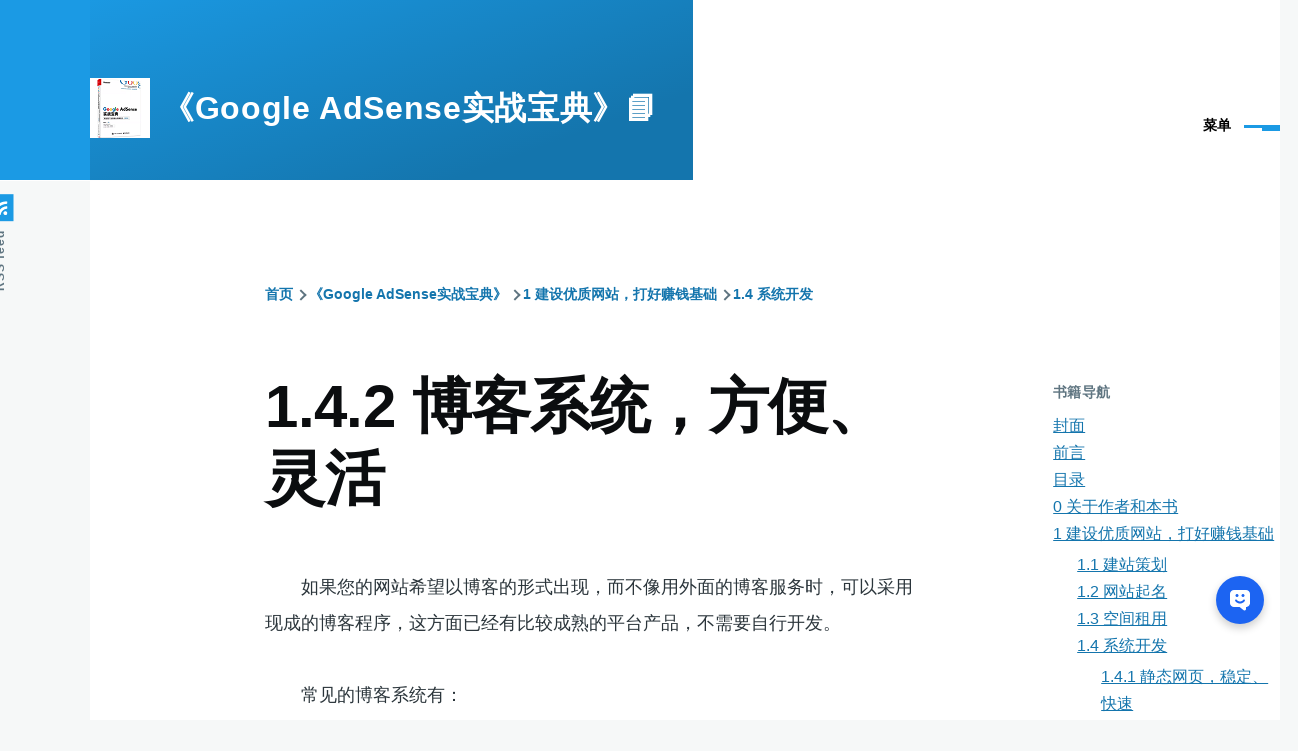

--- FILE ---
content_type: text/html; charset=UTF-8
request_url: https://adsensebook.cn/node/404
body_size: 7034
content:
<!DOCTYPE html>
<html lang="zh-hans" dir="ltr" style="--color--primary-hue:202;--color--primary-saturation:79%;--color--primary-lightness:50">
  <head>
    <meta charset="utf-8" />
<meta name="Generator" content="Drupal 10 (https://www.drupal.org)" />
<meta name="MobileOptimized" content="width" />
<meta name="HandheldFriendly" content="true" />
<meta name="viewport" content="width=device-width, initial-scale=1.0" />
<link rel="icon" href="/favicon.ico" type="image/vnd.microsoft.icon" />
<link rel="canonical" href="https://adsensebook.cn/node/404" />
<link rel="shortlink" href="https://adsensebook.cn/node/404" />
<link rel="prev" href="/node/403" />
<link rel="up" href="/%E6%89%8B%E5%86%8C/1.4_%E7%B3%BB%E7%BB%9F%E5%BC%80%E5%8F%91" />
<link rel="next" href="/node/405" />

    <title>1.4.2 博客系统，方便、灵活 | 《Google AdSense实战宝典》📘</title>
    <link rel="stylesheet" media="all" href="/sites/adsensebook.cn/files/css/css_lsjSkzG8XXCSfurrOvneAEzSZXR96Qjly-DWJo3PE3k.css" />
<link rel="stylesheet" media="all" href="/sites/adsensebook.cn/files/css/css_FrJQApYgqwHlyUOXEC7Zw0sy4e4SHzgDkTqMbE6Qqto.css" />

    
    
<link rel="preload" href="/core/themes/olivero/fonts/metropolis/Metropolis-Regular.woff2" as="font" type="font/woff2" crossorigin>
<link rel="preload" href="/core/themes/olivero/fonts/metropolis/Metropolis-SemiBold.woff2" as="font" type="font/woff2" crossorigin>
<link rel="preload" href="/core/themes/olivero/fonts/metropolis/Metropolis-Bold.woff2" as="font" type="font/woff2" crossorigin>
<link rel="preload" href="/core/themes/olivero/fonts/lora/lora-v14-latin-regular.woff2" as="font" type="font/woff2" crossorigin>
    <noscript><link rel="stylesheet" href="/core/themes/olivero/css/components/navigation/nav-primary-no-js.css?snanin" />
</noscript>
  </head>
  <body class="path-node page-node-type-book">
        <a href="#main-content" class="visually-hidden focusable skip-link">
      跳转到主要内容
    </a>
    
      <div class="dialog-off-canvas-main-canvas" data-off-canvas-main-canvas>
    
<div id="page-wrapper" class="page-wrapper">
  <div id="page">

          <header id="header" class="site-header" data-drupal-selector="site-header" role="banner">

                <div class="site-header__fixable" data-drupal-selector="site-header-fixable">
          <div class="site-header__initial">
            <button class="sticky-header-toggle" data-drupal-selector="sticky-header-toggle" role="switch" aria-controls="site-header__inner" aria-label="Sticky header" aria-checked="false">
              <span class="sticky-header-toggle__icon">
                <span></span>
                <span></span>
                <span></span>
              </span>
            </button>
          </div>

                    <div id="site-header__inner" class="site-header__inner" data-drupal-selector="site-header-inner">
            <div class="container site-header__inner__container">

              


<div id="block-olivero-site-branding" class="site-branding block block-system block-system-branding-block">
  
    
    <div class="site-branding__inner">
          <a href="/index.php/" rel="home" class="site-branding__logo">
        <img src="/logo.png" alt="首页" />
      </a>
              <div class="site-branding__text">
        <div class="site-branding__name">
          <a href="/index.php/" title="首页" rel="home">《Google AdSense实战宝典》📘</a>
        </div>
      </div>
      </div>
</div>

<div class="header-nav-overlay" data-drupal-selector="header-nav-overlay"></div>


                              <div class="mobile-buttons" data-drupal-selector="mobile-buttons">
                  <button class="mobile-nav-button" data-drupal-selector="mobile-nav-button" aria-label="Main Menu" aria-controls="header-nav" aria-expanded="false">
                    <span class="mobile-nav-button__label">菜单</span>
                    <span class="mobile-nav-button__icon"></span>
                  </button>
                </div>

                <div id="header-nav" class="header-nav" data-drupal-selector="header-nav">
                  
<div class="search-block-form block block-search-narrow" data-drupal-selector="search-block-form" id="block-olivero-search-form-narrow" role="search">
  
    
      <div class="content">
      <form action="/index.php/search/node" method="get" id="search-block-form" accept-charset="UTF-8" class="search-form search-block-form">
  <div class="js-form-item form-item js-form-type-search form-item-keys js-form-item-keys form-no-label">
      <label for="edit-keys" class="form-item__label visually-hidden">搜索</label>
        <input title="请输入您想搜索的关键词。" placeholder="Search by keyword or phrase." data-drupal-selector="edit-keys" type="search" id="edit-keys" name="keys" value="" size="15" maxlength="128" class="form-search form-element form-element--type-search form-element--api-search" />

        </div>
<div data-drupal-selector="edit-actions" class="form-actions js-form-wrapper form-wrapper" id="edit-actions"><button class="button--primary search-form__submit button js-form-submit form-submit" data-drupal-selector="edit-submit" type="submit" id="edit-submit" value="搜索">
    <span class="icon--search"></span>
    <span class="visually-hidden">搜索</span>
</button>

</div>

</form>

    </div>
  </div>
<nav  id="block-olivero-main-menu" class="primary-nav block block-menu navigation menu--main" aria-labelledby="block-olivero-main-menu-menu" role="navigation">
            
  <h2 class="visually-hidden block__title" id="block-olivero-main-menu-menu">Main navigation</h2>
  
        


          
        
    <ul  class="menu primary-nav__menu primary-nav__menu--level-1" data-drupal-selector="primary-nav-menu--level-1">
            
                          
        
        
        <li class="primary-nav__menu-item primary-nav__menu-item--link primary-nav__menu-item--level-1">
                              
                      <a href="/index.php/" class="primary-nav__menu-link primary-nav__menu-link--link primary-nav__menu-link--level-1" data-drupal-selector="primary-nav-menu-link-has-children" data-drupal-link-system-path="&lt;front&gt;">            <span class="primary-nav__menu-link-inner primary-nav__menu-link-inner--level-1">首页</span>
          </a>

            
                  </li>
      
                          
        
        
        <li class="primary-nav__menu-item primary-nav__menu-item--link primary-nav__menu-item--level-1">
                              
                      <a href="/index.php/book" title="在线书籍" class="primary-nav__menu-link primary-nav__menu-link--link primary-nav__menu-link--level-1" data-drupal-selector="primary-nav-menu-link-has-children" data-drupal-link-system-path="book">            <span class="primary-nav__menu-link-inner primary-nav__menu-link-inner--level-1">在线书籍</span>
          </a>

            
                  </li>
      
                          
        
        
        <li class="primary-nav__menu-item primary-nav__menu-item--link primary-nav__menu-item--level-1">
                              
                      <a href="/index.php/download" class="primary-nav__menu-link primary-nav__menu-link--link primary-nav__menu-link--level-1" data-drupal-selector="primary-nav-menu-link-has-children" data-drupal-link-system-path="node/39">            <span class="primary-nav__menu-link-inner primary-nav__menu-link-inner--level-1">文件下载</span>
          </a>

            
                  </li>
      
                          
        
        
        <li class="primary-nav__menu-item primary-nav__menu-item--link primary-nav__menu-item--level-1">
                              
                      <a href="/index.php/video" title="Google AdSense视频教程" class="primary-nav__menu-link primary-nav__menu-link--link primary-nav__menu-link--level-1" data-drupal-selector="primary-nav-menu-link-has-children" data-drupal-link-system-path="node/61">            <span class="primary-nav__menu-link-inner primary-nav__menu-link-inner--level-1">视频教程</span>
          </a>

            
                  </li>
          </ul>
  


  </nav>


                  

  <div class="region region--secondary-menu">
    <div class="search-block-form block block-search-wide" data-drupal-selector="search-block-form-2" id="block-olivero-search-form-wide" role="search">
  
    
      <button class="block-search-wide__button" aria-label="Search Form" data-drupal-selector="block-search-wide-button">
      <svg xmlns="http://www.w3.org/2000/svg" width="22" height="23" viewBox="0 0 22 23">
  <path fill="currentColor" d="M21.7,21.3l-4.4-4.4C19,15.1,20,12.7,20,10c0-5.5-4.5-10-10-10S0,4.5,0,10s4.5,10,10,10c2.1,0,4.1-0.7,5.8-1.8l4.5,4.5c0.4,0.4,1,0.4,1.4,0S22.1,21.7,21.7,21.3z M10,18c-4.4,0-8-3.6-8-8s3.6-8,8-8s8,3.6,8,8S14.4,18,10,18z"/>
</svg>
      <span class="block-search-wide__button-close"></span>
    </button>

        <div class="block-search-wide__wrapper" data-drupal-selector="block-search-wide-wrapper" tabindex="-1">
      <div class="block-search-wide__container">
        <div class="block-search-wide__grid">
          <form action="/index.php/search/node" method="get" id="search-block-form--2" accept-charset="UTF-8" class="search-form search-block-form">
  <div class="js-form-item form-item js-form-type-search form-item-keys js-form-item-keys form-no-label">
      <label for="edit-keys--2" class="form-item__label visually-hidden">搜索</label>
        <input title="请输入您想搜索的关键词。" placeholder="Search by keyword or phrase." data-drupal-selector="edit-keys" type="search" id="edit-keys--2" name="keys" value="" size="15" maxlength="128" class="form-search form-element form-element--type-search form-element--api-search" />

        </div>
<div data-drupal-selector="edit-actions" class="form-actions js-form-wrapper form-wrapper" id="edit-actions--2"><button class="button--primary search-form__submit button js-form-submit form-submit" data-drupal-selector="edit-submit" type="submit" id="edit-submit--2" value="搜索">
    <span class="icon--search"></span>
    <span class="visually-hidden">搜索</span>
</button>

</div>

</form>

        </div>
      </div>
    </div>
  </div>
<nav  id="block-olivero-account-menu" class="block block-menu navigation menu--account secondary-nav" aria-labelledby="block-olivero-account-menu-menu" role="navigation">
            
  <span class="visually-hidden" id="block-olivero-account-menu-menu">User account menu</span>
  
        


          <ul class="menu secondary-nav__menu secondary-nav__menu--level-1">
            
                          
        
        
        <li class="secondary-nav__menu-item secondary-nav__menu-item--link secondary-nav__menu-item--level-1">
          <a href="/index.php/user/login" class="secondary-nav__menu-link secondary-nav__menu-link--link secondary-nav__menu-link--level-1" data-drupal-link-system-path="user/login">登录</a>

                  </li>
          </ul>
  


  </nav>

  </div>

                </div>
                          </div>
          </div>
        </div>
      </header>
    
    <div id="main-wrapper" class="layout-main-wrapper layout-container">
      <div id="main" class="layout-main">
        <div class="main-content">
          <a id="main-content" tabindex="-1"></a>
          
          <div class="main-content__container container">
            

  <div class="region region--highlighted grid-full layout--pass--content-medium">
    <div data-drupal-messages-fallback class="hidden messages-list"></div>

  </div>

            

  <div class="region region--breadcrumb grid-full layout--pass--content-medium">
    

<div id="block-olivero-breadcrumbs" class="block block-system block-system-breadcrumb-block">
  
    
      <div class="block__content">
        <nav class="breadcrumb" role="navigation" aria-labelledby="system-breadcrumb">
    <h2 id="system-breadcrumb" class="visually-hidden">面包屑</h2>
    <div class="breadcrumb__content">
      <ol class="breadcrumb__list">
                  <li class="breadcrumb__item">
                          <a href="/" class="breadcrumb__link">首页</a>
                      </li>
                  <li class="breadcrumb__item">
                          <a href="/%E6%89%8B%E5%86%8C/%E3%80%8AGoogle_AdSense%E5%AE%9E%E6%88%98%E5%AE%9D%E5%85%B8%E3%80%8B" class="breadcrumb__link">《Google AdSense实战宝典》</a>
                      </li>
                  <li class="breadcrumb__item">
                          <a href="/%E6%89%8B%E5%86%8C/1_%E5%BB%BA%E8%AE%BE%E4%BC%98%E8%B4%A8%E7%BD%91%E7%AB%99%EF%BC%8C%E6%89%93%E5%A5%BD%E8%B5%9A%E9%92%B1%E5%9F%BA%E7%A1%80" class="breadcrumb__link">1 建设优质网站，打好赚钱基础</a>
                      </li>
                  <li class="breadcrumb__item">
                          <a href="/%E6%89%8B%E5%86%8C/1.4_%E7%B3%BB%E7%BB%9F%E5%BC%80%E5%8F%91" class="breadcrumb__link">1.4 系统开发</a>
                      </li>
              </ol>
    </div>
  </nav>

    </div>
  </div>

  </div>


                          <div class="sidebar-grid grid-full">
                <main role="main" class="site-main">
                  

  <div class="region region--content-above grid-full layout--pass--content-medium">
    


<div id="block-olivero-page-title" class="block block-core block-page-title-block">
  
  

  <h1 class="title page-title">
<span>1.4.2 博客系统，方便、灵活</span>
</h1>


  
</div>

  </div>

                  

  <div class="region region--content grid-full layout--pass--content-medium" id="content">
    

<div id="block-olivero-content" class="block block-system block-system-main-block">
  
    
      <div class="block__content">
      

<article data-history-node-id="404" role="article" class="node node--type-book node--view-mode-full">
  <header class="">
    
          
      </header>
  <div class="node__content">
        
            <div class="text-content clearfix field field--name-body field--type-text-with-summary field--label-hidden field__item"><p>　　如果您的网站希望以博客的形式出现，而不像用外面的博客服务时，可以采用现成的博客程序，这方面已经有比较成熟的平台产品，不需要自行开发。</p>

<p>　　常见的博客系统有：</p>

<ul><li>
	<p><font face="Times New Roman, serif"><font color="#000000"><font face="Arial, sans-serif"><b>WordPress</b></font></font><font color="#000000"><font face="Arial, sans-serif"><b> </b></font></font></font><font color="#000000"><b>：</b></font><font color="#000000">世界上最流行的博客系统，插件众多，可以方便地变更为<font face="Times New Roman, serif"><font face="Arial, sans-serif">cms</font></font></font><font color="#000000">、论坛、门户等形式</font></p>
	</li>
	<li>
	<p><font face="Times New Roman, serif"><font color="#000000"><font face="Arial, sans-serif"><b>Z-Blog</b></font></font></font><font color="#000000"><b>：</b></font><font color="#000000">国内著名的博客系统，采用<font face="Times New Roman, serif"><font face="Arial, sans-serif">asp</font></font></font><font color="#000000">系统</font></p>
	</li>
	<li>
	<p><font face="Times New Roman, serif"><font color="#000000"><font face="Arial, sans-serif"><b>O-Blog</b></font></font></font><font color="#000000"><b>：</b></font><font color="#000000">国内最流行的博客系统之一，采用<font face="Times New Roman, serif"><font face="Arial, sans-serif">php/.net</font></font></font></p>
	</li>
	<li>
	<p><font face="Times New Roman, serif"><font color="#000000"><font face="Arial, sans-serif"><b>Bo-Blog</b></font></font></font><font color="#000000"><b>：</b></font><font face="Times New Roman, serif"><font color="#000000"><font face="Arial, sans-serif">php+mysql</font></font></font><font color="#000000">的免费博客系统</font></p>
	</li>
</ul><p>　　这类程序的安装不是很复杂，但也需要具备一定的服务器或者虚拟主机管理基本知识，如果自己不懂的话，可以找人帮忙，熟练者不超过半个小时可以搞定。</p>
</div>
      
  <nav id="book-navigation-2" class="book-navigation" role="navigation" aria-labelledby="book-label-2">
    
          <h2 class="visually-hidden" id="book-label-2">书籍遍历链接： 1.4.2 博客系统，方便、灵活</h2>
      <ul class="book-pager">
              <li class="book-pager__item book-pager__item--previous">
          <a class="book-pager__link book-pager__link--previous" href="/node/403" rel="prev" title="转到上一页">1.4.1 静态网页，稳定、快速</a>
        </li>
                    <li class="book-pager__item book-pager__item--center">
          <a class="book-pager__link book-pager__link--center" href="/%E6%89%8B%E5%86%8C/1.4_%E7%B3%BB%E7%BB%9F%E5%BC%80%E5%8F%91" title="转到父页面">向上</a>
        </li>
                    <li class="book-pager__item book-pager__item--next">
          <a class="book-pager__link book-pager__link--next" href="/node/405" rel="next" title="转到下一页">1.4.3 论坛系统，熟悉、热门</a>
       </li>
          </ul>
      </nav>
<ul class="links inline">
          <li><a href="/user/login?destination=/node/404%23comment-form">登录</a>或<a href="/user/register?destination=/node/404%23comment-form">注册</a>以发表评论</li>
      </ul>

<section data-drupal-selector="comments" class="comments">

      
    <h2 class="comments__title">留言</h2>
    
  
  
  

</section>

  </div>
  </article>

    </div>
  </div>

  </div>

                </main>

                


  <aside class="region region--sidebar">
    

<div id="block-olivero-book-navigation" class="block block-book block-book-navigation">
  
      <h2 class="block__title">书籍导航</h2>
    
      <div class="block__content">
      
              <ul class="book-navigation__menu menu menu--level-1">
                          <li class="book-navigation__item menu__item--level-1">
        <a href="/%E6%89%8B%E5%86%8C/%E5%B0%81%E9%9D%A2" class="book-navigation__link menu__link menu__link--link menu__link--level-1" hreflang="zh-hans">封面</a>
              </li>
                      <li class="book-navigation__item menu__item--level-1 menu__item--collapsed">
        <a href="/%E6%89%8B%E5%86%8C/%E5%89%8D%E8%A8%80" class="book-navigation__link menu__link menu__link--link menu__link--level-1" hreflang="zh-hans">前言</a>
              </li>
                      <li class="book-navigation__item menu__item--level-1">
        <a href="/%E6%89%8B%E5%86%8C/%E7%9B%AE%E5%BD%95" class="book-navigation__link menu__link menu__link--link menu__link--level-1" hreflang="zh-hans">目录</a>
              </li>
                      <li class="book-navigation__item menu__item--level-1 menu__item--collapsed">
        <a href="/%E6%89%8B%E5%86%8C/0_%E5%85%B3%E4%BA%8E%E4%BD%9C%E8%80%85%E5%92%8C%E6%9C%AC%E4%B9%A6" class="book-navigation__link menu__link menu__link--link menu__link--level-1" hreflang="zh-hans">0 关于作者和本书</a>
              </li>
                      <li class="book-navigation__item menu__item--level-1 menu__item--expanded menu__item--active-trail">
        <a href="/%E6%89%8B%E5%86%8C/1_%E5%BB%BA%E8%AE%BE%E4%BC%98%E8%B4%A8%E7%BD%91%E7%AB%99%EF%BC%8C%E6%89%93%E5%A5%BD%E8%B5%9A%E9%92%B1%E5%9F%BA%E7%A1%80" class="book-navigation__link menu__link menu__link--link menu__link--level-1 menu__link--active-trail menu__link--has-children" hreflang="zh-hans">1 建设优质网站，打好赚钱基础</a>
                                <ul class='menu menu--level-2'>
                          <li class="book-navigation__item menu__item--level-2 menu__item--collapsed">
        <a href="/%E6%89%8B%E5%86%8C/1.1_%E5%BB%BA%E7%AB%99%E7%AD%96%E5%88%92" class="book-navigation__link menu__link menu__link--link menu__link--level-2" hreflang="zh-hans">1.1 建站策划</a>
              </li>
                      <li class="book-navigation__item menu__item--level-2 menu__item--collapsed">
        <a href="/%E6%89%8B%E5%86%8C/1.2_%E7%BD%91%E7%AB%99%E8%B5%B7%E5%90%8D" class="book-navigation__link menu__link menu__link--link menu__link--level-2" hreflang="zh-hans">1.2 网站起名</a>
              </li>
                      <li class="book-navigation__item menu__item--level-2 menu__item--collapsed">
        <a href="/%E6%89%8B%E5%86%8C/1.3_%E7%A9%BA%E9%97%B4%E7%A7%9F%E7%94%A8" class="book-navigation__link menu__link menu__link--link menu__link--level-2" hreflang="zh-hans">1.3 空间租用</a>
              </li>
                      <li class="book-navigation__item menu__item--level-2 menu__item--expanded menu__item--active-trail">
        <a href="/%E6%89%8B%E5%86%8C/1.4_%E7%B3%BB%E7%BB%9F%E5%BC%80%E5%8F%91" class="book-navigation__link menu__link menu__link--link menu__link--level-2 menu__link--active-trail menu__link--has-children" hreflang="zh-hans">1.4 系统开发</a>
                                <ul class='menu menu--level-3'>
                          <li class="book-navigation__item menu__item--level-3">
        <a href="/node/403" class="book-navigation__link menu__link menu__link--link menu__link--level-3" hreflang="zh-hans">1.4.1 静态网页，稳定、快速</a>
              </li>
                      <li class="book-navigation__item menu__item--level-3 menu__item--active-trail">
        <a href="/node/404" class="book-navigation__link menu__link menu__link--link menu__link--level-3 menu__link--active-trail" hreflang="zh-hans">1.4.2 博客系统，方便、灵活</a>
              </li>
                      <li class="book-navigation__item menu__item--level-3">
        <a href="/node/405" class="book-navigation__link menu__link menu__link--link menu__link--level-3" hreflang="zh-hans">1.4.3 论坛系统，熟悉、热门</a>
              </li>
                      <li class="book-navigation__item menu__item--level-3">
        <a href="/node/406" class="book-navigation__link menu__link menu__link--link menu__link--level-3" hreflang="zh-hans">1.4.4 CMS系统，全面、强大</a>
              </li>
                      <li class="book-navigation__item menu__item--level-3">
        <a href="/node/407" class="book-navigation__link menu__link menu__link--link menu__link--level-3" hreflang="zh-hans">1.4.5 Wiki系统，分享、合作</a>
              </li>
                      <li class="book-navigation__item menu__item--level-3">
        <a href="/node/408" class="book-navigation__link menu__link menu__link--link menu__link--level-3" hreflang="zh-hans">1.4.6 定制开发，独特、灵活</a>
              </li>
                      <li class="book-navigation__item menu__item--level-3">
        <a href="/node/409" class="book-navigation__link menu__link menu__link--link menu__link--level-3" hreflang="zh-hans">1.4.7 版面美工，专业、个性</a>
              </li>
        </ul>
  
              </li>
                      <li class="book-navigation__item menu__item--level-2 menu__item--collapsed">
        <a href="/%E6%89%8B%E5%86%8C/1.5_%E5%86%85%E5%AE%B9%E5%BB%BA%E8%AE%BE" class="book-navigation__link menu__link menu__link--link menu__link--level-2" hreflang="zh-hans">1.5 内容建设</a>
              </li>
                      <li class="book-navigation__item menu__item--level-2 menu__item--collapsed">
        <a href="/%E6%89%8B%E5%86%8C/1.6_%E6%90%9C%E7%B4%A2%E5%BC%95%E6%93%8E%E4%BC%98%E5%8C%96" class="book-navigation__link menu__link menu__link--link menu__link--level-2" hreflang="zh-hans">1.6 搜索引擎优化</a>
              </li>
                      <li class="book-navigation__item menu__item--level-2 menu__item--collapsed">
        <a href="/%E6%89%8B%E5%86%8C/1.7_%E7%BD%91%E7%AB%99%E5%AE%A3%E4%BC%A0%E6%8E%A8%E5%B9%BF" class="book-navigation__link menu__link menu__link--link menu__link--level-2" hreflang="zh-hans">1.7 网站宣传推广</a>
              </li>
        </ul>
  
              </li>
                      <li class="book-navigation__item menu__item--level-1 menu__item--collapsed">
        <a href="/%E6%89%8B%E5%86%8C/2_%E5%8A%A0%E7%9B%9F%E8%B0%B7%E6%AD%8C%E5%B9%BF%E5%91%8A%EF%BC%8C%E5%BF%AB%E9%80%9F%E6%8E%8C%E6%8F%A1%E8%A6%81%E9%A2%86" class="book-navigation__link menu__link menu__link--link menu__link--level-1" hreflang="zh-hans">2 加盟谷歌广告，快速掌握要领</a>
              </li>
                      <li class="book-navigation__item menu__item--level-1 menu__item--collapsed">
        <a href="/%E6%89%8B%E5%86%8C/3_%E4%BC%98%E5%8C%96%E8%AE%BE%E7%BD%AE%E6%8A%80%E5%B7%A7%EF%BC%8C%E5%A4%A7%E5%B9%85%E6%8F%90%E9%AB%98%E6%94%B6%E5%85%A5" class="book-navigation__link menu__link menu__link--link menu__link--level-1" hreflang="zh-hans">3 优化设置技巧，大幅提高收入</a>
              </li>
                      <li class="book-navigation__item menu__item--level-1 menu__item--collapsed">
        <a href="/%E6%89%8B%E5%86%8C/4_%E5%BA%94%E7%94%A8%E8%BE%85%E5%8A%A9%E5%B7%A5%E5%85%B7%EF%BC%8C%E4%BF%83%E8%BF%9B%E7%BD%91%E7%AB%99%E6%8F%90%E5%8D%87" class="book-navigation__link menu__link menu__link--link menu__link--level-1" hreflang="zh-hans">4 应用辅助工具，促进网站提升</a>
              </li>
                      <li class="book-navigation__item menu__item--level-1 menu__item--collapsed">
        <a href="/%E6%89%8B%E5%86%8C/5_%E5%85%B6%E5%AE%83%E6%94%B6%E5%85%A5%E6%9D%A5%E6%BA%90%EF%BC%8C%E6%89%A9%E5%B1%95%E8%B5%9A%E9%92%B1%E6%B8%A0%E9%81%93" class="book-navigation__link menu__link menu__link--link menu__link--level-1" hreflang="zh-hans">5 其它收入来源，扩展赚钱渠道</a>
              </li>
                      <li class="book-navigation__item menu__item--level-1 menu__item--collapsed">
        <a href="/%E6%89%8B%E5%86%8C/6_%E6%B1%87%E6%80%BB%E5%85%B3%E6%B3%A8%E7%83%AD%E7%82%B9%EF%BC%8C%E8%A7%A3%E7%AD%94%E7%9B%B8%E5%85%B3%E9%97%AE%E9%A2%98" class="book-navigation__link menu__link menu__link--link menu__link--level-1" hreflang="zh-hans">6 汇总关注热点，解答相关问题</a>
              </li>
                      <li class="book-navigation__item menu__item--level-1 menu__item--collapsed">
        <a href="/%E6%89%8B%E5%86%8C/7_%E7%9B%B8%E5%85%B3%E8%B5%84%E6%BA%90%E5%88%97%E8%A1%A8%EF%BC%8C%E5%B8%AE%E5%8A%A9%E4%BF%A1%E6%81%AF%E7%B4%A2%E5%BC%95" class="book-navigation__link menu__link menu__link--link menu__link--level-1" hreflang="zh-hans">7 相关资源列表，帮助信息索引</a>
              </li>
                      <li class="book-navigation__item menu__item--level-1">
        <a href="/%E6%89%8B%E5%86%8C/%E5%90%8E%E8%AE%B0" class="book-navigation__link menu__link menu__link--link menu__link--level-1" hreflang="zh-hans">后记</a>
              </li>
                      <li class="book-navigation__item menu__item--level-1">
        <a href="/%E6%89%8B%E5%86%8C/%E5%B0%81%E5%BA%95" class="book-navigation__link menu__link menu__link--link menu__link--level-1" hreflang="zh-hans">封底</a>
              </li>
                      <li class="book-navigation__item menu__item--level-1">
        <a href="/%E6%89%8B%E5%86%8C/%E8%AF%84%E4%BB%B7%E5%92%8C%E6%8E%A8%E8%8D%90" class="book-navigation__link menu__link menu__link--link menu__link--level-1" hreflang="zh-hans">评价和推荐</a>
              </li>
        </ul>
  


    </div>
  </div>

  </aside>

              </div>
                        
          </div>
        </div>
        <div class="social-bar">
          
<div class="social-bar__inner fixable">
  <div class="rotate">
    

<div id="block-olivero-syndicate" role="complementary" class="block block-node block-node-syndicate-block">
  
    
      <div class="block__content">
      



<a href="/index.php/rss.xml" class="feed-icon">
  <span class="feed-icon__label">
    RSS feed
  </span>
  <span class="feed-icon__icon" aria-hidden="true">
    <svg xmlns="http://www.w3.org/2000/svg" width="14.2" height="14.2" viewBox="0 0 14.2 14.2">
  <path d="M4,12.2c0-2.5-3.9-2.4-3.9,0C0.1,14.7,4,14.6,4,12.2z M9.1,13.4C8.7,9,5.2,5.5,0.8,5.1c-1,0-1,2.7-0.1,2.7c3.1,0.3,5.5,2.7,5.8,5.8c0,0.7,2.1,0.7,2.5,0.3C9.1,13.7,9.1,13.6,9.1,13.4z M14.2,13.5c-0.1-3.5-1.6-6.9-4.1-9.3C7.6,1.7,4.3,0.2,0.8,0c-1,0-1,2.6-0.1,2.6c5.8,0.3,10.5,5,10.8,10.8C11.5,14.5,14.3,14.4,14.2,13.5z"/>
</svg>
  </span>
</a>

    </div>
  </div>

  </div>
</div>

        </div>
      </div>
    </div>

    <footer class="site-footer">
      <div class="site-footer__inner container">
        
        

  <div class="region region--footer-bottom grid-full layout--pass--content-medium">
    

<div id="block-chatbot" class="block block-block-content block-block-contente267c793-310d-4693-9491-4505e6bcc07c">
  
    
      <div class="block__content">
      
            <div class="text-content clearfix field field--name-body field--type-text-with-summary field--label-hidden field__item"><script>
<!--//--><![CDATA[// ><!--

 window.difyChatbotConfig = {
  token: 'dCoMAj8Ccxw3jyTq',
  baseUrl: 'https://app.playaiplugin.com',
  inputs: {
    // You can define the inputs from the Start node here
    // key is the variable name
    // e.g.
    // name: "NAME"
  },
  systemVariables: {
    // user_id: 'YOU CAN DEFINE USER ID HERE',
    // conversation_id: 'YOU CAN DEFINE CONVERSATION ID HERE, IT MUST BE A VALID UUID',
  },
  userVariables: {
    // avatar_url: 'YOU CAN DEFINE USER AVATAR URL HERE',
    // name: 'YOU CAN DEFINE USER NAME HERE',
  },
 }

//--><!]]>
</script><script src="https://app.playaiplugin.com/embed.min.js" id="dCoMAj8Ccxw3jyTq" defer="defer">
<!--//--><![CDATA[// ><!--


//--><!]]>
</script><style>
<!--/*--><![CDATA[/* ><!--*/

  #dify-chatbot-bubble-button {
    background-color: #1C64F2 !important;
    --dify-chatbot-bubble-button-bottom: 6rem;
  }
  #dify-chatbot-bubble-window {
    width: 24rem !important;
    height: 35rem !important;
  }

/*--><!]]>*/
</style></div>
      
    </div>
  </div>

  </div>

      </div>
    </footer>

    <div class="overlay" data-drupal-selector="overlay"></div>

  </div>
</div>

  </div>

    
    <script type="application/json" data-drupal-selector="drupal-settings-json">{"path":{"baseUrl":"\/","scriptPath":null,"pathPrefix":"","currentPath":"node\/404","currentPathIsAdmin":false,"isFront":false,"currentLanguage":"zh-hans"},"pluralDelimiter":"\u0003","suppressDeprecationErrors":true,"ajaxTrustedUrl":{"\/index.php\/search\/node":true},"user":{"uid":0,"permissionsHash":"a5d689e4c4918f9e5ef6212bc172953d4f57ac6a4a562202a2a3e7d3d251769e"}}</script>
<script src="/sites/adsensebook.cn/files/js/js_4LVKJFXDC6dDT6Ic4BGWamgMXuWHSO2qqfmBcR9fRHw.js"></script>

  </body>
</html>


--- FILE ---
content_type: text/html; charset=utf-8
request_url: https://app.playaiplugin.com/chatbot/dCoMAj8Ccxw3jyTq?
body_size: 8882
content:
<!DOCTYPE html><html lang="en-US" class="h-full __variable_1f5468"><head><meta charSet="utf-8"/><meta name="viewport" content="width=device-width, initial-scale=1, maximum-scale=1, viewport-fit=cover, user-scalable=no"/><link rel="stylesheet" href="/_next/static/css/6fae1fab47c1324f.css" data-precedence="next"/><link rel="stylesheet" href="/_next/static/css/5590507a7c7d932b.css" data-precedence="next"/><link rel="stylesheet" href="/_next/static/css/344ebcd3f343f270.css" data-precedence="next"/><link rel="stylesheet" href="/_next/static/css/b9c291c799f702e6.css" data-precedence="next"/><link rel="stylesheet" href="/_next/static/css/da20434d57830b4a.css" data-precedence="next"/><link rel="preload" as="script" fetchPriority="low" href="/_next/static/chunks/webpack-2a15fa0c51c64f91.js"/><script src="/_next/static/chunks/ee1ddfbf-8062dfea24bf2256.js" async=""></script><script src="/_next/static/chunks/15653-f60c24cf969c60b8.js" async=""></script><script src="/_next/static/chunks/main-app-25cc66afbe1b9b42.js" async=""></script><script src="/_next/static/chunks/dbeb7151-d5bb9305c756e9ce.js" async=""></script><script src="/_next/static/chunks/55563-6d48178130611cd8.js" async=""></script><script src="/_next/static/chunks/48795-72caa51ffa67be46.js" async=""></script><script src="/_next/static/chunks/52581-769bdd9f6db51d10.js" async=""></script><script src="/_next/static/chunks/22939-91fad1e0edfb06a6.js" async=""></script><script src="/_next/static/chunks/app/(shareLayout)/layout-4525483169468aac.js" async=""></script><script src="/_next/static/chunks/8a6901b8-f808df6207d76812.js" async=""></script><script src="/_next/static/chunks/bda40ab4-465678c6543fde64.js" async=""></script><script src="/_next/static/chunks/fc43f782-15bc1109a5b47786.js" async=""></script><script src="/_next/static/chunks/1471f7b3-e439c7d4956a345c.js" async=""></script><script src="/_next/static/chunks/c0f1b6e5-9b1d99305364de85.js" async=""></script><script src="/_next/static/chunks/74230-2edfbf3b77c87672.js" async=""></script><script src="/_next/static/chunks/94503-786d9ceac684cfcc.js" async=""></script><script src="/_next/static/chunks/27251-902811ce6c944c74.js" async=""></script><script src="/_next/static/chunks/25020-49c9ba74c09bf990.js" async=""></script><script src="/_next/static/chunks/17120-26cb948e44dd3cc3.js" async=""></script><script src="/_next/static/chunks/80543-841df741d04ed294.js" async=""></script><script src="/_next/static/chunks/64704-be6972d697635486.js" async=""></script><script src="/_next/static/chunks/711-10004d7ea7c6eabb.js" async=""></script><script src="/_next/static/chunks/69279-4aeedb43237cc7ac.js" async=""></script><script src="/_next/static/chunks/155-60931aba54348665.js" async=""></script><script src="/_next/static/chunks/66977-0f2b798a37cb3a66.js" async=""></script><script src="/_next/static/chunks/42352-4dcfd29358ce7879.js" async=""></script><script src="/_next/static/chunks/10184-3e3edc6a5015533b.js" async=""></script><script src="/_next/static/chunks/4970-5a713f4e65236256.js" async=""></script><script src="/_next/static/chunks/28579-d4a8b5e58966aa03.js" async=""></script><script src="/_next/static/chunks/61197-67e799c82e9d29d6.js" async=""></script><script src="/_next/static/chunks/84529-ced63f43841e3aa1.js" async=""></script><script src="/_next/static/chunks/10843-bcc434f15abb8301.js" async=""></script><script src="/_next/static/chunks/53057-c0af51deb65c9d28.js" async=""></script><script src="/_next/static/chunks/51009-95ca66db48aff9c9.js" async=""></script><script src="/_next/static/chunks/89348-f187fb4acf7ee902.js" async=""></script><script src="/_next/static/chunks/3736-c7ebea46806d09cd.js" async=""></script><script src="/_next/static/chunks/32555-0b4d058f8472d21b.js" async=""></script><script src="/_next/static/chunks/50295-550d8669c7790873.js" async=""></script><script src="/_next/static/chunks/44361-b9e06d08ed5fc516.js" async=""></script><script src="/_next/static/chunks/83643-4206a26f33338a24.js" async=""></script><script src="/_next/static/chunks/21367-a7d84443c7970f8d.js" async=""></script><script src="/_next/static/chunks/90455-a5a69dbdf64819f8.js" async=""></script><script src="/_next/static/chunks/10405-66267b65a09a16f8.js" async=""></script><script src="/_next/static/chunks/21183-ce6dafea43fc96d3.js" async=""></script><script src="/_next/static/chunks/57255-013b8291acd7e8df.js" async=""></script><script src="/_next/static/chunks/35239-39dac5bc2c86a1f2.js" async=""></script><script src="/_next/static/chunks/50307-5cae978a1036fa0d.js" async=""></script><script src="/_next/static/chunks/44405-406780f3e711dac1.js" async=""></script><script src="/_next/static/chunks/64346-fc6ea6a3746f72d8.js" async=""></script><script src="/_next/static/chunks/14112-eee644693da7dd47.js" async=""></script><script src="/_next/static/chunks/app/(shareLayout)/chatbot/%5Btoken%5D/page-8bd24447d00f6183.js" async=""></script><script src="/_next/static/chunks/0b8e744a-fd95cdf0550e9b5e.js" async=""></script><script src="/_next/static/chunks/73075-9963bc8a48a960ee.js" async=""></script><script src="/_next/static/chunks/app/layout-c3b6093bb03101bb.js" async=""></script><link rel="preload" href="/_next/static/css/763a59547965ba9a.css" as="style"/><link rel="preload" href="/_next/static/css/220a772cfe3c95f4.css" as="style"/><link rel="preload" href="/_next/static/css/6f20ad1915bfe966.css" as="style"/><link rel="preload" href="/_next/static/css/713c8e76198bda4d.css" as="style"/><link rel="preload" href="/_next/static/css/ade97153fc6a19e3.css" as="style"/><link rel="preload" href="/_next/static/css/b7247e8b4219ed3e.css" as="style"/><link rel="preload" href="/_next/static/css/2636dd4a301da918.css" as="style"/><link rel="preload" href="/_next/static/css/8729873ce7db4ffe.css" as="style"/><link rel="preload" href="/_next/static/css/4f08dec77d98421a.css" as="style"/><meta name="next-size-adjust" content=""/><link rel="manifest" href="/manifest.json"/><meta name="theme-color" content="#1C64F2"/><meta name="mobile-web-app-capable" content="yes"/><meta name="apple-mobile-web-app-capable" content="yes"/><meta name="apple-mobile-web-app-status-bar-style" content="default"/><meta name="apple-mobile-web-app-title" content="Dify"/><link rel="apple-touch-icon" href="/apple-touch-icon.png"/><link rel="icon" type="image/png" sizes="32x32" href="/icon-192x192.png"/><link rel="icon" type="image/png" sizes="16x16" href="/icon-192x192.png"/><meta name="msapplication-TileColor" content="#1C64F2"/><meta name="msapplication-config" content="/browserconfig.xml"/><script src="/_next/static/chunks/polyfills-42372ed130431b0a.js" noModule=""></script></head><body class="color-scheme h-full select-auto" data-api-prefix="/console/api" data-public-api-prefix="https://api.playaiplugin.com/api" data-marketplace-api-prefix="https://marketplace.dify.ai/api/v1" data-marketplace-url-prefix="https://marketplace.dify.ai" data-public-edition="SELF_HOSTED" data-public-cookie-domain="" data-public-sentry-dsn="" data-public-site-about="" data-public-text-generation-timeout-ms="600000" data-public-max-tools-num="10" data-public-max-parallel-limit="10" data-public-top-k-max-value="10" data-public-indexing-max-segmentation-tokens-length="4000" data-public-loop-node-max-count="100" data-public-max-iterations-num="5" data-public-max-tree-depth="50" data-public-allow-unsafe-data-scheme="false" data-public-enable-website-jinareader="true" data-public-enable-website-firecrawl="true" data-public-enable-website-watercrawl="true" data-public-enable-single-dollar-latex="false"><div hidden=""><!--$--><!--/$--></div><script>((a,b,c,d,e,f,g,h)=>{let i=document.documentElement,j=["light","dark"];function k(b){var c;(Array.isArray(a)?a:[a]).forEach(a=>{let c="class"===a,d=c&&f?e.map(a=>f[a]||a):e;c?(i.classList.remove(...d),i.classList.add(f&&f[b]?f[b]:b)):i.setAttribute(a,b)}),c=b,h&&j.includes(c)&&(i.style.colorScheme=c)}if(d)k(d);else try{let a=localStorage.getItem(b)||c,d=g&&"system"===a?window.matchMedia("(prefers-color-scheme: dark)").matches?"dark":"light":a;k(d)}catch(a){}})("data-theme","theme","system",null,["light","dark"],null,true,false)</script><div class="flex h-screen w-screen items-center justify-center"><div class="flex w-full items-center justify-center h-full"><svg width="16" height="16" viewBox="0 0 16 16" fill="none" xmlns="http://www.w3.org/2000/svg" class="spin-animation"><g clip-path="url(#clip0_324_2488)"><path d="M15 0H10C9.44772 0 9 0.447715 9 1V6C9 6.55228 9.44772 7 10 7H15C15.5523 7 16 6.55228 16 6V1C16 0.447715 15.5523 0 15 0Z" fill="#1C64F2"></path><path opacity="0.5" d="M15 9H10C9.44772 9 9 9.44772 9 10V15C9 15.5523 9.44772 16 10 16H15C15.5523 16 16 15.5523 16 15V10C16 9.44772 15.5523 9 15 9Z" fill="#1C64F2"></path><path opacity="0.1" d="M6 9H1C0.447715 9 0 9.44772 0 10V15C0 15.5523 0.447715 16 1 16H6C6.55228 16 7 15.5523 7 15V10C7 9.44772 6.55228 9 6 9Z" fill="#1C64F2"></path><path opacity="0.2" d="M6 0H1C0.447715 0 0 0.447715 0 1V6C0 6.55228 0.447715 7 1 7H6C6.55228 7 7 6.55228 7 6V1C7 0.447715 6.55228 0 6 0Z" fill="#1C64F2"></path></g><defs><clipPath id="clip0_324_2488"><rect width="16" height="16" fill="white"></rect></clipPath></defs></svg></div></div><script src="/_next/static/chunks/webpack-2a15fa0c51c64f91.js" id="_R_" async=""></script><script>(self.__next_f=self.__next_f||[]).push([0])</script><script>self.__next_f.push([1,"1:\"$Sreact.fragment\"\n3:I[33399,[\"40890\",\"static/chunks/dbeb7151-d5bb9305c756e9ce.js\",\"55563\",\"static/chunks/55563-6d48178130611cd8.js\",\"48795\",\"static/chunks/48795-72caa51ffa67be46.js\",\"52581\",\"static/chunks/52581-769bdd9f6db51d10.js\",\"22939\",\"static/chunks/22939-91fad1e0edfb06a6.js\",\"62090\",\"static/chunks/app/(shareLayout)/layout-4525483169468aac.js\"],\"default\"]\n4:I[38641,[\"40890\",\"static/chunks/dbeb7151-d5bb9305c756e9ce.js\",\"55563\",\"static/chunks/55563-6d48178130611cd8.js\",\"48795\",\"static/chunks/48795-72caa51ffa67be46.js\",\"52581\",\"static/chunks/52581-769bdd9f6db51d10.js\",\"22939\",\"static/chunks/22939-91fad1e0edfb06a6.js\",\"62090\",\"static/chunks/app/(shareLayout)/layout-4525483169468aac.js\"],\"default\"]\n5:I[38208,[],\"\"]\n6:I[16870,[],\"\"]\n7:I[15357,[],\"ClientPageRoot\"]\n"])</script><script>self.__next_f.push([1,"8:I[25518,[\"40890\",\"static/chunks/dbeb7151-d5bb9305c756e9ce.js\",\"8474\",\"static/chunks/8a6901b8-f808df6207d76812.js\",\"18733\",\"static/chunks/bda40ab4-465678c6543fde64.js\",\"37326\",\"static/chunks/fc43f782-15bc1109a5b47786.js\",\"86640\",\"static/chunks/1471f7b3-e439c7d4956a345c.js\",\"84739\",\"static/chunks/c0f1b6e5-9b1d99305364de85.js\",\"55563\",\"static/chunks/55563-6d48178130611cd8.js\",\"48795\",\"static/chunks/48795-72caa51ffa67be46.js\",\"74230\",\"static/chunks/74230-2edfbf3b77c87672.js\",\"52581\",\"static/chunks/52581-769bdd9f6db51d10.js\",\"94503\",\"static/chunks/94503-786d9ceac684cfcc.js\",\"27251\",\"static/chunks/27251-902811ce6c944c74.js\",\"25020\",\"static/chunks/25020-49c9ba74c09bf990.js\",\"17120\",\"static/chunks/17120-26cb948e44dd3cc3.js\",\"80543\",\"static/chunks/80543-841df741d04ed294.js\",\"64704\",\"static/chunks/64704-be6972d697635486.js\",\"711\",\"static/chunks/711-10004d7ea7c6eabb.js\",\"69279\",\"static/chunks/69279-4aeedb43237cc7ac.js\",\"155\",\"static/chunks/155-60931aba54348665.js\",\"66977\",\"static/chunks/66977-0f2b798a37cb3a66.js\",\"42352\",\"static/chunks/42352-4dcfd29358ce7879.js\",\"10184\",\"static/chunks/10184-3e3edc6a5015533b.js\",\"4970\",\"static/chunks/4970-5a713f4e65236256.js\",\"28579\",\"static/chunks/28579-d4a8b5e58966aa03.js\",\"61197\",\"static/chunks/61197-67e799c82e9d29d6.js\",\"84529\",\"static/chunks/84529-ced63f43841e3aa1.js\",\"10843\",\"static/chunks/10843-bcc434f15abb8301.js\",\"53057\",\"static/chunks/53057-c0af51deb65c9d28.js\",\"51009\",\"static/chunks/51009-95ca66db48aff9c9.js\",\"89348\",\"static/chunks/89348-f187fb4acf7ee902.js\",\"22939\",\"static/chunks/22939-91fad1e0edfb06a6.js\",\"3736\",\"static/chunks/3736-c7ebea46806d09cd.js\",\"32555\",\"static/chunks/32555-0b4d058f8472d21b.js\",\"50295\",\"static/chunks/50295-550d8669c7790873.js\",\"44361\",\"static/chunks/44361-b9e06d08ed5fc516.js\",\"83643\",\"static/chunks/83643-4206a26f33338a24.js\",\"21367\",\"static/chunks/21367-a7d84443c7970f8d.js\",\"90455\",\"static/chunks/90455-a5a69dbdf64819f8.js\",\"10405\",\"static/chunks/10405-66267b65a09a16f8.js\",\"21183\",\"static/chunks/21183-ce6dafea43fc96d3.js\",\"57255\",\"static/chunks/57255-013b8291acd7e8df.js\",\"35239\",\"static/chunks/35239-39dac5bc2c86a1f2.js\",\"50307\",\"static/chunks/50307-5cae978a1036fa0d.js\",\"44405\",\"static/chunks/44405-406780f3e711dac1.js\",\"64346\",\"static/chunks/64346-fc6ea6a3746f72d8.js\",\"14112\",\"static/chunks/14112-eee644693da7dd47.js\",\"68115\",\"static/chunks/app/(shareLayout)/chatbot/%5Btoken%5D/page-8bd24447d00f6183.js\"],\"default\"]\n"])</script><script>self.__next_f.push([1,"9:I[62317,[],\"OutletBoundary\"]\nb:I[1272,[],\"AsyncMetadataOutlet\"]\nd:I[62317,[],\"ViewportBoundary\"]\nf:I[62317,[],\"MetadataBoundary\"]\n10:\"$Sreact.suspense\"\n12:I[88092,[],\"\"]\n13:I[53866,[\"40890\",\"static/chunks/dbeb7151-d5bb9305c756e9ce.js\",\"14028\",\"static/chunks/0b8e744a-fd95cdf0550e9b5e.js\",\"55563\",\"static/chunks/55563-6d48178130611cd8.js\",\"48795\",\"static/chunks/48795-72caa51ffa67be46.js\",\"52581\",\"static/chunks/52581-769bdd9f6db51d10.js\",\"80543\",\"static/chunks/80543-841df741d04ed294.js\",\"73075\",\"static/chunks/73075-9963bc8a48a960ee.js\",\"22939\",\"static/chunks/22939-91fad1e0edfb06a6.js\",\"3736\",\"static/chunks/3736-c7ebea46806d09cd.js\",\"7177\",\"static/chunks/app/layout-c3b6093bb03101bb.js\"],\"ThemeProvider\"]\n14:I[10405,[\"40890\",\"static/chunks/dbeb7151-d5bb9305c756e9ce.js\",\"14028\",\"static/chunks/0b8e744a-fd95cdf0550e9b5e.js\",\"55563\",\"static/chunks/55563-6d48178130611cd8.js\",\"48795\",\"static/chunks/48795-72caa51ffa67be46.js\",\"52581\",\"static/chunks/52581-769bdd9f6db51d10.js\",\"80543\",\"static/chunks/80543-841df741d04ed294.js\",\"73075\",\"static/chunks/73075-9963bc8a48a960ee.js\",\"22939\",\"static/chunks/22939-91fad1e0edfb06a6.js\",\"3736\",\"static/chunks/3736-c7ebea46806d09cd.js\",\"7177\",\"static/chunks/app/layout-c3b6093bb03101bb.js\"],\"default\"]\n15:I[70072,[\"40890\",\"static/chunks/dbeb7151-d5bb9305c756e9ce.js\",\"14028\",\"static/chunks/0b8e744a-fd95cdf0550e9b5e.js\",\"55563\",\"static/chunks/55563-6d48178130611cd8.js\",\"48795\",\"static/chunks/48795-72caa51ffa67be46.js\",\"52581\",\"static/chunks/52581-769bdd9f6db51d10.js\",\"80543\",\"static/chunks/80543-841df741d04ed294.js\",\"73075\",\"static/chunks/73075-9963bc8a48a960ee.js\",\"22939\",\"static/chunks/22939-91fad1e0edfb06a6.js\",\"3736\",\"static/chunks/3736-c7ebea46806d09cd.js\",\"7177\",\"static/chunks/app/layout-c3b6093bb03101bb.js\"],\"default\"]\n16:I[94843,[\"40890\",\"static/chunks/dbeb7151-d5bb9305c756e9ce.js\",\"14028\",\"static/chunks/0b8e744a-fd95cdf0550e9b5e.js\",\"55563\",\"static/chunks/55563-6d48178130611cd8.js\",\"48795\",\"static/chunks/48795-72caa51ffa67be46.js\",\"52581\",\"static/chunks/52581-769bdd9f6db51d10.js\",\"80543"])</script><script>self.__next_f.push([1,"\",\"static/chunks/80543-841df741d04ed294.js\",\"73075\",\"static/chunks/73075-9963bc8a48a960ee.js\",\"22939\",\"static/chunks/22939-91fad1e0edfb06a6.js\",\"3736\",\"static/chunks/3736-c7ebea46806d09cd.js\",\"7177\",\"static/chunks/app/layout-c3b6093bb03101bb.js\"],\"TanstackQueryInitializer\"]\n18:I[40832,[\"40890\",\"static/chunks/dbeb7151-d5bb9305c756e9ce.js\",\"14028\",\"static/chunks/0b8e744a-fd95cdf0550e9b5e.js\",\"55563\",\"static/chunks/55563-6d48178130611cd8.js\",\"48795\",\"static/chunks/48795-72caa51ffa67be46.js\",\"52581\",\"static/chunks/52581-769bdd9f6db51d10.js\",\"80543\",\"static/chunks/80543-841df741d04ed294.js\",\"73075\",\"static/chunks/73075-9963bc8a48a960ee.js\",\"22939\",\"static/chunks/22939-91fad1e0edfb06a6.js\",\"3736\",\"static/chunks/3736-c7ebea46806d09cd.js\",\"7177\",\"static/chunks/app/layout-c3b6093bb03101bb.js\"],\"default\"]\n19:I[31230,[\"40890\",\"static/chunks/dbeb7151-d5bb9305c756e9ce.js\",\"14028\",\"static/chunks/0b8e744a-fd95cdf0550e9b5e.js\",\"55563\",\"static/chunks/55563-6d48178130611cd8.js\",\"48795\",\"static/chunks/48795-72caa51ffa67be46.js\",\"52581\",\"static/chunks/52581-769bdd9f6db51d10.js\",\"80543\",\"static/chunks/80543-841df741d04ed294.js\",\"73075\",\"static/chunks/73075-9963bc8a48a960ee.js\",\"22939\",\"static/chunks/22939-91fad1e0edfb06a6.js\",\"3736\",\"static/chunks/3736-c7ebea46806d09cd.js\",\"7177\",\"static/chunks/app/layout-c3b6093bb03101bb.js\"],\"default\"]\n1a:I[86500,[\"40890\",\"static/chunks/dbeb7151-d5bb9305c756e9ce.js\",\"14028\",\"static/chunks/0b8e744a-fd95cdf0550e9b5e.js\",\"55563\",\"static/chunks/55563-6d48178130611cd8.js\",\"48795\",\"static/chunks/48795-72caa51ffa67be46.js\",\"52581\",\"static/chunks/52581-769bdd9f6db51d10.js\",\"80543\",\"static/chunks/80543-841df741d04ed294.js\",\"73075\",\"static/chunks/73075-9963bc8a48a960ee.js\",\"22939\",\"static/chunks/22939-91fad1e0edfb06a6.js\",\"3736\",\"static/chunks/3736-c7ebea46806d09cd.js\",\"7177\",\"static/chunks/app/layout-c3b6093bb03101bb.js\"],\"ToastProvider\"]\n1b:I[70658,[\"40890\",\"static/chunks/dbeb7151-d5bb9305c756e9ce.js\",\"14028\",\"static/chunks/0b8e744a-fd95cdf0550e9b5e.js\",\"55563\",\"static/chunks/55563-6d48178130611cd8.js\",\"48"])</script><script>self.__next_f.push([1,"795\",\"static/chunks/48795-72caa51ffa67be46.js\",\"52581\",\"static/chunks/52581-769bdd9f6db51d10.js\",\"80543\",\"static/chunks/80543-841df741d04ed294.js\",\"73075\",\"static/chunks/73075-9963bc8a48a960ee.js\",\"22939\",\"static/chunks/22939-91fad1e0edfb06a6.js\",\"3736\",\"static/chunks/3736-c7ebea46806d09cd.js\",\"7177\",\"static/chunks/app/layout-c3b6093bb03101bb.js\"],\"default\"]\n:HL[\"/_next/static/media/9cc5b37ab1350db7-s.p.woff2\",\"font\",{\"crossOrigin\":\"\",\"type\":\"font/woff2\"}]\n:HL[\"/_next/static/media/e6099e249fd938cc-s.p.woff2\",\"font\",{\"crossOrigin\":\"\",\"type\":\"font/woff2\"}]\n:HL[\"/_next/static/css/6fae1fab47c1324f.css\",\"style\"]\n:HL[\"/_next/static/css/5590507a7c7d932b.css\",\"style\"]\n:HL[\"/_next/static/css/344ebcd3f343f270.css\",\"style\"]\n:HL[\"/_next/static/css/b9c291c799f702e6.css\",\"style\"]\n:HL[\"/_next/static/css/da20434d57830b4a.css\",\"style\"]\n:HL[\"/_next/static/css/763a59547965ba9a.css\",\"style\"]\n:HL[\"/_next/static/css/220a772cfe3c95f4.css\",\"style\"]\n:HL[\"/_next/static/css/6f20ad1915bfe966.css\",\"style\"]\n:HL[\"/_next/static/css/713c8e76198bda4d.css\",\"style\"]\n:HL[\"/_next/static/css/ade97153fc6a19e3.css\",\"style\"]\n:HL[\"/_next/static/css/b7247e8b4219ed3e.css\",\"style\"]\n:HL[\"/_next/static/css/2636dd4a301da918.css\",\"style\"]\n:HL[\"/_next/static/css/8729873ce7db4ffe.css\",\"style\"]\n:HL[\"/_next/static/css/4f08dec77d98421a.css\",\"style\"]\n"])</script><script>self.__next_f.push([1,"0:{\"P\":null,\"b\":\"GgOfyvjE-WWzTg-FXXbJ-\",\"p\":\"\",\"c\":[\"\",\"chatbot\",\"dCoMAj8Ccxw3jyTq\"],\"i\":false,\"f\":[[[\"\",{\"children\":[\"(shareLayout)\",{\"children\":[\"chatbot\",{\"children\":[[\"token\",\"dCoMAj8Ccxw3jyTq\",\"d\"],{\"children\":[\"__PAGE__\",{}]}]}]}]},\"$undefined\",\"$undefined\",true],[\"\",[\"$\",\"$1\",\"c\",{\"children\":[[[\"$\",\"link\",\"0\",{\"rel\":\"stylesheet\",\"href\":\"/_next/static/css/6fae1fab47c1324f.css\",\"precedence\":\"next\",\"crossOrigin\":\"$undefined\",\"nonce\":\"$undefined\"}],[\"$\",\"link\",\"1\",{\"rel\":\"stylesheet\",\"href\":\"/_next/static/css/5590507a7c7d932b.css\",\"precedence\":\"next\",\"crossOrigin\":\"$undefined\",\"nonce\":\"$undefined\"}],[\"$\",\"link\",\"2\",{\"rel\":\"stylesheet\",\"href\":\"/_next/static/css/344ebcd3f343f270.css\",\"precedence\":\"next\",\"crossOrigin\":\"$undefined\",\"nonce\":\"$undefined\"}],[\"$\",\"link\",\"3\",{\"rel\":\"stylesheet\",\"href\":\"/_next/static/css/b9c291c799f702e6.css\",\"precedence\":\"next\",\"crossOrigin\":\"$undefined\",\"nonce\":\"$undefined\"}],[\"$\",\"link\",\"4\",{\"rel\":\"stylesheet\",\"href\":\"/_next/static/css/da20434d57830b4a.css\",\"precedence\":\"next\",\"crossOrigin\":\"$undefined\",\"nonce\":\"$undefined\"}]],\"$L2\"]}],{\"children\":[\"(shareLayout)\",[\"$\",\"$1\",\"c\",{\"children\":[null,[\"$\",\"div\",null,{\"className\":\"h-full min-w-[300px] pb-[env(safe-area-inset-bottom)]\",\"children\":[\"$\",\"$L3\",null,{\"children\":[\"$\",\"$L4\",null,{\"children\":[\"$\",\"$L5\",null,{\"parallelRouterKey\":\"children\",\"error\":\"$undefined\",\"errorStyles\":\"$undefined\",\"errorScripts\":\"$undefined\",\"template\":[\"$\",\"$L6\",null,{}],\"templateStyles\":\"$undefined\",\"templateScripts\":\"$undefined\",\"notFound\":[[[\"$\",\"title\",null,{\"children\":\"404: This page could not be found.\"}],[\"$\",\"div\",null,{\"style\":{\"fontFamily\":\"system-ui,\\\"Segoe UI\\\",Roboto,Helvetica,Arial,sans-serif,\\\"Apple Color Emoji\\\",\\\"Segoe UI Emoji\\\"\",\"height\":\"100vh\",\"textAlign\":\"center\",\"display\":\"flex\",\"flexDirection\":\"column\",\"alignItems\":\"center\",\"justifyContent\":\"center\"},\"children\":[\"$\",\"div\",null,{\"children\":[[\"$\",\"style\",null,{\"dangerouslySetInnerHTML\":{\"__html\":\"body{color:#000;background:#fff;margin:0}.next-error-h1{border-right:1px solid rgba(0,0,0,.3)}@media (prefers-color-scheme:dark){body{color:#fff;background:#000}.next-error-h1{border-right:1px solid rgba(255,255,255,.3)}}\"}}],[\"$\",\"h1\",null,{\"className\":\"next-error-h1\",\"style\":{\"display\":\"inline-block\",\"margin\":\"0 20px 0 0\",\"padding\":\"0 23px 0 0\",\"fontSize\":24,\"fontWeight\":500,\"verticalAlign\":\"top\",\"lineHeight\":\"49px\"},\"children\":404}],[\"$\",\"div\",null,{\"style\":{\"display\":\"inline-block\"},\"children\":[\"$\",\"h2\",null,{\"style\":{\"fontSize\":14,\"fontWeight\":400,\"lineHeight\":\"49px\",\"margin\":0},\"children\":\"This page could not be found.\"}]}]]}]}]],[]],\"forbidden\":\"$undefined\",\"unauthorized\":\"$undefined\"}]}]}]}]]}],{\"children\":[\"chatbot\",[\"$\",\"$1\",\"c\",{\"children\":[null,[\"$\",\"$L5\",null,{\"parallelRouterKey\":\"children\",\"error\":\"$undefined\",\"errorStyles\":\"$undefined\",\"errorScripts\":\"$undefined\",\"template\":[\"$\",\"$L6\",null,{}],\"templateStyles\":\"$undefined\",\"templateScripts\":\"$undefined\",\"notFound\":\"$undefined\",\"forbidden\":\"$undefined\",\"unauthorized\":\"$undefined\"}]]}],{\"children\":[[\"token\",\"dCoMAj8Ccxw3jyTq\",\"d\"],[\"$\",\"$1\",\"c\",{\"children\":[null,[\"$\",\"$L5\",null,{\"parallelRouterKey\":\"children\",\"error\":\"$undefined\",\"errorStyles\":\"$undefined\",\"errorScripts\":\"$undefined\",\"template\":[\"$\",\"$L6\",null,{}],\"templateStyles\":\"$undefined\",\"templateScripts\":\"$undefined\",\"notFound\":\"$undefined\",\"forbidden\":\"$undefined\",\"unauthorized\":\"$undefined\"}]]}],{\"children\":[\"__PAGE__\",[\"$\",\"$1\",\"c\",{\"children\":[[\"$\",\"$L7\",null,{\"Component\":\"$8\",\"searchParams\":{},\"params\":{\"token\":\"dCoMAj8Ccxw3jyTq\"}}],[[\"$\",\"link\",\"0\",{\"rel\":\"stylesheet\",\"href\":\"/_next/static/css/763a59547965ba9a.css\",\"precedence\":\"next\",\"crossOrigin\":\"$undefined\",\"nonce\":\"$undefined\"}],[\"$\",\"link\",\"1\",{\"rel\":\"stylesheet\",\"href\":\"/_next/static/css/220a772cfe3c95f4.css\",\"precedence\":\"next\",\"crossOrigin\":\"$undefined\",\"nonce\":\"$undefined\"}],[\"$\",\"link\",\"2\",{\"rel\":\"stylesheet\",\"href\":\"/_next/static/css/6f20ad1915bfe966.css\",\"precedence\":\"next\",\"crossOrigin\":\"$undefined\",\"nonce\":\"$undefined\"}],[\"$\",\"link\",\"3\",{\"rel\":\"stylesheet\",\"href\":\"/_next/static/css/713c8e76198bda4d.css\",\"precedence\":\"next\",\"crossOrigin\":\"$undefined\",\"nonce\":\"$undefined\"}],[\"$\",\"link\",\"4\",{\"rel\":\"stylesheet\",\"href\":\"/_next/static/css/ade97153fc6a19e3.css\",\"precedence\":\"next\",\"crossOrigin\":\"$undefined\",\"nonce\":\"$undefined\"}],[\"$\",\"link\",\"5\",{\"rel\":\"stylesheet\",\"href\":\"/_next/static/css/b7247e8b4219ed3e.css\",\"precedence\":\"next\",\"crossOrigin\":\"$undefined\",\"nonce\":\"$undefined\"}],[\"$\",\"link\",\"6\",{\"rel\":\"stylesheet\",\"href\":\"/_next/static/css/2636dd4a301da918.css\",\"precedence\":\"next\",\"crossOrigin\":\"$undefined\",\"nonce\":\"$undefined\"}],[\"$\",\"link\",\"7\",{\"rel\":\"stylesheet\",\"href\":\"/_next/static/css/8729873ce7db4ffe.css\",\"precedence\":\"next\",\"crossOrigin\":\"$undefined\",\"nonce\":\"$undefined\"}],[\"$\",\"link\",\"8\",{\"rel\":\"stylesheet\",\"href\":\"/_next/static/css/4f08dec77d98421a.css\",\"precedence\":\"next\",\"crossOrigin\":\"$undefined\",\"nonce\":\"$undefined\"}]],[\"$\",\"$L9\",null,{\"children\":[\"$La\",[\"$\",\"$Lb\",null,{\"promise\":\"$@c\"}]]}]]}],{},null,false]},null,false]},null,false]},null,false]},null,false],[\"$\",\"$1\",\"h\",{\"children\":[null,[[\"$\",\"$Ld\",null,{\"children\":\"$Le\"}],[\"$\",\"meta\",null,{\"name\":\"next-size-adjust\",\"content\":\"\"}]],[\"$\",\"$Lf\",null,{\"children\":[\"$\",\"div\",null,{\"hidden\":true,\"children\":[\"$\",\"$10\",null,{\"fallback\":null,\"children\":\"$L11\"}]}]}]]}],false]],\"m\":\"$undefined\",\"G\":[\"$12\",[]],\"s\":false,\"S\":false}\n"])</script><script>self.__next_f.push([1,"2:[\"$\",\"html\",null,{\"lang\":\"en-US\",\"className\":\"h-full __variable_1f5468\",\"suppressHydrationWarning\":true,\"children\":[[\"$\",\"head\",null,{\"children\":[[\"$\",\"link\",null,{\"rel\":\"manifest\",\"href\":\"/manifest.json\"}],[\"$\",\"meta\",null,{\"name\":\"theme-color\",\"content\":\"#1C64F2\"}],[\"$\",\"meta\",null,{\"name\":\"mobile-web-app-capable\",\"content\":\"yes\"}],[\"$\",\"meta\",null,{\"name\":\"apple-mobile-web-app-capable\",\"content\":\"yes\"}],[\"$\",\"meta\",null,{\"name\":\"apple-mobile-web-app-status-bar-style\",\"content\":\"default\"}],[\"$\",\"meta\",null,{\"name\":\"apple-mobile-web-app-title\",\"content\":\"Dify\"}],[\"$\",\"link\",null,{\"rel\":\"apple-touch-icon\",\"href\":\"/apple-touch-icon.png\"}],[\"$\",\"link\",null,{\"rel\":\"icon\",\"type\":\"image/png\",\"sizes\":\"32x32\",\"href\":\"/icon-192x192.png\"}],[\"$\",\"link\",null,{\"rel\":\"icon\",\"type\":\"image/png\",\"sizes\":\"16x16\",\"href\":\"/icon-192x192.png\"}],[\"$\",\"meta\",null,{\"name\":\"msapplication-TileColor\",\"content\":\"#1C64F2\"}],[\"$\",\"meta\",null,{\"name\":\"msapplication-config\",\"content\":\"/browserconfig.xml\"}]]}],[\"$\",\"body\",null,{\"className\":\"color-scheme h-full select-auto\",\"data-api-prefix\":\"/console/api\",\"data-public-api-prefix\":\"https://api.playaiplugin.com/api\",\"data-marketplace-api-prefix\":\"https://marketplace.dify.ai/api/v1\",\"data-marketplace-url-prefix\":\"https://marketplace.dify.ai\",\"data-public-edition\":\"SELF_HOSTED\",\"data-public-cookie-domain\":\"\",\"data-public-support-mail-login\":\"$undefined\",\"data-public-sentry-dsn\":\"\",\"data-public-maintenance-notice\":\"$undefined\",\"data-public-site-about\":\"\",\"data-public-text-generation-timeout-ms\":\"600000\",\"data-public-max-tools-num\":\"10\",\"data-public-max-parallel-limit\":\"10\",\"data-public-top-k-max-value\":\"10\",\"data-public-indexing-max-segmentation-tokens-length\":\"4000\",\"data-public-loop-node-max-count\":\"100\",\"data-public-max-iterations-num\":\"5\",\"data-public-max-tree-depth\":\"50\",\"data-public-allow-unsafe-data-scheme\":\"false\",\"data-public-enable-website-jinareader\":\"true\",\"data-public-enable-website-firecrawl\":\"true\",\"data-public-enable-website-watercrawl\":\"true\",\"data-public-enable-single-dollar-latex\":\"false\",\"next-public-zendesk-widget-key\":\"$undefined\",\"next-public-zendesk-field-id-environment\":\"$undefined\",\"next-public-zendesk-field-id-version\":\"$undefined\",\"next-public-zendesk-field-id-email\":\"$undefined\",\"next-public-zendesk-field-id-workspace-id\":\"$undefined\",\"next-public-zendesk-field-id-plan\":\"$undefined\",\"children\":[[\"$\",\"$L13\",null,{\"attribute\":\"data-theme\",\"defaultTheme\":\"system\",\"enableSystem\":true,\"disableTransitionOnChange\":true,\"enableColorScheme\":false,\"children\":[\"$\",\"$L14\",null,{\"children\":[\"$\",\"$L15\",null,{\"children\":[\"$\",\"$L16\",null,{\"children\":\"$L17\"}]}]}]}],[\"$\",\"$L18\",null,{}]]}]]}]\n"])</script><script>self.__next_f.push([1,"17:[\"$\",\"$L19\",null,{\"locale\":\"en-US\",\"children\":[\"$\",\"$L1a\",null,{\"children\":[\"$\",\"$L1b\",null,{\"children\":[\"$\",\"$L5\",null,{\"parallelRouterKey\":\"children\",\"error\":\"$undefined\",\"errorStyles\":\"$undefined\",\"errorScripts\":\"$undefined\",\"template\":[\"$\",\"$L6\",null,{}],\"templateStyles\":\"$undefined\",\"templateScripts\":\"$undefined\",\"notFound\":[[[\"$\",\"title\",null,{\"children\":\"404: This page could not be found.\"}],[\"$\",\"div\",null,{\"style\":\"$0:f:0:1:2:children:1:props:children:1:props:children:props:children:props:children:props:notFound:0:1:props:style\",\"children\":[\"$\",\"div\",null,{\"children\":[[\"$\",\"style\",null,{\"dangerouslySetInnerHTML\":{\"__html\":\"body{color:#000;background:#fff;margin:0}.next-error-h1{border-right:1px solid rgba(0,0,0,.3)}@media (prefers-color-scheme:dark){body{color:#fff;background:#000}.next-error-h1{border-right:1px solid rgba(255,255,255,.3)}}\"}}],[\"$\",\"h1\",null,{\"className\":\"next-error-h1\",\"style\":\"$0:f:0:1:2:children:1:props:children:1:props:children:props:children:props:children:props:notFound:0:1:props:children:props:children:1:props:style\",\"children\":404}],[\"$\",\"div\",null,{\"style\":\"$0:f:0:1:2:children:1:props:children:1:props:children:props:children:props:children:props:notFound:0:1:props:children:props:children:2:props:style\",\"children\":[\"$\",\"h2\",null,{\"style\":\"$0:f:0:1:2:children:1:props:children:1:props:children:props:children:props:children:props:notFound:0:1:props:children:props:children:2:props:children:props:style\",\"children\":\"This page could not be found.\"}]}]]}]}]],[]],\"forbidden\":\"$undefined\",\"unauthorized\":\"$undefined\"}]}]}]}]\n"])</script><script>self.__next_f.push([1,"e:[[\"$\",\"meta\",\"0\",{\"charSet\":\"utf-8\"}],[\"$\",\"meta\",\"1\",{\"name\":\"viewport\",\"content\":\"width=device-width, initial-scale=1, maximum-scale=1, viewport-fit=cover, user-scalable=no\"}]]\na:null\nc:{\"metadata\":[],\"error\":null,\"digest\":\"$undefined\"}\n11:\"$c:metadata\"\n"])</script></body></html>

--- FILE ---
content_type: application/javascript; charset=UTF-8
request_url: https://app.playaiplugin.com/_next/static/chunks/89348-f187fb4acf7ee902.js
body_size: 6828
content:
(self.webpackChunk_N_E=self.webpackChunk_N_E||[]).push([[89348,95793],{18489:(t,e,r)=>{"use strict";r.d(e,{A:()=>$});var n=r(80265),o=r(33322),i=r(69093),u=i.useLayoutEffect,a=function(t){var e=i.useRef(t);return u(function(){e.current=t}),e},s=function(t,e){if("function"==typeof t)return void t(e);t.current=e},f=function(t,e){var r=i.useRef();return i.useCallback(function(n){t.current=n,r.current&&s(r.current,null),r.current=e,e&&s(e,n)},[e])},c={"min-height":"0","max-height":"none",height:"0",visibility:"hidden",overflow:"hidden",position:"absolute","z-index":"-1000",top:"0",right:"0",display:"block"},l=function(t){Object.keys(c).forEach(function(e){t.style.setProperty(e,c[e],"important")})},d=null,h=function(t,e){var r=t.scrollHeight;return"border-box"===e.sizingStyle.boxSizing?r+e.borderSize:r-e.paddingSize},p=function(){},g=["borderBottomWidth","borderLeftWidth","borderRightWidth","borderTopWidth","boxSizing","fontFamily","fontSize","fontStyle","fontWeight","letterSpacing","lineHeight","paddingBottom","paddingLeft","paddingRight","paddingTop","tabSize","textIndent","textRendering","textTransform","width","wordBreak","wordSpacing","scrollbarGutter"],m=!!document.documentElement.currentStyle,v=function(t){var e=window.getComputedStyle(t);if(null===e)return null;var r=g.reduce(function(t,r){return t[r]=e[r],t},{}),n=r.boxSizing;if(""===n)return null;m&&"border-box"===n&&(r.width=parseFloat(r.width)+parseFloat(r.borderRightWidth)+parseFloat(r.borderLeftWidth)+parseFloat(r.paddingRight)+parseFloat(r.paddingLeft)+"px");var o=parseFloat(r.paddingBottom)+parseFloat(r.paddingTop),i=parseFloat(r.borderBottomWidth)+parseFloat(r.borderTopWidth);return{sizingStyle:r,paddingSize:o,borderSize:i}};function y(t,e,r){var n=a(r);i.useLayoutEffect(function(){var r=function(t){return n.current(t)};if(t)return t.addEventListener(e,r),function(){return t.removeEventListener(e,r)}},[])}var b=function(t,e){y(document.body,"reset",function(r){t.current.form===r.target&&e(r)})},O=function(t){y(window,"resize",t)},S=function(t){y(document.fonts,"loadingdone",t)},x=["cacheMeasurements","maxRows","minRows","onChange","onHeightChange"],$=i.forwardRef(function(t,e){var r=t.cacheMeasurements,u=t.maxRows,a=t.minRows,s=t.onChange,c=void 0===s?p:s,g=t.onHeightChange,m=void 0===g?p:g,y=(0,o.A)(t,x),$=void 0!==y.value,E=i.useRef(null),P=f(E,e),w=i.useRef(0),T=i.useRef(),j=function(){var t=E.current,e=r&&T.current?T.current:v(t);if(e){T.current=e;var n,o,i,s,f,c,p,g,y,b,O,S=(n=t.value||t.placeholder||"x",void 0===(o=a)&&(o=1),void 0===(i=u)&&(i=1/0),d||((d=document.createElement("textarea")).setAttribute("tabindex","-1"),d.setAttribute("aria-hidden","true"),l(d)),null===d.parentNode&&document.body.appendChild(d),s=e.paddingSize,f=e.borderSize,p=(c=e.sizingStyle).boxSizing,Object.keys(c).forEach(function(t){d.style[t]=c[t]}),l(d),d.value=n,g=h(d,e),d.value=n,g=h(d,e),d.value="x",b=(y=d.scrollHeight-s)*o,"border-box"===p&&(b=b+s+f),g=Math.max(b,g),O=y*i,"border-box"===p&&(O=O+s+f),[g=Math.min(O,g),y]),x=S[0],$=S[1];w.current!==x&&(w.current=x,t.style.setProperty("height",x+"px","important"),m(x,{rowHeight:$}))}};return i.useLayoutEffect(j),b(E,function(){if(!$){var t=E.current.value;requestAnimationFrame(function(){var e=E.current;e&&t!==e.value&&j()})}}),O(j),S(j),i.createElement("textarea",(0,n.A)({},y,{onChange:function(t){$||j(),c(t)},ref:P}))})},25830:(t,e)=>{"use strict";Object.defineProperty(e,"__esModule",{value:!0}),!function(t,e){for(var r in e)Object.defineProperty(t,r,{enumerable:!0,get:e[r]})}(e,{DecodeError:function(){return p},MiddlewareNotFoundError:function(){return y},MissingStaticPage:function(){return v},NormalizeError:function(){return g},PageNotFoundError:function(){return m},SP:function(){return d},ST:function(){return h},WEB_VITALS:function(){return r},execOnce:function(){return n},getDisplayName:function(){return s},getLocationOrigin:function(){return u},getURL:function(){return a},isAbsoluteUrl:function(){return i},isResSent:function(){return f},loadGetInitialProps:function(){return l},normalizeRepeatedSlashes:function(){return c},stringifyError:function(){return b}});let r=["CLS","FCP","FID","INP","LCP","TTFB"];function n(t){let e,r=!1;return function(){for(var n=arguments.length,o=Array(n),i=0;i<n;i++)o[i]=arguments[i];return r||(r=!0,e=t(...o)),e}}let o=/^[a-zA-Z][a-zA-Z\d+\-.]*?:/,i=t=>o.test(t);function u(){let{protocol:t,hostname:e,port:r}=window.location;return t+"//"+e+(r?":"+r:"")}function a(){let{href:t}=window.location,e=u();return t.substring(e.length)}function s(t){return"string"==typeof t?t:t.displayName||t.name||"Unknown"}function f(t){return t.finished||t.headersSent}function c(t){let e=t.split("?");return e[0].replace(/\\/g,"/").replace(/\/\/+/g,"/")+(e[1]?"?"+e.slice(1).join("?"):"")}async function l(t,e){let r=e.res||e.ctx&&e.ctx.res;if(!t.getInitialProps)return e.ctx&&e.Component?{pageProps:await l(e.Component,e.ctx)}:{};let n=await t.getInitialProps(e);if(r&&f(r))return n;if(!n)throw Object.defineProperty(Error('"'+s(t)+'.getInitialProps()" should resolve to an object. But found "'+n+'" instead.'),"__NEXT_ERROR_CODE",{value:"E394",enumerable:!1,configurable:!0});return n}let d="undefined"!=typeof performance,h=d&&["mark","measure","getEntriesByName"].every(t=>"function"==typeof performance[t]);class p extends Error{}class g extends Error{}class m extends Error{constructor(t){super(),this.code="ENOENT",this.name="PageNotFoundError",this.message="Cannot find module for page: "+t}}class v extends Error{constructor(t,e){super(),this.message="Failed to load static file for page: "+t+" "+e}}class y extends Error{constructor(){super(),this.code="ENOENT",this.message="Cannot find the middleware module"}}function b(t){return JSON.stringify({message:t.message,stack:t.stack})}},33322:(t,e,r)=>{"use strict";function n(t,e){if(null==t)return{};var r={};for(var n in t)if(({}).hasOwnProperty.call(t,n)){if(-1!==e.indexOf(n))continue;r[n]=t[n]}return r}r.d(e,{A:()=>n})},35336:(t,e,r)=>{"use strict";Object.defineProperty(e,"__esModule",{value:!0}),!function(t,e){for(var r in e)Object.defineProperty(t,r,{enumerable:!0,get:e[r]})}(e,{formatUrl:function(){return i},formatWithValidation:function(){return a},urlObjectKeys:function(){return u}});let n=r(1249)._(r(93992)),o=/https?|ftp|gopher|file/;function i(t){let{auth:e,hostname:r}=t,i=t.protocol||"",u=t.pathname||"",a=t.hash||"",s=t.query||"",f=!1;e=e?encodeURIComponent(e).replace(/%3A/i,":")+"@":"",t.host?f=e+t.host:r&&(f=e+(~r.indexOf(":")?"["+r+"]":r),t.port&&(f+=":"+t.port)),s&&"object"==typeof s&&(s=String(n.urlQueryToSearchParams(s)));let c=t.search||s&&"?"+s||"";return i&&!i.endsWith(":")&&(i+=":"),t.slashes||(!i||o.test(i))&&!1!==f?(f="//"+(f||""),u&&"/"!==u[0]&&(u="/"+u)):f||(f=""),a&&"#"!==a[0]&&(a="#"+a),c&&"?"!==c[0]&&(c="?"+c),""+i+f+(u=u.replace(/[?#]/g,encodeURIComponent))+(c=c.replace("#","%23"))+a}let u=["auth","hash","host","hostname","href","path","pathname","port","protocol","query","search","slashes"];function a(t){return i(t)}},38006:function(t){t.exports=function(){"use strict";var t="minute",e=/[+-]\d\d(?::?\d\d)?/g,r=/([+-]|\d\d)/g;return function(n,o,i){var u=o.prototype;i.utc=function(t){var e={date:t,utc:!0,args:arguments};return new o(e)},u.utc=function(e){var r=i(this.toDate(),{locale:this.$L,utc:!0});return e?r.add(this.utcOffset(),t):r},u.local=function(){return i(this.toDate(),{locale:this.$L,utc:!1})};var a=u.parse;u.parse=function(t){t.utc&&(this.$u=!0),this.$utils().u(t.$offset)||(this.$offset=t.$offset),a.call(this,t)};var s=u.init;u.init=function(){if(this.$u){var t=this.$d;this.$y=t.getUTCFullYear(),this.$M=t.getUTCMonth(),this.$D=t.getUTCDate(),this.$W=t.getUTCDay(),this.$H=t.getUTCHours(),this.$m=t.getUTCMinutes(),this.$s=t.getUTCSeconds(),this.$ms=t.getUTCMilliseconds()}else s.call(this)};var f=u.utcOffset;u.utcOffset=function(n,o){var i=this.$utils().u;if(i(n))return this.$u?0:i(this.$offset)?f.call(this):this.$offset;if("string"==typeof n&&null===(n=function(t){void 0===t&&(t="");var n=t.match(e);if(!n)return null;var o=(""+n[0]).match(r)||["-",0,0],i=o[0],u=60*o[1]+ +o[2];return 0===u?0:"+"===i?u:-u}(n)))return this;var u=16>=Math.abs(n)?60*n:n;if(0===u)return this.utc(o);var a=this.clone();if(o)return a.$offset=u,a.$u=!1,a;var s=this.$u?this.toDate().getTimezoneOffset():-1*this.utcOffset();return(a=this.local().add(u+s,t)).$offset=u,a.$x.$localOffset=s,a};var c=u.format;u.format=function(t){var e=t||(this.$u?"YYYY-MM-DDTHH:mm:ss[Z]":"");return c.call(this,e)},u.valueOf=function(){var t=this.$utils().u(this.$offset)?0:this.$offset+(this.$x.$localOffset||this.$d.getTimezoneOffset());return this.$d.valueOf()-6e4*t},u.isUTC=function(){return!!this.$u},u.toISOString=function(){return this.toDate().toISOString()},u.toString=function(){return this.toDate().toUTCString()};var l=u.toDate;u.toDate=function(t){return"s"===t&&this.$offset?i(this.format("YYYY-MM-DD HH:mm:ss:SSS")).toDate():l.call(this)};var d=u.diff;u.diff=function(t,e,r){if(t&&this.$u===t.$u)return d.call(this,t,e,r);var n=this.local(),o=i(t).local();return d.call(n,o,e,r)}}}()},59456:(t,e,r)=>{"use strict";r.d(e,{k:()=>o});let{useRef:n}=r(69093);function o(t){let e=n();return r=>{let n=t(r);return!function(t,e){if(Object.is(t,e))return!0;if("object"!=typeof t||null===t||"object"!=typeof e||null===e)return!1;if(t instanceof Map&&e instanceof Map){if(t.size!==e.size)return!1;for(let[r,n]of t)if(!Object.is(n,e.get(r)))return!1;return!0}if(t instanceof Set&&e instanceof Set){if(t.size!==e.size)return!1;for(let r of t)if(!e.has(r))return!1;return!0}let r=Object.keys(t);if(r.length!==Object.keys(e).length)return!1;for(let n of r)if(!Object.prototype.hasOwnProperty.call(e,n)||!Object.is(t[n],e[n]))return!1;return!0}(e.current,n)?e.current=n:e.current}}},65213:(t,e,r)=>{"use strict";Object.defineProperty(e,"__esModule",{value:!0}),Object.defineProperty(e,"useMergedRef",{enumerable:!0,get:function(){return o}});let n=r(69093);function o(t,e){let r=(0,n.useRef)(null),o=(0,n.useRef)(null);return(0,n.useCallback)(n=>{if(null===n){let t=r.current;t&&(r.current=null,t());let e=o.current;e&&(o.current=null,e())}else t&&(r.current=i(t,n)),e&&(o.current=i(e,n))},[t,e])}function i(t,e){if("function"!=typeof t)return t.current=e,()=>{t.current=null};{let r=t(e);return"function"==typeof r?r:()=>t(null)}}("function"==typeof e.default||"object"==typeof e.default&&null!==e.default)&&void 0===e.default.__esModule&&(Object.defineProperty(e.default,"__esModule",{value:!0}),Object.assign(e.default,e),t.exports=e.default)},68625:(t,e,r)=>{"use strict";Object.defineProperty(e,"__esModule",{value:!0}),Object.defineProperty(e,"isLocalURL",{enumerable:!0,get:function(){return i}});let n=r(25830),o=r(55159);function i(t){if(!(0,n.isAbsoluteUrl)(t))return!0;try{let e=(0,n.getLocationOrigin)(),r=new URL(t,e);return r.origin===e&&(0,o.hasBasePath)(r.pathname)}catch(t){return!1}}},80265:(t,e,r)=>{"use strict";function n(){return(n=Object.assign?Object.assign.bind():function(t){for(var e=1;e<arguments.length;e++){var r=arguments[e];for(var n in r)({}).hasOwnProperty.call(r,n)&&(t[n]=r[n])}return t}).apply(null,arguments)}r.d(e,{A:()=>n})},81503:(t,e)=>{"use strict";Object.defineProperty(e,"__esModule",{value:!0}),Object.defineProperty(e,"errorOnce",{enumerable:!0,get:function(){return r}});let r=t=>{}},86395:function(t){t.exports=function(){"use strict";var t={year:0,month:1,day:2,hour:3,minute:4,second:5},e={};return function(r,n,o){var i,u=function(t,r,n){void 0===n&&(n={});var o,i,u,a,s=new Date(t);return(void 0===(o=n)&&(o={}),(a=e[u=r+"|"+(i=o.timeZoneName||"short")])||(a=new Intl.DateTimeFormat("en-US",{hour12:!1,timeZone:r,year:"numeric",month:"2-digit",day:"2-digit",hour:"2-digit",minute:"2-digit",second:"2-digit",timeZoneName:i}),e[u]=a),a).formatToParts(s)},a=function(e,r){for(var n=u(e,r),i=[],a=0;a<n.length;a+=1){var s=n[a],f=s.type,c=s.value,l=t[f];l>=0&&(i[l]=parseInt(c,10))}var d=i[3],h=i[0]+"-"+i[1]+"-"+i[2]+" "+(24===d?0:d)+":"+i[4]+":"+i[5]+":000",p=+e;return(o.utc(h).valueOf()-(p-=p%1e3))/6e4},s=n.prototype;s.tz=function(t,e){void 0===t&&(t=i);var r,n=this.utcOffset(),u=this.toDate(),a=u.toLocaleString("en-US",{timeZone:t}),s=Math.round((u-new Date(a))/1e3/60),f=-(15*Math.round(u.getTimezoneOffset()/15))-s;if(Number(f)){if(r=o(a,{locale:this.$L}).$set("millisecond",this.$ms).utcOffset(f,!0),e){var c=r.utcOffset();r=r.add(n-c,"minute")}}else r=this.utcOffset(0,e);return r.$x.$timezone=t,r},s.offsetName=function(t){var e=this.$x.$timezone||o.tz.guess(),r=u(this.valueOf(),e,{timeZoneName:t}).find(function(t){return"timezonename"===t.type.toLowerCase()});return r&&r.value};var f=s.startOf;s.startOf=function(t,e){if(!this.$x||!this.$x.$timezone)return f.call(this,t,e);var r=o(this.format("YYYY-MM-DD HH:mm:ss:SSS"),{locale:this.$L});return f.call(r,t,e).tz(this.$x.$timezone,!0)},o.tz=function(t,e,r){var n=r&&e,u=r||e||i,s=a(+o(),u);if("string"!=typeof t)return o(t).tz(u);var f=function(t,e,r){var n=t-60*e*1e3,o=a(n,r);if(e===o)return[n,e];var i=a(n-=60*(o-e)*1e3,r);return o===i?[n,o]:[t-60*Math.min(o,i)*1e3,Math.max(o,i)]}(o.utc(t,n).valueOf(),s,u),c=f[0],l=f[1],d=o(c).utcOffset(l);return d.$x.$timezone=u,d},o.tz.guess=function(){return Intl.DateTimeFormat().resolvedOptions().timeZone},o.tz.setDefault=function(t){i=t}}}()},91073:(t,e,r)=>{"use strict";r.d(e,{A:()=>a});var n=r(31959),o=r(67979);let i=function(t){if(!t||!document.getRootNode)return document;var e,r=Array.isArray(t)?t:[t];return r.every(function(t){var e=(0,o.e)(t);return!!e&&e.getRootNode()instanceof ShadowRoot})?(e=(0,o.e)(r[0]))?e.getRootNode():document:document};var u=r(90566);function a(t,e,r){void 0===r&&(r="click");var a=(0,n.A)(t);(0,u.A)(function(){var t=function(t){(Array.isArray(e)?e:[e]).some(function(e){var r=(0,o.e)(e);return!r||r.contains(t.target)})||a.current(t)},n=i(e),u=Array.isArray(r)?r:[r];return u.forEach(function(e){return n.addEventListener(e,t)}),function(){u.forEach(function(e){return n.removeEventListener(e,t)})}},Array.isArray(r)?r:[r],e)}},93522:(t,e,r)=>{"use strict";r.d(e,{A:()=>o});var n=r(69093);let o=n.forwardRef(function(t,e){let{title:r,titleId:o,...i}=t;return n.createElement("svg",Object.assign({xmlns:"http://www.w3.org/2000/svg",fill:"none",viewBox:"0 0 24 24",strokeWidth:1.5,stroke:"currentColor","aria-hidden":"true","data-slot":"icon",ref:e,"aria-labelledby":o},i),r?n.createElement("title",{id:o},r):null,n.createElement("path",{strokeLinecap:"round",strokeLinejoin:"round",d:"M6 18 18 6M6 6l12 12"}))})},93992:(t,e)=>{"use strict";function r(t){let e={};for(let[r,n]of t.entries()){let t=e[r];void 0===t?e[r]=n:Array.isArray(t)?t.push(n):e[r]=[t,n]}return e}function n(t){return"string"==typeof t?t:("number"!=typeof t||isNaN(t))&&"boolean"!=typeof t?"":String(t)}function o(t){let e=new URLSearchParams;for(let[r,o]of Object.entries(t))if(Array.isArray(o))for(let t of o)e.append(r,n(t));else e.set(r,n(o));return e}function i(t){for(var e=arguments.length,r=Array(e>1?e-1:0),n=1;n<e;n++)r[n-1]=arguments[n];for(let e of r){for(let r of e.keys())t.delete(r);for(let[r,n]of e.entries())t.append(r,n)}return t}Object.defineProperty(e,"__esModule",{value:!0}),!function(t,e){for(var r in e)Object.defineProperty(t,r,{enumerable:!0,get:e[r]})}(e,{assign:function(){return i},searchParamsToUrlQuery:function(){return r},urlQueryToSearchParams:function(){return o}})},95793:(t,e,r)=>{"use strict";Object.defineProperty(e,"__esModule",{value:!0}),!function(t,e){for(var r in e)Object.defineProperty(t,r,{enumerable:!0,get:e[r]})}(e,{default:function(){return m},useLinkStatus:function(){return y}});let n=r(1249),o=r(417),i=n._(r(69093)),u=r(35336),a=r(56054),s=r(65213),f=r(25830),c=r(81900);r(53663);let l=r(47217),d=r(68625),h=r(37229);r(81503);let p=r(24534);function g(t){return"string"==typeof t?t:(0,u.formatUrl)(t)}function m(t){var e;let r,n,u,[m,y]=(0,i.useOptimistic)(l.IDLE_LINK_STATUS),b=(0,i.useRef)(null),{href:O,as:S,children:x,prefetch:$=null,passHref:E,replace:P,shallow:w,scroll:T,onClick:j,onMouseEnter:C,onTouchStart:M,legacyBehavior:z=!1,onNavigate:A,ref:R,unstable_dynamicOnHover:_,...L}=t;r=x,z&&("string"==typeof r||"number"==typeof r)&&(r=(0,o.jsx)("a",{children:r}));let N=i.default.useContext(a.AppRouterContext),D=!1!==$,k=!1!==$?null===(e=$)||"auto"===e?p.FetchStrategy.PPR:p.FetchStrategy.Full:p.FetchStrategy.PPR,{href:U,as:F}=i.default.useMemo(()=>{let t=g(O);return{href:t,as:S?g(S):t}},[O,S]);z&&(n=i.default.Children.only(r));let I=z?n&&"object"==typeof n&&n.ref:R,H=i.default.useCallback(t=>(null!==N&&(b.current=(0,l.mountLinkInstance)(t,U,N,k,D,y)),()=>{b.current&&((0,l.unmountLinkForCurrentNavigation)(b.current),b.current=null),(0,l.unmountPrefetchableInstance)(t)}),[D,U,N,k,y]),W={ref:(0,s.useMergedRef)(H,I),onClick(t){z||"function"!=typeof j||j(t),z&&n.props&&"function"==typeof n.props.onClick&&n.props.onClick(t),N&&(t.defaultPrevented||function(t,e,r,n,o,u,a){let{nodeName:s}=t.currentTarget;if(!("A"===s.toUpperCase()&&function(t){let e=t.currentTarget.getAttribute("target");return e&&"_self"!==e||t.metaKey||t.ctrlKey||t.shiftKey||t.altKey||t.nativeEvent&&2===t.nativeEvent.which}(t)||t.currentTarget.hasAttribute("download"))){if(!(0,d.isLocalURL)(e)){o&&(t.preventDefault(),location.replace(e));return}if(t.preventDefault(),a){let t=!1;if(a({preventDefault:()=>{t=!0}}),t)return}i.default.startTransition(()=>{(0,h.dispatchNavigateAction)(r||e,o?"replace":"push",null==u||u,n.current)})}}(t,U,F,b,P,T,A))},onMouseEnter(t){z||"function"!=typeof C||C(t),z&&n.props&&"function"==typeof n.props.onMouseEnter&&n.props.onMouseEnter(t),N&&D&&(0,l.onNavigationIntent)(t.currentTarget,!0===_)},onTouchStart:function(t){z||"function"!=typeof M||M(t),z&&n.props&&"function"==typeof n.props.onTouchStart&&n.props.onTouchStart(t),N&&D&&(0,l.onNavigationIntent)(t.currentTarget,!0===_)}};return(0,f.isAbsoluteUrl)(F)?W.href=F:z&&!E&&("a"!==n.type||"href"in n.props)||(W.href=(0,c.addBasePath)(F)),u=z?i.default.cloneElement(n,W):(0,o.jsx)("a",{...L,...W,children:r}),(0,o.jsx)(v.Provider,{value:m,children:u})}let v=(0,i.createContext)(l.IDLE_LINK_STATUS),y=()=>(0,i.useContext)(v);("function"==typeof e.default||"object"==typeof e.default&&null!==e.default)&&void 0===e.default.__esModule&&(Object.defineProperty(e.default,"__esModule",{value:!0}),Object.assign(e.default,e),t.exports=e.default)}}]);

--- FILE ---
content_type: application/javascript; charset=UTF-8
request_url: https://app.playaiplugin.com/_next/static/chunks/17120-26cb948e44dd3cc3.js
body_size: 3014
content:
"use strict";(self.webpackChunk_N_E=self.webpackChunk_N_E||[]).push([[17120],{4017:(e,t,n)=>{Object.defineProperty(t,"__esModule",{value:!0}),Object.defineProperty(t,"workAsyncStorage",{enumerable:!0,get:function(){return r.workAsyncStorageInstance}});let r=n(4994)},4994:(e,t,n)=>{Object.defineProperty(t,"__esModule",{value:!0}),Object.defineProperty(t,"workAsyncStorageInstance",{enumerable:!0,get:function(){return r}});let r=(0,n(49828).createAsyncLocalStorage)()},29547:(e,t,n)=>{n.d(t,{default:()=>l.a});var r=n(61656),l=n.n(r)},34432:(e,t,n)=>{Object.defineProperty(t,"__esModule",{value:!0}),Object.defineProperty(t,"default",{enumerable:!0,get:function(){return o}});let r=n(417),l=n(69093),u=n(66887);function i(e){return{default:e&&"default"in e?e.default:e}}n(62474);let a={loader:()=>Promise.resolve(i(()=>null)),loading:null,ssr:!0},o=function(e){let t={...a,...e},n=(0,l.lazy)(()=>t.loader().then(i)),o=t.loading;function s(e){let i=o?(0,r.jsx)(o,{isLoading:!0,pastDelay:!0,error:null}):null,a=!t.ssr||!!t.loading,s=a?l.Suspense:l.Fragment,c=t.ssr?(0,r.jsxs)(r.Fragment,{children:[null,(0,r.jsx)(n,{...e})]}):(0,r.jsx)(u.BailoutToCSR,{reason:"next/dynamic",children:(0,r.jsx)(n,{...e})});return(0,r.jsx)(s,{...a?{fallback:i}:{},children:c})}return s.displayName="LoadableComponent",s}},49828:(e,t)=>{Object.defineProperty(t,"__esModule",{value:!0}),!function(e,t){for(var n in t)Object.defineProperty(e,n,{enumerable:!0,get:t[n]})}(t,{bindSnapshot:function(){return i},createAsyncLocalStorage:function(){return u},createSnapshot:function(){return a}});let n=Object.defineProperty(Error("Invariant: AsyncLocalStorage accessed in runtime where it is not available"),"__NEXT_ERROR_CODE",{value:"E504",enumerable:!1,configurable:!0});class r{disable(){throw n}getStore(){}run(){throw n}exit(){throw n}enterWith(){throw n}static bind(e){return e}}let l="undefined"!=typeof globalThis&&globalThis.AsyncLocalStorage;function u(){return l?new l:new r}function i(e){return l?l.bind(e):r.bind(e)}function a(){return l?l.snapshot():function(e,...t){return e(...t)}}},61656:(e,t,n)=>{Object.defineProperty(t,"__esModule",{value:!0}),Object.defineProperty(t,"default",{enumerable:!0,get:function(){return l}});let r=n(28100)._(n(34432));function l(e,t){var n;let l={};"function"==typeof e&&(l.loader=e);let u={...l,...t};return(0,r.default)({...u,modules:null==(n=u.loadableGenerated)?void 0:n.modules})}("function"==typeof t.default||"object"==typeof t.default&&null!==t.default)&&void 0===t.default.__esModule&&(Object.defineProperty(t.default,"__esModule",{value:!0}),Object.assign(t.default,t),e.exports=t.default)},62474:(e,t,n)=>{function r(e){let{moduleIds:t}=e;return null}Object.defineProperty(t,"__esModule",{value:!0}),Object.defineProperty(t,"PreloadChunks",{enumerable:!0,get:function(){return r}}),n(417),n(60264),n(4017),n(96984)},66887:(e,t,n)=>{function r(e){let{reason:t,children:n}=e;return n}Object.defineProperty(t,"__esModule",{value:!0}),Object.defineProperty(t,"BailoutToCSR",{enumerable:!0,get:function(){return r}}),n(31163)},83752:(e,t,n)=>{n.d(t,{a:()=>u});var r=n(69093),l=n(89009);function u(){let e=(0,r.useRef)(!1);return(0,l.s)(()=>(e.current=!0,()=>{e.current=!1}),[]),e}},87982:(e,t,n)=>{n.d(t,{_:()=>C,e:()=>S});var r=n(69093),l=n(27688),u=n(85851),i=n(83752),a=n(89009),o=n(40994),s=n(57123),c=n(8647),d=n(22532),f=n(80859),v=n(34269),h=n(75761),b=n(5992);function m(e){var t;return!!(e.enter||e.enterFrom||e.enterTo||e.leave||e.leaveFrom||e.leaveTo)||(null!=(t=e.as)?t:w)!==r.Fragment||1===r.Children.count(e.children)}let p=(0,r.createContext)(null);p.displayName="TransitionContext";var g=(e=>(e.Visible="visible",e.Hidden="hidden",e))(g||{});let _=(0,r.createContext)(null);function y(e){return"children"in e?y(e.children):e.current.filter(e=>{let{el:t}=e;return null!==t.current}).filter(e=>{let{state:t}=e;return"visible"===t}).length>0}function P(e,t){let n=(0,o.Y)(e),a=(0,r.useRef)([]),s=(0,i.a)(),c=(0,l.L)(),d=(0,u._)(function(e){let t=arguments.length>1&&void 0!==arguments[1]?arguments[1]:b.mK.Hidden,r=a.current.findIndex(t=>{let{el:n}=t;return n===e});-1!==r&&((0,h.Y)(t,{[b.mK.Unmount](){a.current.splice(r,1)},[b.mK.Hidden](){a.current[r].state="hidden"}}),c.microTask(()=>{var e;!y(a)&&s.current&&(null==(e=n.current)||e.call(n))}))}),f=(0,u._)(e=>{let t=a.current.find(t=>{let{el:n}=t;return n===e});return t?"visible"!==t.state&&(t.state="visible"):a.current.push({el:e,state:"visible"}),()=>d(e,b.mK.Unmount)}),v=(0,r.useRef)([]),m=(0,r.useRef)(Promise.resolve()),p=(0,r.useRef)({enter:[],leave:[]}),g=(0,u._)((e,n,r)=>{v.current.splice(0),t&&(t.chains.current[n]=t.chains.current[n].filter(t=>{let[n]=t;return n!==e})),null==t||t.chains.current[n].push([e,new Promise(e=>{v.current.push(e)})]),null==t||t.chains.current[n].push([e,new Promise(e=>{Promise.all(p.current[n].map(e=>{let[t,n]=e;return n})).then(()=>e())})]),"enter"===n?m.current=m.current.then(()=>null==t?void 0:t.wait.current).then(()=>r(n)):r(n)}),_=(0,u._)((e,t,n)=>{Promise.all(p.current[t].splice(0).map(e=>{let[t,n]=e;return n})).then(()=>{var e;null==(e=v.current.shift())||e()}).then(()=>n(t))});return(0,r.useMemo)(()=>({children:a,register:f,unregister:d,onStart:g,onStop:_,wait:m,chains:p}),[f,d,a,g,_,p,m])}_.displayName="NestingContext";let w=r.Fragment,O=b.Ac.RenderStrategy,E=(0,b.FX)(function(e,t){let{show:n,appear:l=!1,unmount:i=!0,...o}=e,d=(0,r.useRef)(null),v=m(e),h=(0,c.P)(...v?[d,t]:null===t?[]:[t]);(0,s.g)();let g=(0,f.O_)();if(void 0===n&&null!==g&&(n=(g&f.Uw.Open)===f.Uw.Open),void 0===n)throw Error("A <Transition /> is used but it is missing a `show={true | false}` prop.");let[w,E]=(0,r.useState)(n?"visible":"hidden"),C=P(()=>{n||E("hidden")}),[S,T]=(0,r.useState)(!0),x=(0,r.useRef)([n]);(0,a.s)(()=>{!1!==S&&x.current[x.current.length-1]!==n&&(x.current.push(n),T(!1))},[x,n]);let R=(0,r.useMemo)(()=>({show:n,appear:l,initial:S}),[n,l,S]);(0,a.s)(()=>{n?E("visible"):y(C)||null===d.current||E("hidden")},[n,C]);let F={unmount:i},M=(0,u._)(()=>{var t;S&&T(!1),null==(t=e.beforeEnter)||t.call(e)}),A=(0,u._)(()=>{var t;S&&T(!1),null==(t=e.beforeLeave)||t.call(e)}),L=(0,b.Ci)();return r.createElement(_.Provider,{value:C},r.createElement(p.Provider,{value:R},L({ourProps:{...F,as:r.Fragment,children:r.createElement(j,{ref:h,...F,...o,beforeEnter:M,beforeLeave:A})},theirProps:{},defaultTag:r.Fragment,features:O,visible:"visible"===w,name:"Transition"})))}),j=(0,b.FX)(function(e,t){var n,l;let{transition:i=!0,beforeEnter:o,afterEnter:g,beforeLeave:E,afterLeave:j,enter:C,enterFrom:S,enterTo:T,entered:x,leave:R,leaveFrom:F,leaveTo:M,...A}=e,[L,k]=(0,r.useState)(null),N=(0,r.useRef)(null),U=m(e),K=(0,c.P)(...U?[N,t,k]:null===t?[]:[t]),H=null==(n=A.unmount)||n?b.mK.Unmount:b.mK.Hidden,{show:D,appear:I,initial:X}=function(){let e=(0,r.useContext)(p);if(null===e)throw Error("A <Transition.Child /> is used but it is missing a parent <Transition /> or <Transition.Root />.");return e}(),[B,Y]=(0,r.useState)(D?"visible":"hidden"),z=function(){let e=(0,r.useContext)(_);if(null===e)throw Error("A <Transition.Child /> is used but it is missing a parent <Transition /> or <Transition.Root />.");return e}(),{register:G,unregister:V}=z;(0,a.s)(()=>G(N),[G,N]),(0,a.s)(()=>{if(H===b.mK.Hidden&&N.current)return D&&"visible"!==B?void Y("visible"):(0,h.Y)(B,{hidden:()=>V(N),visible:()=>G(N)})},[B,N,G,V,D,H]);let W=(0,s.g)();(0,a.s)(()=>{if(U&&W&&"visible"===B&&null===N.current)throw Error("Did you forget to passthrough the `ref` to the actual DOM node?")},[N,B,W,U]);let q=X&&!I,J=I&&D&&X,Q=(0,r.useRef)(!1),Z=P(()=>{Q.current||(Y("hidden"),V(N))},z),$=(0,u._)(e=>{Q.current=!0,Z.onStart(N,e?"enter":"leave",e=>{"enter"===e?null==o||o():"leave"===e&&(null==E||E())})}),ee=(0,u._)(e=>{let t=e?"enter":"leave";Q.current=!1,Z.onStop(N,t,e=>{"enter"===e?null==g||g():"leave"===e&&(null==j||j())}),"leave"!==t||y(Z)||(Y("hidden"),V(N))});(0,r.useEffect)(()=>{U&&i||($(D),ee(D))},[D,U,i]);let et=!(!i||!U||!W||q),[,en]=(0,d.p)(et,L,D,{start:$,end:ee}),er=(0,b.oE)({ref:K,className:(null==(l=(0,v.x)(A.className,J&&C,J&&S,en.enter&&C,en.enter&&en.closed&&S,en.enter&&!en.closed&&T,en.leave&&R,en.leave&&!en.closed&&F,en.leave&&en.closed&&M,!en.transition&&D&&x))?void 0:l.trim())||void 0,...(0,d.B)(en)}),el=0;"visible"===B&&(el|=f.Uw.Open),"hidden"===B&&(el|=f.Uw.Closed),en.enter&&(el|=f.Uw.Opening),en.leave&&(el|=f.Uw.Closing);let eu=(0,b.Ci)();return r.createElement(_.Provider,{value:Z},r.createElement(f.El,{value:el},eu({ourProps:er,theirProps:A,defaultTag:w,features:O,visible:"visible"===B,name:"Transition.Child"})))}),C=(0,b.FX)(function(e,t){let n=null!==(0,r.useContext)(p),l=null!==(0,f.O_)();return r.createElement(r.Fragment,null,!n&&l?r.createElement(E,{ref:t,...e}):r.createElement(j,{ref:t,...e}))}),S=Object.assign(E,{Child:C,Root:E})}}]);

--- FILE ---
content_type: application/javascript; charset=UTF-8
request_url: https://app.playaiplugin.com/_next/static/chunks/21183-ce6dafea43fc96d3.js
body_size: 15863
content:
"use strict";(self.webpackChunk_N_E=self.webpackChunk_N_E||[]).push([[21183],{7108:(e,t,r)=>{r.d(t,{OF:()=>l,bc:()=>a,eW:()=>o,hF:()=>i});var n=r(65399),s=r(32970);function o(e,t,r,o){let l=e=>e instanceof r,a=e=>{let t=(0,n.sTu)(e.getTextContent());t.setFormat(e.getFormat()),e.replace(t)};return[e.registerNodeTransform(s.v,e=>{let r;if(!e.isSimpleText())return;let s=e.getPreviousSibling(),i=e.getTextContent(),d=e;if((0,n.kFe)(s)){let r=s.getTextContent(),n=t(r+i);if(l(s))if(null===n||0!==s.getLatest().__mode)return void a(s);else{let t=n.end-r.length;if(t>0){let n=r+i.slice(0,t);if(s.select(),s.setTextContent(n),t===i.length)e.remove();else{let r=i.slice(t);e.setTextContent(r)}return}}else if(null===n||n.start<r.length)return}for(;;){let e,c=null===(r=t(i))?"":i.slice(r.end);if(i=c,""===c){let e=d.getNextSibling();if((0,n.kFe)(e)){let r=t(c=d.getTextContent()+e.getTextContent());if(null===r)return void(l(e)?a(e):e.markDirty());if(0!==r.start)return}}else{let e=t(c);if(null!==e&&0===e.start)return}if(null===r)return;if(0===r.start&&(0,n.kFe)(s)&&s.isTextEntity())continue;0===r.start?[e,d]=d.splitText(r.end):[,e,d]=d.splitText(r.start,r.end);let u=o(e);if(u.setFormat(e.getFormat()),e.replace(u),null==d)return}}),e.registerNodeTransform(r,e=>{let r=e.getTextContent(),s=t(r);if(null===s||0!==s.start)return void a(e);if(r.length>s.end)return void e.splitText(s.end);let o=e.getPreviousSibling();(0,n.kFe)(o)&&o.isTextEntity()&&(a(o),a(e));let i=e.getNextSibling();(0,n.kFe)(i)&&i.isTextEntity()&&(a(i),l(e)&&a(e))})]}let l=(e,t,r)=>{let s;if(!e.isSimpleText())return;let o=e.getPreviousSibling(),l=e.getTextContent(),a=e;for(;;){let e,i=null===(s=t(l))?"":l.slice(s.end);if(l=i,""===i){let e=a.getNextSibling();if((0,n.kFe)(e)){let r=t(i=a.getTextContent()+e.getTextContent());if(null===r)return void e.markDirty();if(0!==r.start)return}}else{let e=t(i);if(null!==e&&0===e.start)return}if(null===s)return;if(0===s.start&&(0,n.kFe)(o)&&o.isTextEntity())continue;0===s.start?[e,a]=a.splitText(s.end):[,e,a]=a.splitText(s.start,s.end);let d=r(e);if(e.replace(d),null==a)return}};function a(e){let t,r=(0,n.vJq)();if(!(0,n.I2P)(r)||!r.isCollapsed())return null;let s=r.anchor;if("text"!==s.type)return null;let o=s.getNode();if(!o.isSimpleText())return null;let l=s.offset,a=o.getTextContent().slice(0,l),i=e.replaceableString.length,d=l-function(e,t,r){let n=r;for(let r=n;r<=t.length;r++)e.slice(-r)===t.slice(0,r)&&(n=r);return n}(a,e.matchingString,i);return d<0?null:(0===d?[t]=o.splitText(l):[,t]=o.splitText(d,l),t)}function i(e){return JSON.stringify({root:{children:(e&&"string"==typeof e?e.split("\n"):[""]).map(e=>({children:[{detail:0,format:0,mode:"normal",style:"",text:e,type:"custom-text",version:1}],direction:"ltr",format:"",indent:0,type:"paragraph",version:1})),direction:"ltr",format:"",indent:0,type:"root",version:1}})}},32970:(e,t,r)=>{r.d(t,{j:()=>o,v:()=>s});var n=r(65399);class s extends n.Ey8{static getType(){return"custom-text"}static clone(e){return new s(e.__text,e.__key)}createDOM(e){return super.createDOM(e)}static importJSON(e){let t=(0,n.sTu)(e.text);return t.setFormat(e.format),t.setDetail(e.detail),t.setMode(e.mode),t.setStyle(e.style),t}exportJSON(){return{detail:this.getDetail(),format:this.getFormat(),mode:this.getMode(),style:this.getStyle(),text:this.getTextContent(),type:"custom-text",version:1}}isSimpleText(){return("text"===this.__type||"custom-text"===this.__type)&&0===this.__mode}}function o(e){return new s(e)}},34651:(e,t,r)=>{r.d(t,{A:()=>a});var n=r(417),s=r(69093),o=r(48795),l=r(81777);let a=(0,s.memo)(e=>{let{compact:t,value:r,className:s}=e,{t:a}=(0,o.Bd)();return(0,n.jsx)("div",{className:(0,l.A)("pointer-events-none absolute left-0 top-0 h-full w-full select-none text-sm text-components-input-text-placeholder",t?"text-[13px] leading-5":"text-sm leading-6",s),children:r||a("common.promptEditor.placeholder")})})},40911:(e,t,r)=>{r.d(t,{I:()=>n});var n=function(e){return e.prompt="prompt",e.code="code",e}({})},41554:(e,t,r)=>{r.d(t,{fV:()=>x,H_:()=>p,iA:()=>g,gR:()=>a.gR,TL:()=>m});var n=r(69093),s=r(65399),o=r(16894),l=r(24352),a=r(58132),i=r(7108),d=r(86974),c=r(32970);let u=new RegExp(d.z3),m=(0,n.memo)(e=>{let{onInsert:t}=e,[r]=(0,l.DF)();(0,n.useEffect)(()=>{if(!r.hasNodes([a.gR]))throw Error("QueryBlockNodePlugin: QueryBlockNode not registered on editor")},[r]);let m=(0,n.useCallback)(()=>(t&&t(),(0,s.pTq)((0,a.eJ)())),[t]),p=(0,n.useCallback)(e=>{let t=u.exec(e);if(null===t)return null;let r=t.index;return{end:r+d.z3.length,start:r}},[]);return(0,n.useEffect)(()=>(u.lastIndex=0,(0,o.Sd)(r.registerNodeTransform(c.v,e=>(0,i.OF)(e,p,m)))),[]),null}),p=(0,s.guI)("INSERT_QUERY_BLOCK_COMMAND"),x=(0,s.guI)("DELETE_QUERY_BLOCK_COMMAND"),g=(0,n.memo)(e=>{let{onInsert:t,onDelete:r}=e,[i]=(0,l.DF)();return(0,n.useEffect)(()=>{if(!i.hasNodes([a.gR]))throw Error("QueryBlockPlugin: QueryBlock not registered on editor");return(0,o.Sd)(i.registerCommand(p,()=>{let e=(0,a.eJ)();return(0,s.H2A)([e]),t&&t(),!0},s.jZM),i.registerCommand(x,()=>(r&&r(),!0),s.jZM))},[i,t,r]),null});g.displayName="QueryBlock"},41633:(e,t,r)=>{r.d(t,{tN:()=>h,ng:()=>f,vt:()=>g});var n=r(417),s=r(65399),o=r(69093),l=r(48795),a=r(74118),i=r(67954),d=r(86974),c=r(57984),u=r(79540),m=r(35119),p=r(46460);let x=e=>{let{nodeKey:t,datasets:r=[],onAddContext:s,canNotAddContext:x}=e,{t:g}=(0,l.Bd)(),[h,f]=(0,i.gQ)(t,c.S1),[C,v,b]=(0,i.s5)(),{eventEmitter:y}=(0,p.s)(),[w,N]=(0,o.useState)(r);return y?.useSubscription(e=>{e?.type===d.OL&&N(e.payload)}),(0,n.jsxs)("div",{className:`
      group inline-flex h-6 items-center rounded-[5px] border border-transparent bg-[#F4F3FF] pl-1 pr-0.5 text-[#6938EF] hover:bg-[#EBE9FE]
      ${v?"bg-[#EBE9FE]":"bg-[#F4F3FF]"}
      ${f&&"!border-[#9B8AFB]"}
    `,ref:h,children:[(0,n.jsx)(u.Qt,{className:"mr-1 h-[14px] w-[14px]"}),(0,n.jsx)("div",{className:"mr-1 text-xs font-medium",children:g("common.promptEditor.context.item.title")}),!x&&(0,n.jsxs)(m.a,{open:v,onOpenChange:b,placement:"bottom-end",offset:{mainAxis:3,alignmentAxis:-147},children:[(0,n.jsx)(m.Q$,{ref:C,children:(0,n.jsx)("div",{className:`
            flex h-[18px] w-[18px] cursor-pointer items-center justify-center rounded text-[11px] font-semibold
            ${v?"bg-[#6938EF] text-white":"bg-white/50 group-hover:bg-white group-hover:shadow-xs"}
          `,children:w.length})}),(0,n.jsx)(m.vV,{style:{zIndex:100},children:(0,n.jsxs)("div",{className:"w-[360px] rounded-xl bg-white shadow-lg",children:[(0,n.jsxs)("div",{className:"p-4",children:[(0,n.jsx)("div",{className:"mb-2 text-xs font-medium text-gray-500",children:g("common.promptEditor.context.modal.title",{num:w.length})}),(0,n.jsx)("div",{className:"max-h-[270px] overflow-y-auto",children:w.map(e=>(0,n.jsxs)("div",{className:"flex h-8 items-center",children:[(0,n.jsx)("div",{className:"mr-2 flex h-6 w-6 shrink-0 items-center justify-center rounded-md border-[0.5px] border-[#EAECF5] bg-[#F5F8FF]",children:(0,n.jsx)(u.vd,{className:"h-4 w-4 text-[#444CE7]"})}),(0,n.jsx)("div",{className:"truncate text-sm text-gray-800",title:"",children:e.name})]},e.id))}),(0,n.jsxs)("div",{className:"flex h-8 cursor-pointer items-center text-[#155EEF]",onClick:s,children:[(0,n.jsx)("div",{className:"mr-2 flex h-6 w-6 shrink-0 items-center justify-center rounded-md border-[0.5px] border-gray-100",children:(0,n.jsx)(a.Ld_,{className:"h-[14px] w-[14px]"})}),(0,n.jsx)("div",{className:"text-[13px] font-medium",title:"",children:g("common.promptEditor.context.modal.add")})]})]}),(0,n.jsx)("div",{className:"rounded-b-xl border-t-[0.5px] border-gray-50 bg-gray-50 px-4 py-3 text-xs text-gray-500",children:g("common.promptEditor.context.modal.footer")})]})})]})]})};class g extends s.Kp7{static getType(){return"context-block"}static clone(e){return new g(e.__datasets,e.__onAddContext,e.getKey(),e.__canNotAddContext)}isInline(){return!0}constructor(e,t,r,n){super(r),this.__datasets=e,this.__onAddContext=t,this.__canNotAddContext=n||!1}createDOM(){let e=document.createElement("div");return e.classList.add("inline-flex","items-center","align-middle"),e}updateDOM(){return!1}decorate(){return(0,n.jsx)(x,{nodeKey:this.getKey(),datasets:this.getDatasets(),onAddContext:this.getOnAddContext(),canNotAddContext:this.getCanNotAddContext()})}getDatasets(){return this.getLatest().__datasets}getOnAddContext(){return this.getLatest().__onAddContext}getCanNotAddContext(){return this.getLatest().__canNotAddContext}static importJSON(e){return h(e.datasets,e.onAddContext,e.canNotAddContext)}exportJSON(){return{type:"context-block",version:1,datasets:this.getDatasets(),onAddContext:this.getOnAddContext(),canNotAddContext:this.getCanNotAddContext()}}getTextContent(){return"{{#context#}}"}}function h(e,t,r){return new g(e,t,void 0,r)}function f(e){return e instanceof g}},44360:(e,t,r)=>{r.d(t,{A:()=>ew});var n=r(417),s=r(69093),o=r(65399),l=r(32913),a=r(19817),i=r(29331),d=r(65176),c=r(59356),u=r(21585),m=r(11294),p=r(34651),x=r(60264),g=r(79294),h=r(51688),f=r(24352),C=r(42156),v=r(67954),b=r(86568),y=r(58929),w=r(7108),N=r(48795),E=r(57984),_=r(91448),k=r(41554),j=r(32970);let M=(0,s.memo)(e=>{let{icon:t,title:r,disabled:s,isSelected:o,onClick:l,onMouseEnter:a,setRefElement:i}=e;return(0,n.jsxs)("div",{className:`
        flex h-6 cursor-pointer items-center rounded-md px-3 hover:bg-state-base-hover
        ${o&&!s&&"!bg-state-base-hover"}
        ${s?"cursor-not-allowed opacity-30":"cursor-pointer hover:bg-state-base-hover"}
      `,tabIndex:-1,ref:i,onMouseEnter:()=>{s||a()},onMouseDown:e=>{e.preventDefault(),e.stopPropagation()},onClick:()=>{s||l()},children:[t,(0,n.jsx)("div",{className:"ml-1 text-[13px] text-text-secondary",children:r})]})});M.displayName="PromptMenuItem";let T=(0,s.memo)(e=>{let{title:t,icon:r,extraElement:s,isSelected:o,queryString:l,onClick:a,onMouseEnter:i,setRefElement:d}=e,c=t,u="",m="";if(l){let e=RegExp(l,"i").exec(t);e&&(c=t.substring(0,e.index),u=e[0],m=t.substring(e.index+e[0].length))}return(0,n.jsxs)("div",{className:`
        flex h-6 cursor-pointer items-center rounded-md px-3 hover:bg-state-base-hover
        ${o&&"bg-state-base-hover"}
      `,tabIndex:-1,ref:d,onMouseEnter:i,onMouseDown:e=>{e.preventDefault(),e.stopPropagation()},onClick:a,children:[(0,n.jsx)("div",{className:"mr-2",children:r}),(0,n.jsxs)("div",{className:"grow truncate text-[13px] text-text-secondary",title:t,children:[c,(0,n.jsx)("span",{className:"text-text-accent",children:u}),m]}),s]})});T.displayName="VariableMenuItem";class S extends C.BB{constructor(e){super(e.key),this.data=e,this.onSelectMenuOption=()=>this.data.onSelect?.(),this.renderMenuOption=e=>(0,n.jsx)(s.Fragment,{children:this.data.render(e)},this.data.key),this.group=e.group}}var F=r(79540),A=r(17104),O=r(70405),B=r(99751),L=r(25665),D=r(6580),R=r(69143),V=r(12983),I=r(46460),K=r(16894),H=r(40911),J=r(81777),P=r(5403);let Z=e=>{let{nodeKey:t,generatorType:r}=e,[o]=(0,f.DF)(),[l,a]=(0,v.gQ)(t,z),i=r===H.I.prompt?P.CQ:P.Mz;return(0,s.useEffect)(()=>{if(!o.hasNodes([$]))throw Error("WorkflowVariableBlockPlugin: WorkflowVariableBlock not registered on editor")},[o]),(0,n.jsxs)("div",{className:(0,J.A)("group/wrap relative mx-0.5 flex h-[18px] select-none items-center rounded-[5px] border pl-0.5 pr-[3px] text-util-colors-violet-violet-600 hover:border-state-accent-solid hover:bg-state-accent-hover",a?" border-state-accent-solid bg-state-accent-hover":" border-components-panel-border-subtle bg-components-badge-white-to-dark"),onClick:e=>{e.stopPropagation()},ref:l,children:[(0,n.jsx)(i,{className:"mr-0.5 h-[14px] w-[14px]"}),(0,n.jsx)("div",{className:"text-xs font-medium",children:r===H.I.prompt?"current_prompt":"current_code"})]})};class $ extends o.Kp7{static getType(){return"current-block"}static clone(e){return new $(e.__generatorType,e.getKey())}isInline(){return!0}constructor(e,t){super(t),this.__generatorType=e}createDOM(){let e=document.createElement("div");return e.classList.add("inline-flex","items-center","align-middle"),e}updateDOM(){return!1}decorate(){return(0,n.jsx)(Z,{nodeKey:this.getKey(),generatorType:this.getGeneratorType()})}getGeneratorType(){return this.getLatest().__generatorType}static importJSON(e){return new $(e.generatorType)}exportJSON(){return{type:"current-block",version:1,generatorType:this.getGeneratorType()}}getTextContent(){return"{{#current#}}"}}var Q=r(86974);let q=new RegExp(Q.OD),W=(0,s.memo)(e=>{let{generatorType:t,onInsert:r}=e,[n]=(0,f.DF)();(0,s.useEffect)(()=>{if(!n.hasNodes([$]))throw Error("CurrentBlockNodePlugin: CurrentBlockNode not registered on editor")},[n]);let l=(0,s.useCallback)(()=>(r&&r(),(0,o.pTq)(new $(t))),[r,t]),a=(0,s.useCallback)(e=>{let t=q.exec(e);if(null===t)return null;let r=t.index;return{end:r+Q.OD.length,start:r}},[]);return(0,s.useEffect)(()=>(q.lastIndex=0,(0,K.Sd)(n.registerNodeTransform(j.v,e=>(0,w.OF)(e,a,l)))),[]),null}),U=(0,o.guI)("INSERT_CURRENT_BLOCK_COMMAND"),z=(0,o.guI)("DELETE_CURRENT_BLOCK_COMMAND"),G=(0,s.memo)(e=>{let{generatorType:t,onInsert:r,onDelete:n}=e,[l]=(0,f.DF)();return(0,s.useEffect)(()=>{if(!l.hasNodes([$]))throw Error("CURRENTBlockPlugin: CURRENTBlock not registered on editor");return(0,K.Sd)(l.registerCommand(U,()=>{let e=new $(t);return(0,o.H2A)([e]),r&&r(),!0},o.jZM),l.registerCommand(z,()=>(n&&n(),!0),o.jZM))},[l,t,n,r]),null});G.displayName="CurrentBlock";var Y=r(38317);let X=e=>{let{nodeKey:t}=e,[r]=(0,f.DF)(),[o,l]=(0,v.gQ)(t,eo);return(0,s.useEffect)(()=>{if(!r.hasNodes([ee]))throw Error("WorkflowVariableBlockPlugin: WorkflowVariableBlock not registered on editor")},[r]),(0,n.jsxs)("div",{className:(0,J.A)("group/wrap relative mx-0.5 flex h-[18px] select-none items-center rounded-[5px] border pl-0.5 pr-[3px] text-util-colors-orange-dark-orange-dark-600 hover:border-state-accent-solid hover:bg-state-accent-hover",l?" border-state-accent-solid bg-state-accent-hover":" border-components-panel-border-subtle bg-components-badge-white-to-dark"),onClick:e=>{e.stopPropagation()},ref:o,children:[(0,n.jsx)(Y.ZJ,{className:"mr-0.5 h-[14px] w-[14px]"}),(0,n.jsx)("div",{className:"text-xs font-medium",children:"error_message"})]})};class ee extends o.Kp7{static getType(){return"error-message-block"}static clone(e){return new ee(e.getKey())}isInline(){return!0}constructor(e){super(e)}createDOM(){let e=document.createElement("div");return e.classList.add("inline-flex","items-center","align-middle"),e}updateDOM(){return!1}decorate(){return(0,n.jsx)(X,{nodeKey:this.getKey()})}static importJSON(){return et()}exportJSON(){return{type:"error-message-block",version:1}}getTextContent(){return"{{#error_message#}}"}}function et(){return new ee}let er=new RegExp(Q.bw),en=(0,s.memo)(e=>{let{onInsert:t}=e,[r]=(0,f.DF)();(0,s.useEffect)(()=>{if(!r.hasNodes([ee]))throw Error("ErrorMessageBlockNodePlugin: ErrorMessageBlockNode not registered on editor")},[r]);let n=(0,s.useCallback)(()=>(t&&t(),(0,o.pTq)(et())),[t]),l=(0,s.useCallback)(e=>{let t=er.exec(e);if(null===t)return null;let r=t.index;return{end:r+Q.bw.length,start:r}},[]);return(0,s.useEffect)(()=>(er.lastIndex=0,(0,K.Sd)(r.registerNodeTransform(j.v,e=>(0,w.OF)(e,l,n)))),[]),null}),es=(0,o.guI)("INSERT_ERROR_MESSAGE_BLOCK_COMMAND"),eo=(0,o.guI)("DELETE_ERROR_MESSAGE_COMMAND"),el=(0,s.memo)(e=>{let{onInsert:t,onDelete:r}=e,[n]=(0,f.DF)();return(0,s.useEffect)(()=>{if(!n.hasNodes([ee]))throw Error("ERROR_MESSAGEBlockPlugin: ERROR_MESSAGEBlock not registered on editor");return(0,K.Sd)(n.registerCommand(es,()=>{let e=et();return(0,o.H2A)([e]),t&&t(),!0},o.jZM),n.registerCommand(eo,()=>(r&&r(),!0),o.jZM))},[n,r,t]),null});el.displayName="ErrorMessageBlock";let ea=e=>{let{nodeKey:t}=e,[r]=(0,f.DF)(),[o,l]=(0,v.gQ)(t,ep);return(0,s.useEffect)(()=>{if(!r.hasNodes([ei]))throw Error("WorkflowVariableBlockPlugin: WorkflowVariableBlock not registered on editor")},[r]),(0,n.jsxs)("div",{className:(0,J.A)("group/wrap relative mx-0.5 flex h-[18px] select-none items-center rounded-[5px] border pl-0.5 pr-[3px] text-text-accent hover:border-state-accent-solid hover:bg-state-accent-hover",l?" border-state-accent-solid bg-state-accent-hover":" border-components-panel-border-subtle bg-components-badge-white-to-dark"),onClick:e=>{e.stopPropagation()},ref:o,children:[(0,n.jsx)(Y.ZJ,{className:"mr-0.5 h-[14px] w-[14px]"}),(0,n.jsx)("div",{className:"text-xs font-medium",children:"last_run"})]})};class ei extends o.Kp7{static getType(){return"last-run-block"}static clone(e){return new ei(e.getKey())}isInline(){return!0}constructor(e){super(e)}createDOM(){let e=document.createElement("div");return e.classList.add("inline-flex","items-center","align-middle"),e}updateDOM(){return!1}decorate(){return(0,n.jsx)(ea,{nodeKey:this.getKey()})}static importJSON(){return ed()}exportJSON(){return{type:"last-run-block",version:1}}getTextContent(){return"{{#last_run#}}"}}function ed(){return new ei}let ec=new RegExp(Q.zF),eu=(0,s.memo)(e=>{let{onInsert:t}=e,[r]=(0,f.DF)();(0,s.useEffect)(()=>{if(!r.hasNodes([ei]))throw Error("LastRunMessageBlockNodePlugin: LastRunMessageBlockNode not registered on editor")},[r]);let n=(0,s.useCallback)(()=>(t&&t(),(0,o.pTq)(ed())),[t]),l=(0,s.useCallback)(e=>{let t=ec.exec(e);if(null===t)return null;let r=t.index;return{end:r+Q.zF.length,start:r}},[]);return(0,s.useEffect)(()=>(ec.lastIndex=0,(0,K.Sd)(r.registerNodeTransform(j.v,e=>(0,w.OF)(e,l,n)))),[]),null}),em=(0,o.guI)("INSERT_LAST_RUN_BLOCK_COMMAND"),ep=(0,o.guI)("DELETE_LAST_RUN_COMMAND"),ex=(0,s.memo)(e=>{let{onInsert:t,onDelete:r}=e,[n]=(0,f.DF)();return(0,s.useEffect)(()=>{if(!n.hasNodes([ei]))throw Error("Last_RunBlockPlugin: Last_RunBlock not registered on editor");return(0,K.Sd)(n.registerCommand(em,()=>{let e=ed();return(0,o.H2A)([e]),t&&t(),!0},o.jZM),n.registerCommand(ep,()=>(r&&r(),!0),o.jZM))},[n,r,t]),null});ex.displayName="LastRunBlock";let eg=(0,s.memo)(e=>{let{triggerString:t,contextBlock:r,queryBlock:l,historyBlock:a,variableBlock:i,externalToolBlock:d,workflowVariableBlock:c,currentBlock:u,errorMessageBlock:m,lastRunBlock:p,isSupportFileVar:K}=e,{eventEmitter:J}=(0,I.s)(),{refs:P,floatingStyles:Z,isPositioned:$}=(0,g.we)({placement:"bottom-start",middleware:[(0,h.cY)(0),(0,h.BN)({padding:8}),(0,h.UU)()]}),[Q]=(0,f.DF)(),q=(0,v.mx)(t,{minLength:0,maxLength:0}),[W,z]=(0,s.useState)(null);J?.useSubscription(e=>{e.type===y.JL&&Q.dispatchCommand(y.JL,`{{${e.payload}}}`)});let{allFlattenOptions:G,workflowVariableOptions:Y}=((e,t,r,l,a,i,d,c,u,m)=>{let p=((e,t,r)=>{let{t:s}=(0,N.Bd)(),[o]=(0,f.DF)(),l=[];return e?.show&&l.push(new S({key:s("common.promptEditor.context.item.title"),group:"prompt context",render:t=>{let{isSelected:r,onSelect:o,onSetHighlight:l}=t;return(0,n.jsx)(M,{title:s("common.promptEditor.context.item.title"),icon:(0,n.jsx)(F.Qt,{className:"h-4 w-4 text-[#6938EF]"}),disabled:!e.selectable,isSelected:r,onClick:o,onMouseEnter:l})},onSelect:()=>{e?.selectable&&o.dispatchCommand(E.KI,void 0)}})),t?.show&&l.push(new S({key:s("common.promptEditor.query.item.title"),group:"prompt query",render:e=>{let{isSelected:r,onSelect:o,onSetHighlight:l}=e;return(0,n.jsx)(M,{title:s("common.promptEditor.query.item.title"),icon:(0,n.jsx)(B.UN,{className:"h-4 w-4 text-[#FD853A]"}),disabled:!t.selectable,isSelected:r,onClick:o,onMouseEnter:l})},onSelect:()=>{t?.selectable&&o.dispatchCommand(k.H_,void 0)}})),r?.show&&l.push(new S({key:s("common.promptEditor.history.item.title"),group:"prompt history",render:e=>{let{isSelected:t,onSelect:o,onSetHighlight:l}=e;return(0,n.jsx)(M,{title:s("common.promptEditor.history.item.title"),icon:(0,n.jsx)(A.Kh,{className:"h-4 w-4 text-[#DD2590]"}),disabled:!r.selectable,isSelected:t,onClick:o,onMouseEnter:l})},onSelect:()=>{r?.selectable&&o.dispatchCommand(_.Rr,void 0)}})),l})(e,t,r),x=((e,t)=>{let{t:r}=(0,N.Bd)(),[l]=(0,f.DF)(),a=(0,s.useMemo)(()=>{if(!e?.variables)return[];let r=e.variables.map(e=>new S({key:e.value,group:"prompt variable",render:t=>{let{queryString:r,isSelected:s,onSelect:o,onSetHighlight:l}=t;return(0,n.jsx)(T,{title:e.value,icon:(0,n.jsx)(O.w7,{className:"h-[14px] w-[14px] text-text-accent"}),queryString:r,isSelected:s,onClick:o,onMouseEnter:l})},onSelect:()=>{l.dispatchCommand(y.JL,`{{${e.value}}}`)}}));if(!t)return r;let s=RegExp(t,"i");return r.filter(e=>s.test(e.key))},[l,t,e]),i=(0,s.useMemo)(()=>new S({key:r("common.promptEditor.variable.modal.add"),group:"prompt variable",render:e=>{let{queryString:t,isSelected:s,onSelect:o,onSetHighlight:l}=e;return(0,n.jsx)(T,{title:r("common.promptEditor.variable.modal.add"),icon:(0,n.jsx)(O.w7,{className:"h-[14px] w-[14px] text-text-accent"}),queryString:t,isSelected:s,onClick:o,onMouseEnter:l})},onSelect:()=>{l.update(()=>{let e=(0,j.j)("{{"),t=(0,j.j)("}}");(0,o.H2A)([e,t]),e.select()})}}),[l,r]);return(0,s.useMemo)(()=>e?.show?[...a,i]:[],[a,i,e?.show])})(l,m),g=((e,t)=>{let{t:r}=(0,N.Bd)(),[o]=(0,f.DF)(),l=(0,s.useMemo)(()=>{if(!e?.externalTools)return[];let r=e.externalTools.map(e=>new S({key:e.name,group:"external tool",render:t=>{let{queryString:r,isSelected:s,onSelect:o,onSetHighlight:l}=t;return(0,n.jsx)(T,{title:e.name,icon:(0,n.jsx)(D.A,{className:"!h-[14px] !w-[14px]",icon:e.icon,background:e.icon_background}),extraElement:(0,n.jsx)("div",{className:"text-xs text-text-tertiary",children:e.variableName}),queryString:r,isSelected:s,onClick:o,onMouseEnter:l})},onSelect:()=>{o.dispatchCommand(y.JL,`{{${e.variableName}}}`)}}));if(!t)return r;let s=RegExp(t,"i");return r.filter(e=>s.test(e.key))},[o,t,e]),a=(0,s.useMemo)(()=>new S({key:r("common.promptEditor.variable.modal.addTool"),group:"external tool",render:e=>{let{queryString:t,isSelected:s,onSelect:o,onSetHighlight:l}=e;return(0,n.jsx)(T,{title:r("common.promptEditor.variable.modal.addTool"),icon:(0,n.jsx)(A.cw,{className:"h-[14px] w-[14px] text-text-accent"}),extraElement:(0,n.jsx)(L.F1,{className:"h-3 w-3 text-text-tertiary"}),queryString:t,isSelected:s,onClick:o,onMouseEnter:l})},onSelect:()=>{e?.onAddExternalTool?.()}}),[e,r]);return(0,s.useMemo)(()=>e?.show?[...l,a]:[],[l,a,e?.show])})(a,m),h=(0,s.useMemo)(()=>{if(!i?.show)return[];let e=i.variables||[];if(c?.show&&-1===e.findIndex(e=>"error_message"===e.nodeId)&&e.unshift({nodeId:"error_message",title:"error_message",isFlat:!0,vars:[{variable:"error_message",type:R.Ec.string}]}),u?.show&&-1===e.findIndex(e=>"last_run"===e.nodeId)&&e.unshift({nodeId:"last_run",title:"last_run",isFlat:!0,vars:[{variable:"last_run",type:R.Ec.object}]}),d?.show&&-1===e.findIndex(e=>"current"===e.nodeId)){let t="prompt"===d.generatorType?"current_prompt":"current_code";e.unshift({nodeId:"current",title:t,isFlat:!0,vars:[{variable:"current",type:R.Ec.string}]})}return e},[i?.show,i?.variables,c?.show,u?.show,d?.show,d?.generatorType]);return(0,s.useMemo)(()=>({workflowVariableOptions:h,allFlattenOptions:[...p,...x,...g]}),[p,x,g,h])})(r,l,a,i,d,c,u,m,p),X=(0,s.useCallback)((e,t,r)=>{Q.update(()=>{t&&e?.key&&t.remove(),e.onSelectMenuOption(),r()})},[Q]),ee=(0,s.useCallback)(e=>{if(Q.update(()=>{let e=(0,w.bc)(q(t,Q));e&&e.remove()}),1===e.length){let t=e[0];"current"===t?Q.dispatchCommand(U,u?.generatorType):"error_message"===t?Q.dispatchCommand(es,null):"last_run"===t&&Q.dispatchCommand(em,null)}else"sys.query"===e[1]||"sys.files"===e[1]?Q.dispatchCommand(b.lo,[e[1]]):Q.dispatchCommand(b.lo,e)},[Q,u?.generatorType,q,t]),et=(0,s.useCallback)(()=>{let e=new KeyboardEvent("keydown",{key:"Escape"});Q.dispatchCommand(o.Q$N,e)},[Q]),er=(0,s.useCallback)((e,t)=>{let{options:r,selectedIndex:o,selectOptionAndCleanUp:l,setHighlightedIndex:a}=t;return e.current&&(G.length||c?.show)?(setTimeout(()=>{e.current&&P.setReference(e.current)},0),(0,n.jsx)(n.Fragment,{children:x.createPortal((0,n.jsx)("div",{className:"h-0 w-0",children:(0,n.jsxs)("div",{className:"w-[260px] rounded-lg border-[0.5px] border-components-panel-border bg-components-panel-bg-blur p-1 shadow-lg",style:{...Z,visibility:$?"visible":"hidden"},ref:P.setFloating,children:[c?.show&&(0,n.jsx)("div",{className:"p-1",children:(0,n.jsx)(V.A,{searchBoxClassName:"mt-1",vars:Y,onChange:e=>{ee(e)},maxHeightClass:"max-h-[34vh]",isSupportFileVar:K,onClose:et,onBlur:et,showManageInputField:c.showManageInputField,onManageInputField:c.onManageInputField,autoFocus:!1,isInCodeGeneratorInstructionEditor:u?.generatorType===H.I.code})}),c?.show&&!!r.length&&(0,n.jsx)("div",{className:"my-1 h-px w-full -translate-x-1 bg-divider-subtle"}),(0,n.jsx)("div",{children:r.map((e,t)=>(0,n.jsxs)(s.Fragment,{children:[0!==t&&r.at(t-1)?.group!==e.group&&(0,n.jsx)("div",{className:"my-1 h-px w-full -translate-x-1 bg-divider-subtle"}),e.renderMenuOption({queryString:W,isSelected:o===t,onSelect:()=>{l(e)},onSetHighlight:()=>{a(t)}})]},e.key))})]})}),e.current)})):null},[G.length,c?.show,Z,$,P,Y,K,et,u?.generatorType,ee,W,c?.showManageInputField,c?.onManageInputField]);return(0,n.jsx)(C.QP,{options:G,onQueryChange:z,onSelectOption:X,anchorClassName:"z-[999999] translate-y-[calc(-100%-3px)]",menuRenderFn:er,triggerFn:q})});class eh extends o.Ey8{static getType(){return"variable-value-block"}static clone(e){return new eh(e.__text,e.__key)}createDOM(e){let t=super.createDOM(e);return t.classList.add("inline-flex","items-center","px-0.5","h-[22px]","text-text-accent","rounded-[5px]","align-middle"),t}static importJSON(e){let t=ef(e.text);return t.setFormat(e.format),t.setDetail(e.detail),t.setMode(e.mode),t.setStyle(e.style),t}exportJSON(){return{detail:this.getDetail(),format:this.getFormat(),mode:this.getMode(),style:this.getStyle(),text:this.getTextContent(),type:"variable-value-block",version:1}}canInsertTextBefore(){return!1}}function ef(){let e=arguments.length>0&&void 0!==arguments[0]?arguments[0]:"";return(0,o.pTq)(new eh(e))}let eC=RegExp("\\{\\{[a-zA-Z_][a-zA-Z0-9_]{0,29}\\}\\}","i"),ev=()=>{let[e]=(0,f.DF)();(0,s.useEffect)(()=>{if(!e.hasNodes([eh]))throw Error("VariableValueBlockPlugin: VariableValueNode not registered on editor")},[e]);let t=(0,s.useCallback)(e=>ef(e.getTextContent()),[]),r=(0,s.useCallback)(e=>{let t=eC.exec(e);if(null===t)return null;let r=t[0].length,n=t.index;return{end:n+r,start:n}},[]);return(0,v.qu)(r,eh,t),null},eb=e=>{let{onBlur:t,onFocus:r}=e,[n]=(0,f.DF)(),l=(0,s.useRef)(null);return(0,s.useEffect)(()=>(0,K.Sd)(n.registerCommand(b.$w,()=>(l.current&&(clearTimeout(l.current),l.current=null),!0),o.jZM),n.registerCommand(o.I2H,e=>{let r=e?.relatedTarget;return!r?.classList?.contains("var-search-input")&&(l.current=setTimeout(()=>{n.dispatchCommand(o.Q$N,new KeyboardEvent("keydown",{key:"Escape"}))},200),t&&t()),!0},o.jZM),n.registerCommand(o.$7r,()=>(r&&r(),!0),o.jZM)),[n,t,r]),null};var ey=r(92331);let ew=e=>{let{instanceId:t,compact:r,wrapperClassName:x,className:g,placeholder:h,placeholderClassName:f,style:C,value:v,editable:N=!0,onChange:M,onBlur:T,onFocus:S,contextBlock:F,queryBlock:A,historyBlock:O,variableBlock:B,externalToolBlock:L,workflowVariableBlock:D,currentBlock:R,errorMessageBlock:V,lastRunBlock:K,isSupportFileVar:H}=e,{eventEmitter:P}=(0,I.s)(),Z={namespace:"prompt-editor",nodes:[l.iK,j.v,{replace:o.Ey8,with:e=>new j.v(e.__text)},E.vt,_.cJ,k.gR,b.L9,eh,$,ee,ei],editorState:(0,w.hF)(v||""),onError:e=>{throw e}};return(0,s.useEffect)(()=>{P?.emit({type:Q.OL,payload:F?.datasets})},[P,F?.datasets]),(0,s.useEffect)(()=>{P?.emit({type:Q.le,payload:O?.history})},[P,O?.history]),(0,n.jsx)(a.n,{initialConfig:{...Z,editable:N},children:(0,n.jsxs)("div",{className:(0,J.A)("relative",x),children:[(0,n.jsx)(i.$,{contentEditable:(0,n.jsx)(d.a,{className:(0,J.A)("text-text-secondary outline-none",r?"text-[13px] leading-5":"text-sm leading-6",g),style:C||{}}),placeholder:(0,n.jsx)(p.A,{value:h,className:(0,J.A)("truncate",f),compact:r}),ErrorBoundary:c.R}),(0,n.jsx)(eg,{triggerString:"/",contextBlock:F,historyBlock:O,queryBlock:A,variableBlock:B,externalToolBlock:L,workflowVariableBlock:D,currentBlock:R,errorMessageBlock:V,lastRunBlock:K,isSupportFileVar:H}),(0,n.jsx)(eg,{triggerString:"{",contextBlock:F,historyBlock:O,queryBlock:A,variableBlock:B,externalToolBlock:L,workflowVariableBlock:D,currentBlock:R,errorMessageBlock:V,lastRunBlock:K,isSupportFileVar:H}),F?.show&&(0,n.jsxs)(n.Fragment,{children:[(0,n.jsx)(E.N0,{...F}),(0,n.jsx)(E.Kg,{...F})]}),A?.show&&(0,n.jsxs)(n.Fragment,{children:[(0,n.jsx)(k.iA,{...A}),(0,n.jsx)(k.TL,{})]}),O?.show&&(0,n.jsxs)(n.Fragment,{children:[(0,n.jsx)(_.So,{...O}),(0,n.jsx)(_.JQ,{...O})]}),(B?.show||L?.show)&&(0,n.jsxs)(n.Fragment,{children:[(0,n.jsx)(y.Ay,{}),(0,n.jsx)(ev,{})]}),D?.show&&(0,n.jsxs)(n.Fragment,{children:[(0,n.jsx)(b.xE,{...D}),(0,n.jsx)(b.EL,{...D})]}),R?.show&&(0,n.jsxs)(n.Fragment,{children:[(0,n.jsx)(G,{...R}),(0,n.jsx)(W,{...R})]}),V?.show&&(0,n.jsxs)(n.Fragment,{children:[(0,n.jsx)(el,{...V}),(0,n.jsx)(en,{...V})]}),K?.show&&(0,n.jsxs)(n.Fragment,{children:[(0,n.jsx)(ex,{...K}),(0,n.jsx)(eu,{...K})]}),H&&(0,n.jsx)(ev,{}),(0,n.jsx)(u.D,{onChange:e=>{let t=e.read(()=>(0,o.NiT)().getChildren().map(e=>e.getTextContent()).join("\n"));M&&M(t)}}),(0,n.jsx)(eb,{onBlur:T,onFocus:S}),(0,n.jsx)(ey.Ay,{instanceId:t}),(0,n.jsx)(m.G,{})]})})}},57984:(e,t,r)=>{r.d(t,{N0:()=>h,vt:()=>a.vt,Kg:()=>p,S1:()=>g,KI:()=>x});var n=r(69093),s=r(65399),o=r(16894),l=r(24352),a=r(41633),i=r(41046),d=r(7108),c=r(86974),u=r(32970);let m=new RegExp(c.Id),p=(0,n.memo)(e=>{let{datasets:t=[],onAddContext:r=i.A,onInsert:p,canNotAddContext:x}=e,[g]=(0,l.DF)();(0,n.useEffect)(()=>{if(!g.hasNodes([a.vt]))throw Error("ContextBlockNodePlugin: ContextBlockNode not registered on editor")},[g]);let h=(0,n.useCallback)(()=>(p&&p(),(0,s.pTq)((0,a.tN)(t,r,x))),[t,r,p,x]),f=(0,n.useCallback)(e=>{let t=m.exec(e);if(null===t)return null;let r=t.index;return{end:r+c.Id.length,start:r}},[]);return(0,n.useEffect)(()=>(m.lastIndex=0,(0,o.Sd)(g.registerNodeTransform(u.v,e=>(0,d.OF)(e,f,h)))),[]),null}),x=(0,s.guI)("INSERT_CONTEXT_BLOCK_COMMAND"),g=(0,s.guI)("DELETE_CONTEXT_BLOCK_COMMAND"),h=(0,n.memo)(e=>{let{datasets:t=[],onAddContext:r=i.A,onInsert:d,onDelete:c,canNotAddContext:u}=e,[m]=(0,l.DF)();return(0,n.useEffect)(()=>{if(!m.hasNodes([a.vt]))throw Error("ContextBlockPlugin: ContextBlock not registered on editor");return(0,o.Sd)(m.registerCommand(x,()=>{let e=(0,a.tN)(t,r,u);return(0,s.H2A)([e]),d&&d(),!0},s.jZM),m.registerCommand(g,()=>(c&&c(),!0),s.jZM))},[m,t,r,d,c,u]),null});h.displayName="ContextBlock"},58132:(e,t,r)=>{r.d(t,{eJ:()=>u,MQ:()=>m,gR:()=>c});var n=r(417),s=r(65399),o=r(48795),l=r(67954),a=r(41554),i=r(99751);let d=e=>{let{nodeKey:t}=e,{t:r}=(0,o.Bd)(),[s,d]=(0,l.gQ)(t,a.fV);return(0,n.jsxs)("div",{className:`
        inline-flex h-6 items-center rounded-[5px] border border-transparent bg-[#FFF6ED] pl-1 pr-0.5 hover:bg-[#FFEAD5]
        ${d&&"!border-[#FD853A]"}
      `,ref:s,children:[(0,n.jsx)(i.UN,{className:"mr-1 h-[14px] w-[14px] text-[#FD853A]"}),(0,n.jsx)("div",{className:"text-xs font-medium text-[#EC4A0A] opacity-60",children:"{{"}),(0,n.jsx)("div",{className:"text-xs font-medium text-[#EC4A0A]",children:r("common.promptEditor.query.item.title")}),(0,n.jsx)("div",{className:"text-xs font-medium text-[#EC4A0A] opacity-60",children:"}}"})]})};class c extends s.Kp7{static getType(){return"query-block"}static clone(){return new c}isInline(){return!0}createDOM(){let e=document.createElement("div");return e.classList.add("inline-flex","items-center","align-middle"),e}updateDOM(){return!1}decorate(){return(0,n.jsx)(d,{nodeKey:this.getKey()})}static importJSON(){return u()}exportJSON(){return{type:"query-block",version:1}}getTextContent(){return"{{#query#}}"}}function u(){return new c}function m(e){return e instanceof c}},58929:(e,t,r)=>{r.d(t,{Ay:()=>c,JL:()=>d});var n=r(69093),s=r(65399),o=r(16894),l=r(24352),a=r(32970);let i=(0,s.guI)("INSERT_VARIABLE_BLOCK_COMMAND"),d=(0,s.guI)("INSERT_VARIABLE_VALUE_BLOCK_COMMAND"),c=()=>{let[e]=(0,l.DF)();return(0,n.useEffect)(()=>(0,o.Sd)(e.registerCommand(i,()=>{let e=new a.v("{");return(0,s.H2A)([e]),!0},s.jZM),e.registerCommand(d,e=>{let t=new a.v(e);return(0,s.H2A)([t]),!0},s.jZM)),[e]),null}},62558:(e,t,r)=>{r.d(t,{A:()=>c});var n=r(417),s=r(87982),o=r(70505),l=r(69093),a=r(74118),i=r(81777),d=r(41046);function c(e){let{className:t,wrapperClassName:r,containerClassName:c,isShow:u,onClose:m=d.A,title:p,description:x,children:g,closable:h=!1,overflowVisible:f=!1,highPriority:C=!1,overlayOpacity:v=!1,clickOutsideNotClose:b=!1}=e;return(0,n.jsx)(s.e,{appear:!0,show:u,as:l.Fragment,children:(0,n.jsxs)(o.lG,{as:"div",className:(0,i.A)("relative",C?"z-[1100]":"z-[60]",r),onClose:b?d.A:m,children:[(0,n.jsx)(s._,{children:(0,n.jsx)("div",{className:(0,i.A)("fixed inset-0",v?"bg-workflow-canvas-canvas-overlay":"bg-background-overlay","duration-300 ease-in data-[closed]:opacity-0","data-[enter]:opacity-100","data-[leave]:opacity-0")})}),(0,n.jsx)("div",{className:"fixed inset-0 overflow-y-auto",onClick:e=>{e.preventDefault(),e.stopPropagation()},children:(0,n.jsx)("div",{className:(0,i.A)("flex min-h-full items-center justify-center p-4 text-center",c),children:(0,n.jsx)(s._,{children:(0,n.jsxs)(o.Lj,{className:(0,i.A)("relative w-full max-w-[480px] rounded-2xl bg-components-panel-bg p-6 text-left align-middle shadow-xl transition-all",f?"overflow-visible":"overflow-hidden","duration-100 ease-in data-[closed]:scale-95 data-[closed]:opacity-0","data-[enter]:scale-100 data-[enter]:opacity-100","data-[enter]:scale-95 data-[leave]:opacity-0",t),children:[p&&(0,n.jsx)(o.L3,{as:"h3",className:"title-2xl-semi-bold text-text-primary",children:p}),x&&(0,n.jsx)("div",{className:"body-md-regular mt-2 text-text-secondary",children:x}),h&&(0,n.jsx)("div",{className:"absolute right-6 top-6 z-10 flex h-5 w-5 items-center justify-center rounded-2xl hover:cursor-pointer hover:bg-state-base-hover",children:(0,n.jsx)(a.Qks,{className:"h-4 w-4 text-text-tertiary",onClick:e=>{e.stopPropagation(),m()}})}),g]})})})})]})})}},67954:(e,t,r)=>{r.d(t,{gQ:()=>g,mx:()=>C,qu:()=>f,s5:()=>h});var n=r(69093),s=r(65399),o=r(16894),l=r(13634),a=r(24352),i=r(41633),d=r(57984),c=r(87936),u=r(91448),m=r(58132),p=r(41554),x=r(7108);let g=(e,t)=>{let r=(0,n.useRef)(null),[x]=(0,a.DF)(),[g,h,f]=(0,l.Y)(e),C=(0,n.useCallback)(r=>{let n=(0,s.vJq)(),o=n?.getNodes();if(!g&&o?.length===1&&((0,i.ng)(o[0])&&t===d.S1||(0,c.MK)(o[0])&&t===u.RG||(0,m.MQ)(o[0])&&t===p.fV)&&x.dispatchCommand(t,void 0),g&&(0,s.RTZ)(n)){r.preventDefault();let n=(0,s.nsf)(e);if((0,s.Cyw)(n))return t&&x.dispatchCommand(t,void 0),n.remove(),!0}return!1},[g,e,t,x]),v=(0,n.useCallback)(e=>{e.metaKey||e.ctrlKey||(e.stopPropagation(),f(),h(!0))},[h,f]);return(0,n.useEffect)(()=>{let e=r.current;return e&&e.addEventListener("click",v),()=>{e&&e.removeEventListener("click",v)}},[v]),(0,n.useEffect)(()=>(0,o.Sd)(x.registerCommand(s.w$Z,C,s.AcJ),x.registerCommand(s.gCZ,C,s.AcJ)),[x,f,C]),[r,g]},h=()=>{let e=(0,n.useRef)(null),[t,r]=(0,n.useState)(!1),s=(0,n.useCallback)(e=>{e.stopPropagation(),r(e=>!e)},[]);return(0,n.useEffect)(()=>{let t=e.current;return t&&t.addEventListener("click",s),()=>{t&&t.removeEventListener("click",s)}},[s]),[e,t,r]};function f(e,t,r){let[s]=(0,a.DF)();(0,n.useEffect)(()=>(0,o.Sd)(...(0,x.eW)(s,e,t,r)),[r,s,e,t])}function C(e,t){let{minLength:r=1,maxLength:s=75}=t;return(0,n.useCallback)(t=>{let n=RegExp(`(.*)([${e}]((?:[\\.,\\+\\*\\?\\$\\@\\|#{}\\(\\)\\^\\-\\[\\]\\\\/!%\\'"~=<>_:;\\s]){0,${s}}))$`).exec(t);if(null!==n){let e=n[1],t=n[3];if(t.length>=r)return{leadOffset:n.index+e.length,matchingString:t,replaceableString:n[2]}}return null},[s,r,e])}},70405:(e,t,r)=>{r.d(t,{w7:()=>a,Ap:()=>c});var n=r(417);r(69093);var s=r(737);let o=JSON.parse('{"icon":{"type":"element","isRootNode":true,"name":"svg","attributes":{"width":"24","height":"24","viewBox":"0 0 24 24","fill":"none","xmlns":"http://www.w3.org/2000/svg"},"children":[{"type":"element","name":"path","attributes":{"d":"M18.5708 20C19.8328 20 20.8568 18.977 20.8568 17.714V13.143L21.9998 12L20.8568 10.857V6.286C20.8568 5.023 19.8338 4 18.5708 4M5.429 4C4.166 4 3.143 5.023 3.143 6.286V10.857L2 12L3.143 13.143V17.714C3.143 18.977 4.166 20 5.429 20M15 9L9 15M9 9L15 15","stroke":"currentColor","stroke-width":"2","stroke-linecap":"round","stroke-linejoin":"round"},"children":[]}]},"name":"BracketsX"}'),l=e=>{let{ref:t,...r}=e;return(0,n.jsx)(s.A,{...r,ref:t,data:o})};l.displayName="BracketsX";let a=l,i=JSON.parse('{"icon":{"type":"element","isRootNode":true,"name":"svg","attributes":{"width":"24","height":"24","viewBox":"0 0 24 24","fill":"none","xmlns":"http://www.w3.org/2000/svg"},"children":[{"type":"element","name":"g","attributes":{"id":"code-browser"},"children":[{"type":"element","name":"path","attributes":{"id":"Icon","d":"M22 9H2M14 17.5L16.5 15L14 12.5M10 12.5L7.5 15L10 17.5M2 7.8L2 16.2C2 17.8802 2 18.7202 2.32698 19.362C2.6146 19.9265 3.07354 20.3854 3.63803 20.673C4.27976 21 5.11984 21 6.8 21H17.2C18.8802 21 19.7202 21 20.362 20.673C20.9265 20.3854 21.3854 19.9265 21.673 19.362C22 18.7202 22 17.8802 22 16.2V7.8C22 6.11984 22 5.27977 21.673 4.63803C21.3854 4.07354 20.9265 3.6146 20.362 3.32698C19.7202 3 18.8802 3 17.2 3L6.8 3C5.11984 3 4.27976 3 3.63803 3.32698C3.07354 3.6146 2.6146 4.07354 2.32698 4.63803C2 5.27976 2 6.11984 2 7.8Z","stroke":"currentColor","stroke-width":"2","stroke-linecap":"round","stroke-linejoin":"round"},"children":[]}]}]},"name":"CodeBrowser"}'),d=e=>{let{ref:t,...r}=e;return(0,n.jsx)(s.A,{...r,ref:t,data:i})};d.displayName="CodeBrowser";let c=d},79540:(e,t,r)=>{r.d(t,{Qt:()=>a,g:()=>c,vd:()=>p});var n=r(417);r(69093);let s=JSON.parse('{"icon":{"type":"element","isRootNode":true,"name":"svg","attributes":{"width":"16","height":"16","viewBox":"0 0 16 16","fill":"none","xmlns":"http://www.w3.org/2000/svg"},"children":[{"type":"element","name":"g","attributes":{"id":"file-05"},"children":[{"type":"element","name":"g","attributes":{"id":"Solid"},"children":[{"type":"element","name":"path","attributes":{"fill-rule":"evenodd","clip-rule":"evenodd","d":"M8.66667 1.34356C8.66667 1.32602 8.66667 1.31725 8.66591 1.30135C8.65018 0.972168 8.3607 0.682824 8.03151 0.667251C8.01562 0.666499 8.0104 0.666501 8.00001 0.666504H5.8391C5.30248 0.666497 4.85957 0.666491 4.49878 0.695968C4.12405 0.726585 3.77958 0.792295 3.45603 0.957155C2.95426 1.21282 2.54631 1.62077 2.29065 2.12253C2.12579 2.44609 2.06008 2.79056 2.02946 3.16529C1.99999 3.52608 1.99999 3.96899 2 4.50562V11.494C1.99999 12.0307 1.99999 12.4736 2.02946 12.8344C2.06008 13.2091 2.12579 13.5536 2.29065 13.8771C2.54631 14.3789 2.95426 14.7869 3.45603 15.0425C3.77958 15.2074 4.12405 15.2731 4.49878 15.3037C4.85958 15.3332 5.30248 15.3332 5.83912 15.3332H10.1609C10.6975 15.3332 11.1404 15.3332 11.5012 15.3037C11.8759 15.2731 12.2204 15.2074 12.544 15.0425C13.0457 14.7869 13.4537 14.3789 13.7093 13.8771C13.8742 13.5536 13.9399 13.2091 13.9705 12.8344C14 12.4736 14 12.0307 14 11.4941V6.66646C14 6.65611 14 6.65093 13.9993 6.63505C13.9837 6.30583 13.6943 6.01631 13.3651 6.0006C13.3492 5.99985 13.3405 5.99985 13.323 5.99985L10.3787 5.99985C10.2105 5.99987 10.0466 5.99989 9.90785 5.98855C9.75545 5.9761 9.57563 5.94672 9.39468 5.85452C9.1438 5.72669 8.93983 5.52272 8.81199 5.27183C8.7198 5.09088 8.69042 4.91106 8.67797 4.75867C8.66663 4.61989 8.66665 4.45603 8.66667 4.28778L8.66667 1.34356ZM5.33333 8.6665C4.96514 8.6665 4.66667 8.96498 4.66667 9.33317C4.66667 9.70136 4.96514 9.99984 5.33333 9.99984H10.6667C11.0349 9.99984 11.3333 9.70136 11.3333 9.33317C11.3333 8.96498 11.0349 8.6665 10.6667 8.6665H5.33333ZM5.33333 11.3332C4.96514 11.3332 4.66667 11.6316 4.66667 11.9998C4.66667 12.368 4.96514 12.6665 5.33333 12.6665H9.33333C9.70152 12.6665 10 12.368 10 11.9998C10 11.6316 9.70152 11.3332 9.33333 11.3332H5.33333Z","fill":"currentColor"},"children":[]},{"type":"element","name":"path","attributes":{"d":"M12.6053 4.6665C12.8011 4.6665 12.8989 4.6665 12.9791 4.61735C13.0923 4.54794 13.16 4.3844 13.129 4.25526C13.107 4.16382 13.0432 4.10006 12.9155 3.97253L10.694 1.75098C10.5664 1.62333 10.5027 1.5595 10.4112 1.53752C10.2821 1.50648 10.1186 1.57417 10.0492 1.6874C10 1.76757 10 1.86545 10 2.0612L10 4.13315C10 4.31982 10 4.41316 10.0363 4.48446C10.0683 4.54718 10.1193 4.59818 10.182 4.63014C10.2533 4.66647 10.3466 4.66647 10.5333 4.66647L12.6053 4.6665Z","fill":"currentColor"},"children":[]}]}]}]},"name":"File05"}');var o=r(737);let l=e=>{let{ref:t,...r}=e;return(0,n.jsx)(o.A,{...r,ref:t,data:s})};l.displayName="File05";let a=l;let i=JSON.parse('{"icon":{"type":"element","isRootNode":true,"name":"svg","attributes":{"width":"16","height":"16","viewBox":"0 0 16 16","fill":"none","xmlns":"http://www.w3.org/2000/svg"},"children":[{"type":"element","name":"g","attributes":{"id":"Icon"},"children":[{"type":"element","name":"path","attributes":{"id":"Vector","d":"M3.99999 1.33325H7.99999V5.33325C7.99999 6.06963 8.59692 6.66659 9.33332 6.66659H13.3333V13.3333C13.3333 14.0697 12.7364 14.6666 12 14.6666H6.66666V13.3333H7.99999V11.9999H6.66666V10.6666H7.99999V9.33325H6.66666V7.99992H5.33332V9.33325H6.66666V10.6666H5.33332V11.9999H6.66666V13.3333H5.33332V14.6666H3.99999C3.26361 14.6666 2.66666 14.0697 2.66666 13.3333V2.66659C2.66666 1.93021 3.26361 1.33325 3.99999 1.33325Z","fill":"currentColor"},"children":[]},{"type":"element","name":"path","attributes":{"id":"Vector_2","opacity":"0.5","d":"M12.9428 4.99993C13.0415 5.09868 13.1232 5.21133 13.1859 5.33327H9.33334V1.48071C9.45528 1.54338 9.56794 1.62504 9.66668 1.72379L12.9428 4.99993Z","fill":"currentColor"},"children":[]}]}]},"name":"FileZip"}'),d=e=>{let{ref:t,...r}=e;return(0,n.jsx)(o.A,{...r,ref:t,data:i})};d.displayName="FileZip";let c=d,u=JSON.parse('{"icon":{"type":"element","isRootNode":true,"name":"svg","attributes":{"width":"16","height":"16","viewBox":"0 0 16 16","fill":"none","xmlns":"http://www.w3.org/2000/svg"},"children":[{"type":"element","name":"g","attributes":{"id":"Icon"},"children":[{"type":"element","name":"path","attributes":{"id":"Solid","fill-rule":"evenodd","clip-rule":"evenodd","d":"M0.666993 4.10794C0.666981 3.75652 0.666972 3.45333 0.687374 3.20362C0.708908 2.94006 0.756452 2.67791 0.884981 2.42566C1.07673 2.04933 1.38269 1.74337 1.75901 1.55163C2.01127 1.4231 2.27341 1.37555 2.53698 1.35402C2.78669 1.33362 3.08986 1.33363 3.4413 1.33364L6.0981 1.33357C6.4938 1.33304 6.84179 1.33258 7.16176 1.44295C7.44201 1.53961 7.69726 1.69737 7.90905 1.9048C8.15086 2.14164 8.30607 2.45309 8.48257 2.80725L9.07895 4.00016H11.4945C12.0312 4.00015 12.4741 4.00015 12.8349 4.02963C13.2096 4.06024 13.5541 4.12595 13.8776 4.29081C14.3794 4.54648 14.7873 4.95442 15.043 5.45619C15.2079 5.77975 15.2736 6.12421 15.3042 6.49895C15.3337 6.85974 15.3337 7.30264 15.3337 7.83928V10.8277C15.3337 11.3644 15.3337 11.8073 15.3042 12.168C15.2736 12.5428 15.2079 12.8872 15.043 13.2108C14.7873 13.7126 14.3794 14.1205 13.8776 14.3762C13.5541 14.541 13.2096 14.6068 12.8349 14.6374C12.4741 14.6668 12.0312 14.6668 11.4945 14.6668H4.50614C3.9695 14.6668 3.52657 14.6668 3.16578 14.6374C2.79104 14.6068 2.44658 14.541 2.12302 14.3762C1.62125 14.1205 1.2133 13.7126 0.957643 13.2108C0.792782 12.8872 0.727073 12.5428 0.696456 12.168C0.666978 11.8073 0.666985 11.3643 0.666993 10.8277V4.10794ZM6.01519 2.66697C6.54213 2.66697 6.64658 2.67567 6.727 2.70341C6.82041 2.73563 6.9055 2.78822 6.97609 2.85736C7.03687 2.91688 7.09136 3.00642 7.32701 3.47773L7.58823 4.00016L2.00038 4.00016C2.00067 3.69017 2.00271 3.47827 2.01628 3.3122C2.03108 3.13109 2.05619 3.06394 2.07299 3.03098C2.13691 2.90554 2.23889 2.80355 2.36433 2.73964C2.3973 2.72284 2.46444 2.69772 2.64555 2.68292C2.83444 2.66749 3.08263 2.66697 3.46699 2.66697H6.01519Z","fill":"currentColor"},"children":[]}]}]},"name":"Folder"}'),m=e=>{let{ref:t,...r}=e;return(0,n.jsx)(o.A,{...r,ref:t,data:u})};m.displayName="Folder";let p=m},86568:(e,t,r)=>{r.d(t,{$w:()=>k,XK:()=>_,lo:()=>E,l1:()=>j,xE:()=>M,L9:()=>C,EL:()=>N});var n=r(69093),s=r(65399),o=r(16894),l=r(24352),a=r(417),i=r(48795),d=r(68341),c=r(67954),u=r(26256),m=r(69376),p=r(90460),x=r(75429),g=r(25837),h=r(90455);let f=(0,n.memo)(e=>{let{nodeKey:t,variables:r,workflowNodesMap:f={},getVarType:v,environmentVariables:b,conversationVariables:y,ragVariables:w}=e,{t:N}=(0,i.Bd)(),[E]=(0,l.DF)(),[k,M]=(0,c.gQ)(t,_),T=r.length,S=(0,u._B)(r),F=T>2&&!S,A=(()=>{let e=(0,u.j1)(r),t=r[T-1];return`${e?"sys.":""}${t}`})(),[O,B]=(0,n.useState)(f),L=O[r[+!!S]],D=(0,p.OT)(A,L?.type),R=(0,n.useMemo)(()=>{let e=!0,t=(0,u.AJ)(r),n=(0,u.pp)(r);return!!(0,u.nU)(r)||(t?b&&(e=b.some(e=>e.variable===`${r?.[0]??""}.${r?.[1]??""}`)):n?y&&(e=y.some(e=>e.variable===`${r?.[0]??""}.${r?.[1]??""}`)):S?w&&(e=w.some(e=>e.variable===`${r?.[0]??""}.${r?.[1]??""}.${r?.[2]??""}`)):e=!!L,e)},[r,L,b,y,S,w]),V=(0,d.VH)(),I=(0,d.PI)();(0,n.useEffect)(()=>{if(!E.hasNodes([C]))throw Error("WorkflowVariableBlockPlugin: WorkflowVariableBlock not registered on editor");return(0,o.Sd)(E.registerCommand(j,e=>(B(e),!0),s.jZM))},[E]);let K=(0,n.useCallback)(()=>{let{clientWidth:e,clientHeight:t}=document.getElementById("workflow-container"),{setViewport:r}=V,{transform:n}=I.getState(),s=n[2],o=L.position;r({x:(e-400-L.width*s)/2-o.x*s,y:(t-L.height*s)/2-o.y*s,zoom:n[2]})},[L,V,I]),H=(0,a.jsx)(h.xL,{nodeType:L?.type,nodeTitle:L?.title,variables:r,onClick:e=>{e.stopPropagation(),K()},isExceptionVariable:D,errorMsg:R?void 0:N("workflow.errorMsg.invalidVariable"),isSelected:M,ref:k,notShowFullPath:F});return L?(0,a.jsx)(m.A,{noDecoration:!0,popupContent:(0,a.jsx)(x.A,{nodeName:L.title,path:r.slice(1),varType:v?v({nodeId:r[0],valueSelector:r}):g.Z.string,nodeType:L?.type}),disabled:!F,children:(0,a.jsx)("div",{children:H})}):H});class C extends s.Kp7{static getType(){return"workflow-variable-block"}static clone(e){return new C(e.__variables,e.__workflowNodesMap,e.__getVarType,e.__key,e.__environmentVariables,e.__conversationVariables,e.__ragVariables)}isInline(){return!0}constructor(e,t,r,n,s,o,l){super(n),this.__variables=e,this.__workflowNodesMap=t,this.__getVarType=r,this.__environmentVariables=s,this.__conversationVariables=o,this.__ragVariables=l}createDOM(){let e=document.createElement("div");return e.classList.add("inline-flex","items-center","align-middle"),e}updateDOM(){return!1}decorate(){return(0,a.jsx)(f,{nodeKey:this.getKey(),variables:this.__variables,workflowNodesMap:this.__workflowNodesMap,getVarType:this.__getVarType,environmentVariables:this.__environmentVariables,conversationVariables:this.__conversationVariables,ragVariables:this.__ragVariables})}static importJSON(e){return v(e.variables,e.workflowNodesMap,e.getVarType,e.environmentVariables,e.conversationVariables,e.ragVariables)}exportJSON(){return{type:"workflow-variable-block",version:1,variables:this.getVariables(),workflowNodesMap:this.getWorkflowNodesMap(),getVarType:this.getVarType(),environmentVariables:this.getEnvironmentVariables(),conversationVariables:this.getConversationVariables(),ragVariables:this.getRagVariables()}}getVariables(){return this.getLatest().__variables}getWorkflowNodesMap(){return this.getLatest().__workflowNodesMap}getVarType(){return this.getLatest().__getVarType}getEnvironmentVariables(){return this.getLatest().__environmentVariables}getConversationVariables(){return this.getLatest().__conversationVariables}getRagVariables(){return this.getLatest().__ragVariables}getTextContent(){return`{{#${this.getVariables().join(".")}#}}`}}function v(e,t,r,n,s,o){return new C(e,t,r,void 0,n,s,o)}var b=r(7108),y=r(32970),w=r(6503);let N=(0,n.memo)(e=>{let{workflowNodesMap:t,getVarType:r,onInsert:a,variables:i}=e,[d]=(0,l.DF)(),c=i?.reduce((e,t)=>("rag"===t.nodeId?e.push(...t.vars):e.push(...t.vars.filter(e=>e.isRagVariable)),e),[]);(0,n.useEffect)(()=>{if(!d.hasNodes([C]))throw Error("WorkflowVariableBlockNodePlugin: WorkflowVariableBlockNode not registered on editor")},[d]);let u=(0,n.useCallback)(e=>{a&&a();let n=e.getTextContent().slice(3,-3);return(0,s.pTq)(v(n.split("."),t,r,i?.find(e=>"env"===e.nodeId)?.vars||[],i?.find(e=>"conversation"===e.nodeId)?.vars||[],c))},[a,t,r,i]),m=(0,n.useCallback)(e=>{let t=w.yT.exec(e);if(null===t)return null;let r=t.index;return{end:r+t[0].length,start:r}},[]),p=(0,n.useCallback)(e=>((0,w.A_)(),(0,b.OF)(e,m,u)),[u,m]);return(0,n.useEffect)(()=>((0,w.A_)(),(0,o.Sd)(d.registerNodeTransform(y.v,p))),[]),null}),E=(0,s.guI)("INSERT_WORKFLOW_VARIABLE_BLOCK_COMMAND"),_=(0,s.guI)("DELETE_WORKFLOW_VARIABLE_BLOCK_COMMAND"),k=(0,s.guI)("CLEAR_HIDE_MENU_TIMEOUT"),j=(0,s.guI)("UPDATE_WORKFLOW_NODES_MAP"),M=(0,n.memo)(e=>{let{workflowNodesMap:t,onInsert:r,onDelete:a,getVarType:i}=e,[d]=(0,l.DF)();return(0,n.useEffect)(()=>{d.update(()=>{d.dispatchCommand(j,t)})},[d,t]),(0,n.useEffect)(()=>{if(!d.hasNodes([C]))throw Error("WorkflowVariableBlockPlugin: WorkflowVariableBlock not registered on editor");return(0,o.Sd)(d.registerCommand(E,e=>{d.dispatchCommand(k,void 0);let n=v(e,t,i);return(0,s.H2A)([n]),r&&r(),!0},s.jZM),d.registerCommand(_,()=>(a&&a(),!0),s.jZM))},[d,r,a,t,i]),null});M.displayName="WorkflowVariableBlock"},87936:(e,t,r)=>{r.d(t,{IO:()=>h,MK:()=>f,cJ:()=>g});var n=r(417),s=r(65399),o=r(69093),l=r(48795),a=r(74118),i=r(67954),d=r(86974),c=r(91448),u=r(17104),m=r(35119),p=r(46460);let x=e=>{let{nodeKey:t,roleName:r={user:"",assistant:""},onEditRole:s}=e,{t:x}=(0,l.Bd)(),[g,h]=(0,i.gQ)(t,c.RG),[f,C,v]=(0,i.s5)(),{eventEmitter:b}=(0,p.s)(),[y,w]=(0,o.useState)(r);return b?.useSubscription(e=>{e?.type===d.le&&w(e.payload)}),(0,n.jsxs)("div",{className:`
      group inline-flex h-6 items-center rounded-[5px] border border-transparent pl-1 pr-0.5 text-[#DD2590] hover:bg-[#FCE7F6]
      ${C?"bg-[#FCE7F6]":"bg-[#FDF2FA]"}
      ${h&&"!border-[#F670C7]"}
    `,ref:g,children:[(0,n.jsx)(u.Kh,{className:"mr-1 h-[14px] w-[14px]"}),(0,n.jsx)("div",{className:"mr-1 text-xs font-medium",children:x("common.promptEditor.history.item.title")}),(0,n.jsxs)(m.a,{open:C,onOpenChange:v,placement:"top-end",offset:{mainAxis:4,alignmentAxis:-148},children:[(0,n.jsx)(m.Q$,{ref:f,children:(0,n.jsx)("div",{className:`
            flex h-[18px] w-[18px] cursor-pointer items-center justify-center rounded
            ${C?"bg-[#DD2590] text-white":"bg-white/50 group-hover:bg-white group-hover:shadow-xs"}
          `,children:(0,n.jsx)(a.QXe,{className:"h-3 w-3"})})}),(0,n.jsx)(m.vV,{style:{zIndex:100},children:(0,n.jsxs)("div",{className:"w-[360px] rounded-xl bg-white shadow-lg",children:[(0,n.jsxs)("div",{className:"p-4",children:[(0,n.jsx)("div",{className:"mb-2 text-xs font-medium text-gray-500",children:x("common.promptEditor.history.modal.title")}),(0,n.jsxs)("div",{className:"flex items-center text-sm text-gray-700",children:[(0,n.jsx)("div",{className:"mr-1 w-20 text-xs font-semibold",children:y?.user}),x("common.promptEditor.history.modal.user")]}),(0,n.jsxs)("div",{className:"flex items-center text-sm text-gray-700",children:[(0,n.jsx)("div",{className:"mr-1 w-20 text-xs font-semibold",children:y?.assistant}),x("common.promptEditor.history.modal.assistant")]})]}),(0,n.jsx)("div",{className:"cursor-pointer rounded-b-xl border-t border-black/5 px-4 py-3 text-xs text-[#155EEF]",onClick:s,children:x("common.promptEditor.history.modal.edit")})]})})]})]})};class g extends s.Kp7{static getType(){return"history-block"}static clone(e){return new g(e.__roleName,e.__onEditRole,e.__key)}constructor(e,t,r){super(r),this.__roleName=e,this.__onEditRole=t}isInline(){return!0}createDOM(){let e=document.createElement("div");return e.classList.add("inline-flex","items-center","align-middle"),e}updateDOM(){return!1}decorate(){return(0,n.jsx)(x,{nodeKey:this.getKey(),roleName:this.getRoleName(),onEditRole:this.getOnEditRole()})}getRoleName(){return this.getLatest().__roleName}getOnEditRole(){return this.getLatest().__onEditRole}static importJSON(e){return h(e.roleName,e.onEditRole)}exportJSON(){return{type:"history-block",version:1,roleName:this.getRoleName(),onEditRole:this.getOnEditRole}}getTextContent(){return"{{#histories#}}"}}function h(e,t){return new g(e,t)}function f(e){return e instanceof g}},91448:(e,t,r)=>{r.d(t,{RG:()=>g,So:()=>h,cJ:()=>a.cJ,JQ:()=>p,Rr:()=>x});var n=r(69093),s=r(65399),o=r(16894),l=r(24352),a=r(87936),i=r(41046),d=r(7108),c=r(86974),u=r(32970);let m=new RegExp(c.x),p=e=>{let{history:t={user:"",assistant:""},onEditRole:r=i.A,onInsert:p}=e,[x]=(0,l.DF)();(0,n.useEffect)(()=>{if(!x.hasNodes([a.cJ]))throw Error("HistoryBlockNodePlugin: HistoryBlockNode not registered on editor")},[x]);let g=(0,n.useCallback)(()=>(p&&p(),(0,s.pTq)((0,a.IO)(t,r))),[t,r,p]),h=(0,n.useCallback)(e=>{let t=m.exec(e);if(null===t)return null;let r=t.index;return{end:r+c.x.length,start:r}},[]);return(0,n.useEffect)(()=>(m.lastIndex=0,(0,o.Sd)(x.registerNodeTransform(u.v,e=>(0,d.OF)(e,h,g)))),[]),null},x=(0,s.guI)("INSERT_HISTORY_BLOCK_COMMAND"),g=(0,s.guI)("DELETE_HISTORY_BLOCK_COMMAND"),h=(0,n.memo)(e=>{let{history:t={user:"",assistant:""},onEditRole:r=i.A,onInsert:d,onDelete:c}=e,[u]=(0,l.DF)();return(0,n.useEffect)(()=>{if(!u.hasNodes([a.cJ]))throw Error("HistoryBlockPlugin: HistoryBlock not registered on editor");return(0,o.Sd)(u.registerCommand(x,()=>{let e=(0,a.IO)(t,r);return(0,s.H2A)([e]),d&&d(),!0},s.jZM),u.registerCommand(g,()=>(c&&c(),!0),s.jZM))},[u,t,r,d,c]),null});h.displayName="HistoryBlock"},92331:(e,t,r)=>{r.d(t,{Ay:()=>u,W8:()=>c,lW:()=>d});var n=r(65399),s=r(24352),o=r(7108),l=r(32970),a=r(86568),i=r(46460);let d="PROMPT_EDITOR_UPDATE_VALUE_BY_EVENT_EMITTER",c="PROMPT_EDITOR_INSERT_QUICKLY",u=e=>{let{instanceId:t}=e,{eventEmitter:r}=(0,i.s)(),[u]=(0,s.DF)();return r?.useSubscription(e=>{if(e.type===d&&e.instanceId===t){let t=u.parseEditorState((0,o.hF)(e.payload));u.setEditorState(t)}}),r?.useSubscription(e=>{e.type===c&&e.instanceId===t&&(u.focus(),u.update(()=>{let e=new l.v("/");(0,n.H2A)([e]),u.dispatchCommand(a.$w,void 0)}))}),null}},99751:(e,t,r)=>{r.d(t,{UN:()=>a});var n=r(417);r(69093);var s=r(737);let o=JSON.parse('{"icon":{"type":"element","isRootNode":true,"name":"svg","attributes":{"width":"14","height":"14","viewBox":"0 0 14 14","fill":"none","xmlns":"http://www.w3.org/2000/svg"},"children":[{"type":"element","name":"g","attributes":{"id":"user-edit 2","clip-path":"url(#clip0_10419_49994)"},"children":[{"type":"element","name":"g","attributes":{"id":"Group"},"children":[{"type":"element","name":"path","attributes":{"id":"Vector","d":"M5.83333 6.41667C7.60525 6.41667 9.04167 4.98025 9.04167 3.20833C9.04167 1.43642 7.60525 0 5.83333 0C4.06142 0 2.625 1.43642 2.625 3.20833C2.625 4.98025 4.06142 6.41667 5.83333 6.41667Z","fill":"currentColor"},"children":[]},{"type":"element","name":"path","attributes":{"id":"Vector_2","d":"M5.90917 13.2465L6.78417 10.6221C6.85533 10.4086 6.97725 10.2114 7.1365 10.0522L8.79083 8.39783C7.92225 7.88391 6.91308 7.5835 5.83333 7.5835C2.61683 7.5835 0 10.2003 0 13.4168C0 13.7394 0.261333 14.0002 0.583333 14.0002H5.86717C5.817 13.7546 5.82575 13.4962 5.90917 13.2465Z","fill":"currentColor"},"children":[]},{"type":"element","name":"path","attributes":{"id":"Vector_3","d":"M13.5524 7.44766C12.9562 6.85208 11.9856 6.85208 11.39 7.44766L7.96057 10.8771C7.92849 10.9092 7.90457 10.9482 7.88999 10.9908L7.01499 13.6158C6.97999 13.7208 7.0074 13.8363 7.08557 13.9145C7.14099 13.9705 7.21565 13.9997 7.29207 13.9997C7.32299 13.9997 7.3539 13.9944 7.38424 13.9851L10.0092 13.1101C10.0524 13.0961 10.0915 13.0716 10.123 13.0395L13.5524 9.61008C14.148 9.0145 14.148 8.04383 13.5524 7.44766Z","fill":"currentColor"},"children":[]}]}]},{"type":"element","name":"defs","attributes":{},"children":[{"type":"element","name":"clipPath","attributes":{"id":"clip0_10419_49994"},"children":[{"type":"element","name":"rect","attributes":{"width":"14","height":"14","fill":"white"},"children":[]}]}]}]},"name":"UserEdit02"}'),l=e=>{let{ref:t,...r}=e;return(0,n.jsx)(s.A,{...r,ref:t,data:o})};l.displayName="UserEdit02";let a=l}}]);

--- FILE ---
content_type: application/javascript; charset=UTF-8
request_url: https://app.playaiplugin.com/_next/static/chunks/66977-0f2b798a37cb3a66.js
body_size: 4868
content:
"use strict";(self.webpackChunk_N_E=self.webpackChunk_N_E||[]).push([[66977],{1187:(e,t,n)=>{n.d(t,{A:()=>r});let r=function(e,t,n,r){for(var u=e.length,i=n+(r?1:-1);r?i--:++i<u;)if(t(e[i],i,e))return i;return -1}},4096:(e,t,n)=>{n.d(t,{A:()=>w});var r=n(56242),u=n(71748);let i=function(e,t,n,i){var o=n.length,a=o,c=!i;if(null==e)return!a;for(e=Object(e);o--;){var f=n[o];if(c&&f[2]?f[1]!==e[f[0]]:!(f[0]in e))return!1}for(;++o<a;){var l=(f=n[o])[0],s=e[l],v=f[1];if(c&&f[2]){if(void 0===s&&!(l in e))return!1}else{var A=new r.A;if(i)var d=i(s,v,l,e,t,A);if(!(void 0===d?(0,u.A)(v,s,3,i,A):d))return!1}}return!0};var o=n(4709);let a=function(e){return e==e&&!(0,o.A)(e)};var c=n(46130);let f=function(e){for(var t=(0,c.A)(e),n=t.length;n--;){var r=t[n],u=e[r];t[n]=[r,u,a(u)]}return t},l=function(e,t){return function(n){return null!=n&&n[e]===t&&(void 0!==t||e in Object(n))}},s=function(e){var t=f(e);return 1==t.length&&t[0][2]?l(t[0][0],t[0][1]):function(n){return n===e||i(n,e,t)}};var v=n(87962),A=n(32845),d=n(40466),h=n(18617),g=n(71932),b=n(12335),p=n(46715),y=n(41210);let m=function(e){return(0,d.A)(e)?(0,p.A)((0,h.A)(e)):function(t){return(0,y.A)(t,e)}},w=function(e){if("function"==typeof e)return e;if(null==e)return g.A;if("object"==typeof e){var t,n;return(0,b.A)(e)?(t=e[0],n=e[1],(0,d.A)(t)&&a(n)?l((0,h.A)(t),n):function(e){var r=(0,v.A)(e,t);return void 0===r&&r===n?(0,A.A)(e,t):(0,u.A)(n,r,3)}):s(e)}return m(e)}},7525:(e,t,n)=>{n.d(t,{A:()=>o});var r=n(1187);let u=function(e){return e!=e},i=function(e,t,n){for(var r=n-1,u=e.length;++r<u;)if(e[r]===t)return r;return -1},o=function(e,t,n){return t==t?i(e,t,n):(0,r.A)(e,u,n)}},18617:(e,t,n)=>{n.d(t,{A:()=>i});var r=n(55834),u=1/0;let i=function(e){if("string"==typeof e||(0,r.A)(e))return e;var t=e+"";return"0"==t&&1/e==-u?"-0":t}},26234:(e,t,n)=>{n.d(t,{A:()=>f});var r=n(88949),u=n(63541),i=n(12335),o=n(46449),a=n(85186),c=n(18617);let f=function(e,t,n){t=(0,r.A)(t,e);for(var f=-1,l=t.length,s=!1;++f<l;){var v=(0,c.A)(t[f]);if(!(s=null!=e&&n(e,v)))break;e=e[v]}return s||++f!=l?s:!!(l=null==e?0:e.length)&&(0,a.A)(l)&&(0,o.A)(v,l)&&((0,i.A)(e)||(0,u.A)(e))}},32845:(e,t,n)=>{n.d(t,{A:()=>i});let r=function(e,t){return null!=e&&t in Object(e)};var u=n(26234);let i=function(e,t){return null!=e&&(0,u.A)(e,t,r)}},33826:(e,t,n)=>{n.d(t,{A:()=>r});let r=!!("undefined"!=typeof window&&window.document&&window.document.createElement)},34737:(e,t,n)=>{n.d(t,{A:()=>i});var r=n(3758);function u(e){var t=-1,n=null==e?0:e.length;for(this.__data__=new r.A;++t<n;)this.add(e[t])}u.prototype.add=u.prototype.push=function(e){return this.__data__.set(e,"__lodash_hash_undefined__"),this},u.prototype.has=function(e){return this.__data__.has(e)};let i=u},35061:(e,t,n)=>{n.d(t,{A:()=>r});let r=function(e){var t=-1,n=Array(e.size);return e.forEach(function(e){n[++t]=e}),n}},40466:(e,t,n)=>{n.d(t,{A:()=>a});var r=n(12335),u=n(55834),i=/\.|\[(?:[^[\]]*|(["'])(?:(?!\1)[^\\]|\\.)*?\1)\]/,o=/^\w*$/;let a=function(e,t){if((0,r.A)(e))return!1;var n=typeof e;return!!("number"==n||"symbol"==n||"boolean"==n||null==e||(0,u.A)(e))||o.test(e)||!i.test(e)||null!=t&&e in Object(t)}},41210:(e,t,n)=>{n.d(t,{A:()=>i});var r=n(88949),u=n(18617);let i=function(e,t){t=(0,r.A)(t,e);for(var n=0,i=t.length;null!=e&&n<i;)e=e[(0,u.A)(t[n++])];return n&&n==i?e:void 0}},43104:(e,t,n)=>{n.d(t,{A:()=>r});let r=function(e,t){for(var n=-1,r=null==e?0:e.length;++n<r;)if(t(e[n],n,e))return!0;return!1}},46715:(e,t,n)=>{n.d(t,{A:()=>r});let r=function(e){return function(t){return null==t?void 0:t[e]}}},46768:(e,t,n)=>{n.d(t,{x:()=>r});function r(e,t){if(Object.is(e,t))return!0;if("object"!=typeof e||null===e||"object"!=typeof t||null===t)return!1;if(e instanceof Map&&t instanceof Map){if(e.size!==t.size)return!1;for(let[n,r]of e)if(!Object.is(r,t.get(n)))return!1;return!0}if(e instanceof Set&&t instanceof Set){if(e.size!==t.size)return!1;for(let n of e)if(!t.has(n))return!1;return!0}let n=Object.keys(e);if(n.length!==Object.keys(t).length)return!1;for(let r of n)if(!Object.prototype.hasOwnProperty.call(t,r)||!Object.is(e[r],t[r]))return!1;return!0}},54361:(e,t,n)=>{n.d(t,{A:()=>r});let r=function(e,t){return e.has(t)}},65502:(e,t,n)=>{n.d(t,{A:()=>d});var r=n(93328),u=n(49311),i=n(16142),o=n(91696),a=n(39266);let c=e=>()=>e;function f(e,{sourceEvent:t,subject:n,target:r,identifier:u,active:i,x:o,y:a,dx:c,dy:f,dispatch:l}){Object.defineProperties(this,{type:{value:e,enumerable:!0,configurable:!0},sourceEvent:{value:t,enumerable:!0,configurable:!0},subject:{value:n,enumerable:!0,configurable:!0},target:{value:r,enumerable:!0,configurable:!0},identifier:{value:u,enumerable:!0,configurable:!0},active:{value:i,enumerable:!0,configurable:!0},x:{value:o,enumerable:!0,configurable:!0},y:{value:a,enumerable:!0,configurable:!0},dx:{value:c,enumerable:!0,configurable:!0},dy:{value:f,enumerable:!0,configurable:!0},_:{value:l}})}function l(e){return!e.ctrlKey&&!e.button}function s(){return this.parentNode}function v(e,t){return null==t?{x:e.x,y:e.y}:t}function A(){return navigator.maxTouchPoints||"ontouchstart"in this}function d(){var e,t,n,d,h=l,g=s,b=v,p=A,y={},m=(0,r.A)("start","drag","end"),w=0,j=0;function _(e){e.on("mousedown.drag",O).filter(p).on("touchstart.drag",E).on("touchmove.drag",z,a.vr).on("touchend.drag touchcancel.drag",S).style("touch-action","none").style("-webkit-tap-highlight-color","rgba(0,0,0,0)")}function O(r,i){if(!d&&h.call(this,r,i)){var c=R(this,g.call(this,r,i),r,i,"mouse");c&&((0,u.A)(r.view).on("mousemove.drag",k,a.Rw).on("mouseup.drag",x,a.Rw),(0,o.A)(r.view),(0,a.GK)(r),n=!1,e=r.clientX,t=r.clientY,c("start",r))}}function k(r){if((0,a.Ay)(r),!n){var u=r.clientX-e,i=r.clientY-t;n=u*u+i*i>j}y.mouse("drag",r)}function x(e){(0,u.A)(e.view).on("mousemove.drag mouseup.drag",null),(0,o.y)(e.view,n),(0,a.Ay)(e),y.mouse("end",e)}function E(e,t){if(h.call(this,e,t)){var n,r,u=e.changedTouches,i=g.call(this,e,t),o=u.length;for(n=0;n<o;++n)(r=R(this,i,e,t,u[n].identifier,u[n]))&&((0,a.GK)(e),r("start",e,u[n]))}}function z(e){var t,n,r=e.changedTouches,u=r.length;for(t=0;t<u;++t)(n=y[r[t].identifier])&&((0,a.Ay)(e),n("drag",e,r[t]))}function S(e){var t,n,r=e.changedTouches,u=r.length;for(d&&clearTimeout(d),d=setTimeout(function(){d=null},500),t=0;t<u;++t)(n=y[r[t].identifier])&&((0,a.GK)(e),n("end",e,r[t]))}function R(e,t,n,r,u,o){var a,c,l,s=m.copy(),v=(0,i.A)(o||n,t);if(null!=(l=b.call(e,new f("beforestart",{sourceEvent:n,target:_,identifier:u,active:w,x:v[0],y:v[1],dx:0,dy:0,dispatch:s}),r)))return a=l.x-v[0]||0,c=l.y-v[1]||0,function n(o,A,d){var h,g=v;switch(o){case"start":y[u]=n,h=w++;break;case"end":delete y[u],--w;case"drag":v=(0,i.A)(d||A,t),h=w}s.call(o,e,new f(o,{sourceEvent:A,subject:l,target:_,identifier:u,active:h,x:v[0]+a,y:v[1]+c,dx:v[0]-g[0],dy:v[1]-g[1],dispatch:s}),r)}}return _.filter=function(e){return arguments.length?(h="function"==typeof e?e:c(!!e),_):h},_.container=function(e){return arguments.length?(g="function"==typeof e?e:c(e),_):g},_.subject=function(e){return arguments.length?(b="function"==typeof e?e:c(e),_):b},_.touchable=function(e){return arguments.length?(p="function"==typeof e?e:c(!!e),_):p},_.on=function(){var e=m.on.apply(m,arguments);return e===m?_:e},_.clickDistance=function(e){return arguments.length?(j=(e*=1)*e,_):Math.sqrt(j)},_}f.prototype.on=function(){var e=this._.on.apply(this._,arguments);return e===this._?this:e}},67077:(e,t,n)=>{n.d(t,{A:()=>function e(t){if("string"==typeof t||"number"==typeof t)return""+t;let n="";if(Array.isArray(t))for(let r=0,u;r<t.length;r++)""!==(u=e(t[r]))&&(n+=(n&&" ")+u);else for(let e in t)t[e]&&(n+=(n&&" ")+e);return n}})},67979:(e,t,n)=>{n.d(t,{e:()=>i});var r=n(70518),u=n(33826);function i(e,t){if(u.A)return e?(0,r.Tn)(e)?e():"current"in e?e.current:e:t}},68483:(e,t,n)=>{n.d(t,{h:()=>s,n:()=>f});var r=n(69093),u=n(18117),i=n(66373);let{useDebugValue:o}=r,{useSyncExternalStoreWithSelector:a}=u,c=e=>e;function f(e,t=c,n){let r=a(e.subscribe,e.getState,e.getServerState||e.getInitialState,t,n);return o(r),r}let l=(e,t)=>{let n=(0,i.y)(e),r=(e,r=t)=>f(n,e,r);return Object.assign(r,n),r},s=(e,t)=>e?l(e,t):l},69237:(e,t,n)=>{n.d(t,{A:()=>r});let r=function(e,t,n){for(var r=-1,u=null==e?0:e.length;++r<u;)if(n(t,e[r]))return!0;return!1}},71748:(e,t,n)=>{n.d(t,{A:()=>S});var r=n(56242),u=n(34737),i=n(43104),o=n(54361);let a=function(e,t,n,r,a,c){var f=1&n,l=e.length,s=t.length;if(l!=s&&!(f&&s>l))return!1;var v=c.get(e),A=c.get(t);if(v&&A)return v==t&&A==e;var d=-1,h=!0,g=2&n?new u.A:void 0;for(c.set(e,t),c.set(t,e);++d<l;){var b=e[d],p=t[d];if(r)var y=f?r(p,b,d,t,e,c):r(b,p,d,e,t,c);if(void 0!==y){if(y)continue;h=!1;break}if(g){if(!(0,i.A)(t,function(e,t){if(!(0,o.A)(g,t)&&(b===e||a(b,e,n,r,c)))return g.push(t)})){h=!1;break}}else if(!(b===p||a(b,p,n,r,c))){h=!1;break}}return c.delete(e),c.delete(t),h};var c=n(331),f=n(5809),l=n(74980);let s=function(e){var t=-1,n=Array(e.size);return e.forEach(function(e,r){n[++t]=[r,e]}),n};var v=n(35061),A=c.A?c.A.prototype:void 0,d=A?A.valueOf:void 0;let h=function(e,t,n,r,u,i,o){switch(n){case"[object DataView]":if(e.byteLength!=t.byteLength||e.byteOffset!=t.byteOffset)break;e=e.buffer,t=t.buffer;case"[object ArrayBuffer]":if(e.byteLength!=t.byteLength||!i(new f.A(e),new f.A(t)))break;return!0;case"[object Boolean]":case"[object Date]":case"[object Number]":return(0,l.A)(+e,+t);case"[object Error]":return e.name==t.name&&e.message==t.message;case"[object RegExp]":case"[object String]":return e==t+"";case"[object Map]":var c=s;case"[object Set]":var A=1&r;if(c||(c=v.A),e.size!=t.size&&!A)break;var h=o.get(e);if(h)return h==t;r|=2,o.set(e,t);var g=a(c(e),c(t),r,u,i,o);return o.delete(e),g;case"[object Symbol]":if(d)return d.call(e)==d.call(t)}return!1};var g=n(74824),b=Object.prototype.hasOwnProperty;let p=function(e,t,n,r,u,i){var o=1&n,a=(0,g.A)(e),c=a.length;if(c!=(0,g.A)(t).length&&!o)return!1;for(var f=c;f--;){var l=a[f];if(!(o?l in t:b.call(t,l)))return!1}var s=i.get(e),v=i.get(t);if(s&&v)return s==t&&v==e;var A=!0;i.set(e,t),i.set(t,e);for(var d=o;++f<c;){var h=e[l=a[f]],p=t[l];if(r)var y=o?r(p,h,l,t,e,i):r(h,p,l,e,t,i);if(!(void 0===y?h===p||u(h,p,n,r,i):y)){A=!1;break}d||(d="constructor"==l)}if(A&&!d){var m=e.constructor,w=t.constructor;m!=w&&"constructor"in e&&"constructor"in t&&!("function"==typeof m&&m instanceof m&&"function"==typeof w&&w instanceof w)&&(A=!1)}return i.delete(e),i.delete(t),A};var y=n(34923),m=n(12335),w=n(57930),j=n(76930),_="[object Arguments]",O="[object Array]",k="[object Object]",x=Object.prototype.hasOwnProperty;let E=function(e,t,n,u,i,o){var c=(0,m.A)(e),f=(0,m.A)(t),l=c?O:(0,y.A)(e),s=f?O:(0,y.A)(t);l=l==_?k:l,s=s==_?k:s;var v=l==k,A=s==k,d=l==s;if(d&&(0,w.A)(e)){if(!(0,w.A)(t))return!1;c=!0,v=!1}if(d&&!v)return o||(o=new r.A),c||(0,j.A)(e)?a(e,t,n,u,i,o):h(e,t,l,n,u,i,o);if(!(1&n)){var g=v&&x.call(e,"__wrapped__"),b=A&&x.call(t,"__wrapped__");if(g||b){var E=g?e.value():e,z=b?t.value():t;return o||(o=new r.A),i(E,z,n,u,o)}}return!!d&&(o||(o=new r.A),p(e,t,n,u,i,o))};var z=n(34538);let S=function e(t,n,r,u,i){return t===n||(null!=t&&null!=n&&((0,z.A)(t)||(0,z.A)(n))?E(t,n,r,u,e,i):t!=t&&n!=n)}},71932:(e,t,n)=>{n.d(t,{A:()=>r});let r=function(e){return e}},72940:(e,t,n)=>{n.d(t,{A:()=>r});let r=function(e,t){if(e===t)return!0;for(var n=0;n<e.length;n++)if(!Object.is(e[n],t[n]))return!1;return!0}},87962:(e,t,n)=>{n.d(t,{A:()=>u});var r=n(41210);let u=function(e,t,n){var u=null==e?void 0:(0,r.A)(e,t);return void 0===u?n:u}},88949:(e,t,n)=>{n.d(t,{A:()=>l});var r=n(12335),u=n(40466),i=n(89570),o=/[^.[\]]+|\[(?:(-?\d+(?:\.\d+)?)|(["'])((?:(?!\2)[^\\]|\\.)*?)\2)\]|(?=(?:\.|\[\])(?:\.|\[\]|$))/g,a=/\\(\\)?/g,c=function(e){var t=(0,i.A)(e,function(e){return 500===n.size&&n.clear(),e}),n=t.cache;return t}(function(e){var t=[];return 46===e.charCodeAt(0)&&t.push(""),e.replace(o,function(e,n,r,u){t.push(r?u.replace(a,"$1"):n||e)}),t}),f=n(85163);let l=function(e,t){return(0,r.A)(e)?e:(0,u.A)(e,t)?[e]:c((0,f.A)(e))}},89274:(e,t,n)=>{n.d(t,{A:()=>s});var r=n(34737),u=n(91501),i=n(69237),o=n(54361),a=n(68793),c=n(41046),f=n(35061),l=a.A&&1/(0,f.A)(new a.A([,-0]))[1]==1/0?function(e){return new a.A(e)}:c.A;let s=function(e,t,n){var a=-1,c=u.A,s=e.length,v=!0,A=[],d=A;if(n)v=!1,c=i.A;else if(s>=200){var h=t?null:l(e);if(h)return(0,f.A)(h);v=!1,c=o.A,d=new r.A}else d=t?[]:A;e:for(;++a<s;){var g=e[a],b=t?t(g):g;if(g=n||0!==g?g:0,v&&b==b){for(var p=d.length;p--;)if(d[p]===b)continue e;t&&d.push(b),A.push(g)}else c(d,b,n)||(d!==A&&d.push(b),A.push(g))}return A}},90566:(e,t,n)=>{n.d(t,{A:()=>c});var r,u=n(69093),i=n(66962),o=n(72940),a=n(67979);let c=(r=u.useEffect,function(e,t,n){var c=(0,u.useRef)(!1),f=(0,u.useRef)([]),l=(0,u.useRef)([]),s=(0,u.useRef)(void 0);r(function(){var r,u=(Array.isArray(n)?n:[n]).map(function(e){return(0,a.e)(e)});if(!c.current){c.current=!0,f.current=u,l.current=t,s.current=e();return}u.length===f.current.length&&(0,o.A)(f.current,u)&&(0,o.A)(l.current,t)||(null==(r=s.current)||r.call(s),f.current=u,l.current=t,s.current=e())}),(0,i.A)(function(){var e;null==(e=s.current)||e.call(s),c.current=!1})})},91501:(e,t,n)=>{n.d(t,{A:()=>u});var r=n(7525);let u=function(e,t){return!!(null==e?0:e.length)&&(0,r.A)(e,t,0)>-1}},93866:(e,t,n)=>{n.d(t,{A:()=>i});var r=n(4096),u=n(89274);let i=function(e,t){return e&&e.length?(0,u.A)(e,(0,r.A)(t,2)):[]}}}]);

--- FILE ---
content_type: application/javascript; charset=UTF-8
request_url: https://app.playaiplugin.com/_next/static/chunks/27251-902811ce6c944c74.js
body_size: 16134
content:
"use strict";(self.webpackChunk_N_E=self.webpackChunk_N_E||[]).push([[27251],{5992:(e,t,n)=>{n.d(t,{Ac:()=>i,Ci:()=>a,FX:()=>v,mK:()=>u,oE:()=>p,v6:()=>f});var r=n(69093),o=n(34269),l=n(75761),i=(e=>(e[e.None=0]="None",e[e.RenderStrategy=1]="RenderStrategy",e[e.Static=2]="Static",e))(i||{}),u=(e=>(e[e.Unmount=0]="Unmount",e[e.Hidden=1]="Hidden",e))(u||{});function a(){let e,t,n=(e=(0,r.useRef)([]),t=(0,r.useCallback)(t=>{for(let n of e.current)null!=n&&("function"==typeof n?n(t):n.current=t)},[]),function(){for(var n=arguments.length,r=Array(n),o=0;o<n;o++)r[o]=arguments[o];if(!r.every(e=>null==e))return e.current=r,t});return(0,r.useCallback)(e=>(function(e){let{ourProps:t,theirProps:n,slot:r,defaultTag:o,features:i,visible:u=!0,name:a,mergeRefs:f}=e;f=null!=f?f:c;let v=d(n,t);if(u)return s(v,r,o,a,f);let p=null!=i?i:0;if(2&p){let{static:e=!1,...t}=v;if(e)return s(t,r,o,a,f)}if(1&p){let{unmount:e=!0,...t}=v;return(0,l.Y)(+!e,{0:()=>null,1:()=>s({...t,hidden:!0,style:{display:"none"}},r,o,a,f)})}return s(v,r,o,a,f)})({mergeRefs:n,...e}),[n])}function s(e){let t=arguments.length>1&&void 0!==arguments[1]?arguments[1]:{},n=arguments.length>2?arguments[2]:void 0,l=arguments.length>3?arguments[3]:void 0,i=arguments.length>4?arguments[4]:void 0,{as:u=n,children:a,refName:s="ref",...c}=m(e,["unmount","static"]),f=void 0!==e.ref?{[s]:e.ref}:{},v="function"==typeof a?a(t):a;"className"in c&&c.className&&"function"==typeof c.className&&(c.className=c.className(t)),c["aria-labelledby"]&&c["aria-labelledby"]===c.id&&(c["aria-labelledby"]=void 0);let g={};if(t){let e=!1,n=[];for(let[r,o]of Object.entries(t))"boolean"==typeof o&&(e=!0),!0===o&&n.push(r.replace(/([A-Z])/g,e=>`-${e.toLowerCase()}`));if(e)for(let e of(g["data-headlessui-state"]=n.join(" "),n))g[`data-${e}`]=""}if(u===r.Fragment&&(Object.keys(p(c)).length>0||Object.keys(p(g)).length>0))if(!(0,r.isValidElement)(v)||Array.isArray(v)&&v.length>1){if(Object.keys(p(c)).length>0)throw Error(['Passing props on "Fragment"!',"",`The current component <${l} /> is rendering a "Fragment".`,"However we need to passthrough the following props:",Object.keys(p(c)).concat(Object.keys(p(g))).map(e=>`  - ${e}`).join(`
`),"","You can apply a few solutions:",['Add an `as="..."` prop, to ensure that we render an actual element instead of a "Fragment".',"Render a single element as the child so that we can forward the props onto that element."].map(e=>`  - ${e}`).join(`
`)].join(`
`))}else{var h;let e=v.props,t=null==e?void 0:e.className,n="function"==typeof t?function(){for(var e=arguments.length,n=Array(e),r=0;r<e;r++)n[r]=arguments[r];return(0,o.x)(t(...n),c.className)}:(0,o.x)(t,c.className),l=d(v.props,p(m(c,["ref"])));for(let e in g)e in l&&delete g[e];return(0,r.cloneElement)(v,Object.assign({},l,g,f,{ref:i((h=v,r.version.split(".")[0]>="19"?h.props.ref:h.ref),f.ref)},n?{className:n}:{}))}return(0,r.createElement)(u,Object.assign({},m(c,["ref"]),u!==r.Fragment&&f,u!==r.Fragment&&g),v)}function c(){for(var e=arguments.length,t=Array(e),n=0;n<e;n++)t[n]=arguments[n];return t.every(e=>null==e)?void 0:e=>{for(let n of t)null!=n&&("function"==typeof n?n(e):n.current=e)}}function d(){for(var e=arguments.length,t=Array(e),n=0;n<e;n++)t[n]=arguments[n];if(0===t.length)return{};if(1===t.length)return t[0];let r={},o={};for(let e of t)for(let t in e)t.startsWith("on")&&"function"==typeof e[t]?(null!=o[t]||(o[t]=[]),o[t].push(e[t])):r[t]=e[t];if(r.disabled||r["aria-disabled"])for(let e in o)/^(on(?:Click|Pointer|Mouse|Key)(?:Down|Up|Press)?)$/.test(e)&&(o[e]=[e=>{var t;return null==(t=null==e?void 0:e.preventDefault)?void 0:t.call(e)}]);for(let e in o)Object.assign(r,{[e](t){for(var n=arguments.length,r=Array(n>1?n-1:0),l=1;l<n;l++)r[l-1]=arguments[l];for(let n of o[e]){if((t instanceof Event||(null==t?void 0:t.nativeEvent)instanceof Event)&&t.defaultPrevented)return;n(t,...r)}}});return r}function f(){for(var e=arguments.length,t=Array(e),n=0;n<e;n++)t[n]=arguments[n];if(0===t.length)return{};if(1===t.length)return t[0];let r={},o={};for(let e of t)for(let t in e)t.startsWith("on")&&"function"==typeof e[t]?(null!=o[t]||(o[t]=[]),o[t].push(e[t])):r[t]=e[t];for(let e in o)Object.assign(r,{[e](){for(var t=arguments.length,n=Array(t),r=0;r<t;r++)n[r]=arguments[r];for(let t of o[e])null==t||t(...n)}});return r}function v(e){var t;return Object.assign((0,r.forwardRef)(e),{displayName:null!=(t=e.displayName)?t:e.name})}function p(e){let t=Object.assign({},e);for(let e in t)void 0===t[e]&&delete t[e];return t}function m(e){let t=arguments.length>1&&void 0!==arguments[1]?arguments[1]:[],n=Object.assign({},e);for(let e of t)e in n&&delete n[e];return n}},7579:(e,t,n)=>{n.d(t,{bq:()=>o,wt:()=>l,sD:()=>r}),n(63058);function r(e,t){return!!t&&!!e&&e.contains(t)}let o=(e=document)=>e.activeElement;function l(e){return e.target}},8647:(e,t,n)=>{n.d(t,{P:()=>u,a:()=>i});var r=n(69093),o=n(85851);let l=Symbol();function i(e){let t=!(arguments.length>1)||void 0===arguments[1]||arguments[1];return Object.assign(e,{[l]:t})}function u(){for(var e=arguments.length,t=Array(e),n=0;n<e;n++)t[n]=arguments[n];let i=(0,r.useRef)(t);(0,r.useEffect)(()=>{i.current=t},[t]);let u=(0,o._)(e=>{for(let t of i.current)null!=t&&("function"==typeof t?t(e):t.current=e)});return t.every(e=>null==e||(null==e?void 0:e[l]))?void 0:u}},18117:(e,t,n)=>{e.exports=n(84405)},22441:(e,t,n)=>{n.d(t,{K:()=>c});var r=n(81506),o=n(89009),l=n(81535),i=n(79329),u=n(91723);let a=(0,i.y)(()=>new Map,{PUSH(e,t){var n;let r=null!=(n=this.get(e))?n:{doc:e,count:0,d:(0,l.e)(),meta:new Set};return r.count++,r.meta.add(t),this.set(e,r),this},POP(e,t){let n=this.get(e);return n&&(n.count--,n.meta.delete(t)),this},SCROLL_PREVENT(e){let t,{doc:n,d:r,meta:o}=e,i={doc:n,d:r,meta:function(e){let t={};for(let n of e)Object.assign(t,n(t));return t}(o)},a=[(0,u.un)()?{before(e){let{doc:t,d:n,meta:r}=e;function o(e){return r.containers.flatMap(e=>e()).some(t=>t.contains(e))}n.microTask(()=>{var e;if("auto"!==window.getComputedStyle(t.documentElement).scrollBehavior){let e=(0,l.e)();e.style(t.documentElement,"scrollBehavior","auto"),n.add(()=>n.microTask(()=>e.dispose()))}let r=null!=(e=window.scrollY)?e:window.pageYOffset,i=null;n.addEventListener(t,"click",e=>{if(e.target instanceof HTMLElement)try{let n=e.target.closest("a");if(!n)return;let{hash:r}=new URL(n.href),l=t.querySelector(r);l&&!o(l)&&(i=l)}catch{}},!0),n.addEventListener(t,"touchstart",e=>{if(e.target instanceof HTMLElement)if(o(e.target)){let t=e.target;for(;t.parentElement&&o(t.parentElement);)t=t.parentElement;n.style(t,"overscrollBehavior","contain")}else n.style(e.target,"touchAction","none")}),n.addEventListener(t,"touchmove",e=>{if(e.target instanceof HTMLElement&&"INPUT"!==e.target.tagName)if(o(e.target)){let t=e.target;for(;t.parentElement&&""!==t.dataset.headlessuiPortal&&!(t.scrollHeight>t.clientHeight||t.scrollWidth>t.clientWidth);)t=t.parentElement;""===t.dataset.headlessuiPortal&&e.preventDefault()}else e.preventDefault()},{passive:!1}),n.add(()=>{var e;r!==(null!=(e=window.scrollY)?e:window.pageYOffset)&&window.scrollTo(0,r),i&&i.isConnected&&(i.scrollIntoView({block:"nearest"}),i=null)})})}}:{},{before(e){var n;let{doc:r}=e,o=r.documentElement;t=Math.max(0,(null!=(n=r.defaultView)?n:window).innerWidth-o.clientWidth)},after(e){let{doc:n,d:r}=e,o=n.documentElement,l=Math.max(0,o.clientWidth-o.offsetWidth),i=Math.max(0,t-l);r.style(o,"paddingRight",`${i}px`)}},{before(e){let{doc:t,d:n}=e;n.style(t.documentElement,"overflow","hidden")}}];a.forEach(e=>{let{before:t}=e;return null==t?void 0:t(i)}),a.forEach(e=>{let{after:t}=e;return null==t?void 0:t(i)})},SCROLL_ALLOW(e){let{d:t}=e;t.dispose()},TEARDOWN(e){let{doc:t}=e;this.delete(t)}});a.subscribe(()=>{let e=a.getSnapshot(),t=new Map;for(let[n]of e)t.set(n,n.documentElement.style.overflow);for(let n of e.values()){let e="hidden"===t.get(n.doc),r=0!==n.count;(r&&!e||!r&&e)&&a.dispatch(n.count>0?"SCROLL_PREVENT":"SCROLL_ALLOW",n),0===n.count&&a.dispatch("TEARDOWN",n)}});var s=n(49401);function c(e,t){let n=arguments.length>2&&void 0!==arguments[2]?arguments[2]:()=>[document.body];!function(e,t){let n=arguments.length>2&&void 0!==arguments[2]?arguments[2]:()=>({containers:[]}),l=(0,r.P)(a),i=t?l.get(t):void 0;i&&i.count,(0,o.s)(()=>{if(!(!t||!e))return a.dispatch("PUSH",t,n),()=>a.dispatch("POP",t,n)},[e,t])}((0,s.S)(e,"scroll-lock"),t,e=>{var t;return{containers:[...null!=(t=e.containers)?t:[],n]}})}},22532:(e,t,n)=>{n.d(t,{B:()=>d,p:()=>f});var r,o,l=n(69093),i=n(81535),u=n(27688),a=n(89009),s=n(55036);void 0!==s&&"undefined"!=typeof globalThis&&"undefined"!=typeof Element&&(null==(r=null==s?void 0:s.env)?void 0:r.NODE_ENV)==="test"&&void 0===(null==(o=null==Element?void 0:Element.prototype)?void 0:o.getAnimations)&&(Element.prototype.getAnimations=function(){return console.warn(["Headless UI has polyfilled `Element.prototype.getAnimations` for your tests.","Please install a proper polyfill e.g. `jsdom-testing-mocks`, to silence these warnings.","","Example usage:","```js","import { mockAnimationsApi } from 'jsdom-testing-mocks'","mockAnimationsApi()","```"].join(`
`)),[]});var c=(e=>(e[e.None=0]="None",e[e.Closed=1]="Closed",e[e.Enter=2]="Enter",e[e.Leave=4]="Leave",e))(c||{});function d(e){let t={};for(let n in e)!0===e[n]&&(t[`data-${n}`]="");return t}function f(e,t,n,r){let[o,s]=(0,l.useState)(n),{hasFlag:c,addFlag:d,removeFlag:f}=function(){let e=arguments.length>0&&void 0!==arguments[0]?arguments[0]:0,[t,n]=(0,l.useState)(e),r=(0,l.useCallback)(e=>n(e),[t]),o=(0,l.useCallback)(e=>n(t=>t|e),[t]),i=(0,l.useCallback)(e=>(t&e)===e,[t]);return{flags:t,setFlag:r,addFlag:o,hasFlag:i,removeFlag:(0,l.useCallback)(e=>n(t=>t&~e),[n]),toggleFlag:(0,l.useCallback)(e=>n(t=>t^e),[n])}}(e&&o?3:0),v=(0,l.useRef)(!1),p=(0,l.useRef)(!1),m=(0,u.L)();return(0,a.s)(()=>{var o;if(e){if(n&&s(!0),!t){n&&d(3);return}return null==(o=null==r?void 0:r.start)||o.call(r,n),function(e,t){let{prepare:n,run:r,done:o,inFlight:l}=t,u=(0,i.e)();return function(e,t){let{inFlight:n,prepare:r}=t;if(null!=n&&n.current)return r();let o=e.style.transition;e.style.transition="none",r(),e.offsetHeight,e.style.transition=o}(e,{prepare:n,inFlight:l}),u.nextFrame(()=>{r(),u.requestAnimationFrame(()=>{u.add(function(e,t){var n,r;let o=(0,i.e)();if(!e)return o.dispose;let l=!1;o.add(()=>{l=!0});let u=null!=(r=null==(n=e.getAnimations)?void 0:n.call(e).filter(e=>e instanceof CSSTransition))?r:[];return 0===u.length?t():Promise.allSettled(u.map(e=>e.finished)).then(()=>{l||t()}),o.dispose}(e,o))})}),u.dispose}(t,{inFlight:v,prepare(){p.current?p.current=!1:p.current=v.current,v.current=!0,p.current||(n?(d(3),f(4)):(d(4),f(2)))},run(){p.current?n?(f(3),d(4)):(f(4),d(3)):n?f(1):d(1)},done(){var e;p.current&&"function"==typeof t.getAnimations&&t.getAnimations().length>0||(v.current=!1,f(7),n||s(!1),null==(e=null==r?void 0:r.end)||e.call(r,n))}})}},[e,n,t,m]),e?[o,{closed:c(1),enter:c(2),leave:c(4),transition:c(2)||c(4)}]:[n,{closed:void 0,enter:void 0,leave:void 0,transition:void 0}]}},23075:(e,t,n)=>{e.exports=n(57934)},27266:(e,t,n)=>{n.d(t,{MM:()=>c,VY:()=>f,rU:()=>d});var r=n(69093),o=n(85851),l=n(89009),i=n(8647),u=n(99400),a=n(5992);let s=(0,r.createContext)(null);function c(){var e,t;return null!=(t=null==(e=(0,r.useContext)(s))?void 0:e.value)?t:void 0}function d(){let[e,t]=(0,r.useState)([]);return[e.length>0?e.join(" "):void 0,(0,r.useMemo)(()=>function(e){let n=(0,o._)(e=>(t(t=>[...t,e]),()=>t(t=>{let n=t.slice(),r=n.indexOf(e);return -1!==r&&n.splice(r,1),n}))),l=(0,r.useMemo)(()=>({register:n,slot:e.slot,name:e.name,props:e.props,value:e.value}),[n,e.slot,e.name,e.props,e.value]);return r.createElement(s.Provider,{value:l},e.children)},[t])]}s.displayName="DescriptionContext";let f=Object.assign((0,a.FX)(function(e,t){let n=(0,r.useId)(),o=(0,u._)(),{id:c=`headlessui-description-${n}`,...d}=e,f=function e(){let t=(0,r.useContext)(s);if(null===t){let t=Error("You used a <Description /> component, but it is not inside a relevant parent.");throw Error.captureStackTrace&&Error.captureStackTrace(t,e),t}return t}(),v=(0,i.P)(t);(0,l.s)(()=>f.register(c),[c,f.register]);let p=o||!1,m=(0,r.useMemo)(()=>({...f.slot,disabled:p}),[f.slot,p]),g={ref:v,...f.props,id:c};return(0,a.Ci)()({ourProps:g,theirProps:d,slot:m,defaultTag:"p",name:f.name||"Description"})}),{})},27688:(e,t,n)=>{n.d(t,{L:()=>l});var r=n(69093),o=n(81535);function l(){let[e]=(0,r.useState)(o.e);return(0,r.useEffect)(()=>()=>e.dispose(),[e]),e}},33506:(e,t,n)=>{n.d(t,{G3:()=>m,St:()=>h,TI:()=>p,UF:()=>g,Xc:()=>v,zn:()=>f});var r=n(79294),o=n(51688),l=n(57343),i=n(69093),u=n(27688),a=n(85851),s=n(89009);let c=(0,i.createContext)({styles:void 0,setReference:()=>{},setFloating:()=>{},getReferenceProps:()=>({}),getFloatingProps:()=>({}),slot:{}});c.displayName="FloatingContext";let d=(0,i.createContext)(null);function f(e){return(0,i.useMemo)(()=>e?"string"==typeof e?{to:e}:e:null,[e])}function v(){return(0,i.useContext)(c).setReference}function p(){return(0,i.useContext)(c).getReferenceProps}function m(){let{getFloatingProps:e,slot:t}=(0,i.useContext)(c);return(0,i.useCallback)(function(){for(var n=arguments.length,r=Array(n),o=0;o<n;o++)r[o]=arguments[o];return Object.assign({},e(...r),{"data-anchor":t.anchor})},[e,t])}function g(){let e=arguments.length>0&&void 0!==arguments[0]?arguments[0]:null;!1===e&&(e=null),"string"==typeof e&&(e={to:e});let t=(0,i.useContext)(d),n=(0,i.useMemo)(()=>e,[JSON.stringify(e,(e,t)=>{var n;return null!=(n=null==t?void 0:t.outerHTML)?n:t})]);(0,s.s)(()=>{null==t||t(null!=n?n:null)},[t,n]);let r=(0,i.useContext)(c);return(0,i.useMemo)(()=>[r.setFloating,e?r.styles:{}],[r.setFloating,e,r.styles])}function h(e){var t,n,u,f,v,p;let m,g,h,{children:b,enabled:E=!0}=e,[w,T]=(0,i.useState)(null),[C,S]=(0,i.useState)(0),F=(0,i.useRef)(null),[L,P]=(0,i.useState)(null);t=L,(0,s.s)(()=>{if(!t)return;let e=new MutationObserver(()=>{let e=window.getComputedStyle(t).maxHeight,n=parseFloat(e);if(isNaN(n))return;let r=parseInt(e);isNaN(r)||n!==r&&(t.style.maxHeight=`${Math.ceil(n)}px`)});return e.observe(t,{attributes:!0,attributeFilter:["style"]}),()=>{e.disconnect()}},[t]);let x=E&&null!==w&&null!==L,{to:A="bottom",gap:M=0,offset:O=0,padding:k=0,inner:N}=(n=w,u=L,m=y(null!=(f=null==n?void 0:n.gap)?f:"var(--anchor-gap, 0)",u),g=y(null!=(v=null==n?void 0:n.offset)?v:"var(--anchor-offset, 0)",u),h=y(null!=(p=null==n?void 0:n.padding)?p:"var(--anchor-padding, 0)",u),{...n,gap:m,offset:g,padding:h}),[D,R="center"]=A.split(" ");(0,s.s)(()=>{x&&S(0)},[x]);let{refs:H,floatingStyles:j,context:_}=(0,r.we)({open:x,placement:"selection"===D?"center"===R?"bottom":`bottom-${R}`:"center"===R?`${D}`:`${D}-${R}`,strategy:"absolute",transform:!1,middleware:[(0,o.cY)({mainAxis:"selection"===D?0:M,crossAxis:O}),(0,o.BN)({padding:k}),"selection"!==D&&(0,o.UU)({padding:k}),"selection"===D&&N?(0,r.vW)({...N,padding:k,overflowRef:F,offset:C,minItemsVisible:4,referenceOverflowThreshold:k,onFallbackChange(e){var t,n;if(!e)return;let r=_.elements.floating;if(!r)return;let o=parseFloat(getComputedStyle(r).scrollPaddingBottom)||0,l=Math.min(4,r.childElementCount),i=0,u=0;for(let e of null!=(n=null==(t=_.elements.floating)?void 0:t.childNodes)?n:[])if(e instanceof HTMLElement){let t=e.offsetTop,n=t+e.clientHeight+o,a=r.scrollTop,s=a+r.clientHeight;if(t>=a&&n<=s)l--;else{u=Math.max(0,Math.min(n,s)-Math.max(t,a)),i=e.clientHeight;break}}l>=1&&S(e=>{let t=i*l-u+o;return e>=t?e:t})}}):null,(0,o.Ej)({padding:k,apply(e){let{availableWidth:t,availableHeight:n,elements:r}=e;Object.assign(r.floating.style,{overflow:"auto",maxWidth:`${t}px`,maxHeight:`min(var(--anchor-max-height, 100vh), ${n}px)`})}})].filter(Boolean),whileElementsMounted:l.ll}),[I=D,W=R]=_.placement.split("-");"selection"===D&&(I="selection");let B=(0,i.useMemo)(()=>({anchor:[I,W].filter(Boolean).join(" ")}),[I,W]),U=(0,r.Zx)(_,{overflowRef:F,onChange:S}),{getReferenceProps:V,getFloatingProps:$}=(0,r.bv)([U]),Y=(0,a._)(e=>{P(e),H.setFloating(e)});return i.createElement(d.Provider,{value:T},i.createElement(c.Provider,{value:{setFloating:Y,setReference:H.setReference,styles:j,getReferenceProps:V,getFloatingProps:$,slot:B}},b))}function y(e,t){let n=arguments.length>2&&void 0!==arguments[2]?arguments[2]:void 0,r=(0,u.L)(),o=(0,a._)((e,t)=>{if(null==e)return[n,null];if("number"==typeof e)return[e,null];if("string"==typeof e){if(!t)return[n,null];let o=b(e,t);return[o,n=>{let l=function e(t){let n=/var\((.*)\)/.exec(t);if(n){let t=n[1].indexOf(",");if(-1===t)return[n[1]];let r=n[1].slice(0,t).trim(),o=n[1].slice(t+1).trim();return o?[r,...e(o)]:[r]}return[]}(e);{let i=l.map(e=>window.getComputedStyle(t).getPropertyValue(e));r.requestAnimationFrame(function u(){r.nextFrame(u);let a=!1;for(let[e,n]of l.entries()){let r=window.getComputedStyle(t).getPropertyValue(n);if(i[e]!==r){i[e]=r,a=!0;break}}if(!a)return;let s=b(e,t);o!==s&&(n(s),o=s)})}return r.dispose}]}return[n,null]}),l=(0,i.useMemo)(()=>o(e,t)[0],[e,t]),[c=l,d]=(0,i.useState)();return(0,s.s)(()=>{let[n,r]=o(e,t);if(d(n),r)return r(d)},[e,t]),c}function b(e,t){let n=document.createElement("div");t.appendChild(n),n.style.setProperty("margin-top","0px","important"),n.style.setProperty("margin-top",e,"important");let r=parseFloat(window.getComputedStyle(n).marginTop)||0;return t.removeChild(n),r}d.displayName="PlacementContext"},34269:(e,t,n)=>{n.d(t,{x:()=>r});function r(){for(var e=arguments.length,t=Array(e),n=0;n<e;n++)t[n]=arguments[n];return Array.from(new Set(t.flatMap(e=>"string"==typeof e?e.split(" "):[]))).filter(Boolean).join(" ")}},36548:(e,t,n)=>{n.d(t,{Ee:()=>w,ZL:()=>T,k2:()=>b});var r=n(69093),o=n(60264),l=n(85851),i=n(89009),u=n(87997),a=n(39440),s=n(57123),c=n(8647),d=n(73587),f=n(63343),v=n(5992);let p=r.Fragment,m=(0,v.FX)(function(e,t){let{ownerDocument:n=null,...l}=e,m=(0,r.useRef)(null),g=(0,c.P)((0,c.a)(e=>{m.current=e}),t),b=(0,a.g)(m),E=null!=n?n:b,w=function(e){let t=(0,d.S)(),n=(0,r.useContext)(h),[o,l]=(0,r.useState)(()=>{var r;if(!t&&null!==n)return null!=(r=n.current)?r:null;if(f._.isServer)return null;let o=null==e?void 0:e.getElementById("headlessui-portal-root");if(o)return o;if(null===e)return null;let l=e.createElement("div");return l.setAttribute("id","headlessui-portal-root"),e.body.appendChild(l)});return(0,r.useEffect)(()=>{null!==o&&(null!=e&&e.body.contains(o)||null==e||e.body.appendChild(o))},[o,e]),(0,r.useEffect)(()=>{t||null!==n&&l(n.current)},[n,l,t]),o}(E),[T]=(0,r.useState)(()=>{var e;return f._.isServer?null:null!=(e=null==E?void 0:E.createElement("div"))?e:null}),C=(0,r.useContext)(y),S=(0,s.g)();(0,i.s)(()=>{!w||!T||w.contains(T)||(T.setAttribute("data-headlessui-portal",""),w.appendChild(T))},[w,T]),(0,i.s)(()=>{if(T&&C)return C.register(T)},[C,T]),(0,u.X)(()=>{var e;w&&T&&(T instanceof Node&&w.contains(T)&&w.removeChild(T),w.childNodes.length<=0&&(null==(e=w.parentElement)||e.removeChild(w)))});let F=(0,v.Ci)();return S&&w&&T?(0,o.createPortal)(F({ourProps:{ref:g},theirProps:l,slot:{},defaultTag:p,name:"Portal"}),T):null}),g=r.Fragment,h=(0,r.createContext)(null),y=(0,r.createContext)(null);function b(){let e=(0,r.useContext)(y),t=(0,r.useRef)([]),n=(0,l._)(n=>(t.current.push(n),e&&e.register(n),()=>o(n))),o=(0,l._)(n=>{let r=t.current.indexOf(n);-1!==r&&t.current.splice(r,1),e&&e.unregister(n)}),i=(0,r.useMemo)(()=>({register:n,unregister:o,portals:t}),[n,o,t]);return[t,(0,r.useMemo)(()=>function(e){let{children:t}=e;return r.createElement(y.Provider,{value:i},t)},[i])]}let E=(0,v.FX)(function(e,t){let n=(0,c.P)(t),{enabled:o=!0,ownerDocument:l,...i}=e,u=(0,v.Ci)();return o?r.createElement(m,{...i,ownerDocument:l,ref:n}):u({ourProps:{ref:n},theirProps:i,slot:{},defaultTag:p,name:"Portal"})}),w=(0,v.FX)(function(e,t){let{target:n,...o}=e,l={ref:(0,c.P)(t)},i=(0,v.Ci)();return r.createElement(h.Provider,{value:n},i({ourProps:l,theirProps:o,defaultTag:g,name:"Popover.Group"}))}),T=Object.assign(E,{Group:w})},39440:(e,t,n)=>{n.d(t,{g:()=>l});var r=n(69093),o=n(96375);function l(){for(var e=arguments.length,t=Array(e),n=0;n<e;n++)t[n]=arguments[n];return(0,r.useMemo)(()=>(0,o.T)(...t),[...t])}},40994:(e,t,n)=>{n.d(t,{Y:()=>l});var r=n(69093),o=n(89009);function l(e){let t=(0,r.useRef)(e);return(0,o.s)(()=>{t.current=e},[e]),t}},46680:(e,t,n)=>{n.d(t,{M:()=>l});var r=n(69093),o=n(40994);function l(e,t,n,l){let i=(0,o.Y)(n);(0,r.useEffect)(()=>{if(e)return window.addEventListener(t,n,l),()=>window.removeEventListener(t,n,l);function n(e){i.current(e)}},[e,t,l])}},47554:(e,t,n)=>{n.d(t,{o:()=>j});var r,o=n(69093);let l="undefined"!=typeof document?o.useLayoutEffect:()=>{},i=null!=(r=o.useInsertionEffect)?r:l;function u(e){return e.nativeEvent=e,e.isDefaultPrevented=()=>e.defaultPrevented,e.isPropagationStopped=()=>e.cancelBubble,e.persist=()=>{},e}function a(e){let t=(0,o.useRef)({isFocused:!1,observer:null});l(()=>{let e=t.current;return()=>{e.observer&&(e.observer.disconnect(),e.observer=null)}},[]);let n=function(e){let t=(0,o.useRef)(null);return i(()=>{t.current=e},[e]),(0,o.useCallback)((...e)=>{let n=t.current;return null==n?void 0:n(...e)},[])}(t=>{null==e||e(t)});return(0,o.useCallback)(e=>{if(e.target instanceof HTMLButtonElement||e.target instanceof HTMLInputElement||e.target instanceof HTMLTextAreaElement||e.target instanceof HTMLSelectElement){t.current.isFocused=!0;let r=e.target;r.addEventListener("focusout",e=>{t.current.isFocused=!1,r.disabled&&n(u(e)),t.current.observer&&(t.current.observer.disconnect(),t.current.observer=null)},{once:!0}),t.current.observer=new MutationObserver(()=>{if(t.current.isFocused&&r.disabled){var e;null==(e=t.current.observer)||e.disconnect();let n=r===document.activeElement?null:document.activeElement;r.dispatchEvent(new FocusEvent("blur",{relatedTarget:n})),r.dispatchEvent(new FocusEvent("focusout",{bubbles:!0,relatedTarget:n}))}}),t.current.observer.observe(r,{attributes:!0,attributeFilter:["disabled"]})}},[n])}function s(e){var t;if("undefined"==typeof window||null==window.navigator)return!1;let n=null==(t=window.navigator.userAgentData)?void 0:t.brands;return Array.isArray(n)&&n.some(t=>e.test(t.brand))||e.test(window.navigator.userAgent)}function c(e){var t;return"undefined"!=typeof window&&null!=window.navigator&&e.test((null==(t=window.navigator.userAgentData)?void 0:t.platform)||window.navigator.platform)}function d(e){let t=null;return()=>(null==t&&(t=e()),t)}let f=d(function(){return c(/^Mac/i)}),v=d(function(){return c(/^iPhone/i)}),p=d(function(){return c(/^iPad/i)||f()&&navigator.maxTouchPoints>1}),m=d(function(){return v()||p()});d(function(){return f()||m()}),d(function(){return s(/AppleWebKit/i)&&!g()});let g=d(function(){return s(/Chrome/i)}),h=d(function(){return s(/Android/i)});d(function(){return s(/Firefox/i)});var y=n(63058);let b=null,E=new Set,w=new Map,T=!1,C=!1,S={Tab:!0,Escape:!0};function F(e,t){for(let n of E)n(e,t)}function L(e){T=!0,e.metaKey||!f()&&e.altKey||e.ctrlKey||"Control"===e.key||"Shift"===e.key||"Meta"===e.key||(b="keyboard",F("keyboard",e))}function P(e){b="pointer",("mousedown"===e.type||"pointerdown"===e.type)&&(T=!0,F("pointer",e))}function x(e){(""===e.pointerType&&e.isTrusted||(h()&&e.pointerType?"click"===e.type&&1===e.buttons:0===e.detail&&!e.pointerType))&&(T=!0,b="virtual")}function A(e){e.target!==window&&e.target!==document&&e.isTrusted&&(T||C||(b="virtual",F("virtual",e)),T=!1,C=!1)}function M(){T=!1,C=!0}function O(e){if("undefined"==typeof window||"undefined"==typeof document||w.get((0,y.mD)(e)))return;let t=(0,y.mD)(e),n=(0,y.TW)(e),r=t.HTMLElement.prototype.focus;t.HTMLElement.prototype.focus=function(){T=!0,r.apply(this,arguments)},n.addEventListener("keydown",L,!0),n.addEventListener("keyup",L,!0),n.addEventListener("click",x,!0),t.addEventListener("focus",A,!0),t.addEventListener("blur",M,!1),"undefined"!=typeof PointerEvent&&(n.addEventListener("pointerdown",P,!0),n.addEventListener("pointermove",P,!0),n.addEventListener("pointerup",P,!0)),t.addEventListener("beforeunload",()=>{k(e)},{once:!0}),w.set(t,{focus:r})}let k=(e,t)=>{let n=(0,y.mD)(e),r=(0,y.TW)(e);t&&r.removeEventListener("DOMContentLoaded",t),w.has(n)&&(n.HTMLElement.prototype.focus=w.get(n).focus,r.removeEventListener("keydown",L,!0),r.removeEventListener("keyup",L,!0),r.removeEventListener("click",x,!0),n.removeEventListener("focus",A,!0),n.removeEventListener("blur",M,!1),"undefined"!=typeof PointerEvent&&(r.removeEventListener("pointerdown",P,!0),r.removeEventListener("pointermove",P,!0),r.removeEventListener("pointerup",P,!0)),w.delete(n))};function N(){return"pointer"!==b}"undefined"!=typeof document&&function(e){let t,n=(0,y.TW)(void 0);"loading"!==n.readyState?O(void 0):(t=()=>{O(e)},n.addEventListener("DOMContentLoaded",t)),()=>k(e,t)}();let D=new Set(["checkbox","radio","range","color","file","image","button","submit","reset"]);var R=n(7579),H=n(48362);function j(e={}){var t;let{autoFocus:n=!1,isTextInput:r,within:l}=e,i=(0,o.useRef)({isFocused:!1,isFocusVisible:n||N()}),[s,c]=(0,o.useState)(!1),[d,f]=(0,o.useState)(()=>i.current.isFocused&&i.current.isFocusVisible),v=(0,o.useCallback)(()=>f(i.current.isFocused&&i.current.isFocusVisible),[]),p=(0,o.useCallback)(e=>{i.current.isFocused=e,c(e),v()},[v]);t={isTextInput:r},O(),(0,o.useEffect)(()=>{let e=(e,n)=>{(function(e,t,n){let r=(0,y.TW)(null==n?void 0:n.target),o="undefined"!=typeof window?(0,y.mD)(null==n?void 0:n.target).HTMLInputElement:HTMLInputElement,l="undefined"!=typeof window?(0,y.mD)(null==n?void 0:n.target).HTMLTextAreaElement:HTMLTextAreaElement,i="undefined"!=typeof window?(0,y.mD)(null==n?void 0:n.target).HTMLElement:HTMLElement,u="undefined"!=typeof window?(0,y.mD)(null==n?void 0:n.target).KeyboardEvent:KeyboardEvent;return!((e=e||r.activeElement instanceof o&&!D.has(r.activeElement.type)||r.activeElement instanceof l||r.activeElement instanceof i&&r.activeElement.isContentEditable)&&"keyboard"===t&&n instanceof u&&!S[n.key])})(!!(null==t?void 0:t.isTextInput),e,n)&&(e=>{i.current.isFocusVisible=e,v()})(N())};return E.add(e),()=>{E.delete(e)}},[]);let{focusProps:m}=function(e){let{isDisabled:t,onFocus:n,onBlur:r,onFocusChange:l}=e,i=(0,o.useCallback)(e=>{if(e.target===e.currentTarget)return r&&r(e),l&&l(!1),!0},[r,l]),u=a(i),s=(0,o.useCallback)(e=>{let t=(0,y.TW)(e.target),r=t?(0,R.bq)(t):(0,R.bq)();e.target===e.currentTarget&&r===(0,R.wt)(e.nativeEvent)&&(n&&n(e),l&&l(!0),u(e))},[l,n,u]);return{focusProps:{onFocus:!t&&(n||l||r)?s:void 0,onBlur:!t&&(r||l)?i:void 0}}}({isDisabled:l,onFocusChange:p}),{focusWithinProps:g}=function(e){let{isDisabled:t,onBlurWithin:n,onFocusWithin:r,onFocusWithinChange:l}=e,i=(0,o.useRef)({isFocusWithin:!1}),{addGlobalListener:s,removeAllGlobalListeners:c}=(0,H.A)(),d=(0,o.useCallback)(e=>{e.currentTarget.contains(e.target)&&i.current.isFocusWithin&&!e.currentTarget.contains(e.relatedTarget)&&(i.current.isFocusWithin=!1,c(),n&&n(e),l&&l(!1))},[n,l,i,c]),f=a(d),v=(0,o.useCallback)(e=>{if(!e.currentTarget.contains(e.target))return;let t=(0,y.TW)(e.target),n=(0,R.bq)(t);if(!i.current.isFocusWithin&&n===(0,R.wt)(e.nativeEvent)){r&&r(e),l&&l(!0),i.current.isFocusWithin=!0,f(e);let n=e.currentTarget;s(t,"focus",e=>{if(i.current.isFocusWithin&&!(0,R.sD)(n,e.target)){let r=new t.defaultView.FocusEvent("blur",{relatedTarget:e.target});Object.defineProperty(r,"target",{value:n}),Object.defineProperty(r,"currentTarget",{value:n}),d(u(r))}},{capture:!0})}},[r,l,f,s,d]);return t?{focusWithinProps:{onFocus:void 0,onBlur:void 0}}:{focusWithinProps:{onFocus:v,onBlur:d}}}({isDisabled:!l,onFocusWithinChange:p});return{isFocused:s,isFocusVisible:d,focusProps:l?g:m}}},48362:(e,t,n)=>{n.d(t,{A:()=>o});var r=n(69093);function o(){let e=(0,r.useRef)(new Map),t=(0,r.useCallback)((t,n,r,o)=>{let l=(null==o?void 0:o.once)?(...t)=>{e.current.delete(r),r(...t)}:r;e.current.set(r,{type:n,eventTarget:t,fn:l,options:o}),t.addEventListener(n,l,o)},[]),n=(0,r.useCallback)((t,n,r,o)=>{var l;let i=(null==(l=e.current.get(r))?void 0:l.fn)||r;t.removeEventListener(n,i,o),e.current.delete(r)},[]),o=(0,r.useCallback)(()=>{e.current.forEach((e,t)=>{n(e.eventTarget,e.type,t,e.options)})},[n]);return(0,r.useEffect)(()=>o,[o]),{addGlobalListener:t,removeGlobalListener:n,removeAllGlobalListeners:o}}},48529:(e,t,n)=>{n.d(t,{q:()=>l});var r=n(69093);let o=(0,r.createContext)(void 0);function l(){return(0,r.useContext)(o)}},49401:(e,t,n)=>{n.d(t,{S:()=>s});var r=n(69093);class o extends Map{constructor(e){super(),this.factory=e}get(e){let t=super.get(e);return void 0===t&&(t=this.factory(e),this.set(e,t)),t}}var l=n(79329),i=n(89009),u=n(81506);let a=new o(()=>(0,l.y)(()=>[],{ADD(e){return this.includes(e)?this:[...this,e]},REMOVE(e){let t=this.indexOf(e);if(-1===t)return this;let n=this.slice();return n.splice(t,1),n}}));function s(e,t){let n=a.get(t),o=(0,r.useId)(),l=(0,u.P)(n);if((0,i.s)(()=>{if(e)return n.dispatch("ADD",o),()=>n.dispatch("REMOVE",o)},[n,e]),!e)return!1;let s=l.indexOf(o),c=l.length;return -1===s&&(s=c,c+=1),s===c-1}},54586:(e,t,n)=>{n.d(t,{JU:()=>p,b0:()=>v,o2:()=>f,vd:()=>d});var r=n(69093),o=n(85851),l=n(89009),i=n(8647),u=n(99400),a=n(48529),s=n(5992);let c=(0,r.createContext)(null);function d(){let e=(0,r.useContext)(c);if(null===e){let e=Error("You used a <Label /> component, but it is not inside a relevant parent.");throw Error.captureStackTrace&&Error.captureStackTrace(e,d),e}return e}function f(e){var t,n,o;let l=null!=(n=null==(t=(0,r.useContext)(c))?void 0:t.value)?n:void 0;return(null!=(o=null==e?void 0:e.length)?o:0)>0?[l,...e].filter(Boolean).join(" "):l}function v(){let{inherit:e=!1}=arguments.length>0&&void 0!==arguments[0]?arguments[0]:{},t=f(),[n,l]=(0,r.useState)([]),i=e?[t,...n].filter(Boolean):n;return[i.length>0?i.join(" "):void 0,(0,r.useMemo)(()=>function(e){let t=(0,o._)(e=>(l(t=>[...t,e]),()=>l(t=>{let n=t.slice(),r=n.indexOf(e);return -1!==r&&n.splice(r,1),n}))),n=(0,r.useMemo)(()=>({register:t,slot:e.slot,name:e.name,props:e.props,value:e.value}),[t,e.slot,e.name,e.props,e.value]);return r.createElement(c.Provider,{value:n},e.children)},[l])]}c.displayName="LabelContext";let p=Object.assign((0,s.FX)(function(e,t){var n;let c=(0,r.useId)(),f=d(),v=(0,a.q)(),p=(0,u._)(),{id:m=`headlessui-label-${c}`,htmlFor:g=null!=v?v:null==(n=f.props)?void 0:n.htmlFor,passive:h=!1,...y}=e,b=(0,i.P)(t);(0,l.s)(()=>f.register(m),[m,f.register]);let E=(0,o._)(e=>{let t=e.currentTarget;if(t instanceof HTMLLabelElement&&e.preventDefault(),f.props&&"onClick"in f.props&&"function"==typeof f.props.onClick&&f.props.onClick(e),t instanceof HTMLLabelElement){let e=document.getElementById(t.htmlFor);if(e){let t=e.getAttribute("disabled");if("true"===t||""===t)return;let n=e.getAttribute("aria-disabled");if("true"===n||""===n)return;(e instanceof HTMLInputElement&&("radio"===e.type||"checkbox"===e.type)||"radio"===e.role||"checkbox"===e.role||"switch"===e.role)&&e.click(),e.focus({preventScroll:!0})}}}),w=p||!1,T=(0,r.useMemo)(()=>({...f.slot,disabled:w}),[f.slot,w]),C={ref:b,...f.props,id:m,htmlFor:g,onClick:E};return h&&("onClick"in C&&(delete C.htmlFor,delete C.onClick),"onClick"in y&&delete y.onClick),(0,s.Ci)()({ourProps:C,theirProps:y,slot:T,defaultTag:g?"label":"div",name:f.name||"Label"})}),{})},57123:(e,t,n)=>{n.d(t,{g:()=>i});var r,o=n(69093),l=n(63343);function i(){let e,t=(e="undefined"==typeof document,(0,(r||(r=n.t(o,2))).useSyncExternalStore)(()=>()=>{},()=>!1,()=>!e)),[i,u]=o.useState(l._.isHandoffComplete);return i&&!1===l._.isHandoffComplete&&u(!1),o.useEffect(()=>{!0!==i&&u(!0)},[i]),o.useEffect(()=>l._.handoff(),[]),!t&&i}},57934:(e,t,n)=>{var r=n(69093),o="function"==typeof Object.is?Object.is:function(e,t){return e===t&&(0!==e||1/e==1/t)||e!=e&&t!=t},l=r.useState,i=r.useEffect,u=r.useLayoutEffect,a=r.useDebugValue;function s(e){var t=e.getSnapshot;e=e.value;try{var n=t();return!o(e,n)}catch(e){return!0}}var c="undefined"==typeof window||void 0===window.document||void 0===window.document.createElement?function(e,t){return t()}:function(e,t){var n=t(),r=l({inst:{value:n,getSnapshot:t}}),o=r[0].inst,c=r[1];return u(function(){o.value=n,o.getSnapshot=t,s(o)&&c({inst:o})},[e,n,t]),i(function(){return s(o)&&c({inst:o}),e(function(){s(o)&&c({inst:o})})},[e]),a(n),n};t.useSyncExternalStore=void 0!==r.useSyncExternalStore?r.useSyncExternalStore:c},60809:(e,t,n)=>{n.d(t,{c:()=>o});var r=n(69093);function o(e,t){return(0,r.useMemo)(()=>{var n;if(e.type)return e.type;let r=null!=(n=e.as)?n:"button";if("string"==typeof r&&"button"===r.toLowerCase()||(null==t?void 0:t.tagName)==="BUTTON"&&!t.hasAttribute("type"))return"button"},[e.type,e.as,t])}},60924:(e,t,n)=>{n.d(t,{BD:()=>a,Bm:()=>v,CU:()=>b,Fh:()=>p,MZ:()=>f,Me:()=>s,Uo:()=>i,iq:()=>d,p9:()=>y,pW:()=>g,wl:()=>h});var r=n(81535),o=n(75761),l=n(96375);let i=["[contentEditable=true]","[tabindex]","a[href]","area[href]","button:not([disabled])","iframe","input:not([disabled])","select:not([disabled])","textarea:not([disabled])"].map(e=>`${e}:not([tabindex='-1'])`).join(","),u=["[data-autofocus]"].map(e=>`${e}:not([tabindex='-1'])`).join(",");var a=(e=>(e[e.First=1]="First",e[e.Previous=2]="Previous",e[e.Next=4]="Next",e[e.Last=8]="Last",e[e.WrapAround=16]="WrapAround",e[e.NoScroll=32]="NoScroll",e[e.AutoFocus=64]="AutoFocus",e))(a||{}),s=(e=>(e[e.Error=0]="Error",e[e.Overflow=1]="Overflow",e[e.Success=2]="Success",e[e.Underflow=3]="Underflow",e))(s||{}),c=(e=>(e[e.Previous=-1]="Previous",e[e.Next=1]="Next",e))(c||{});function d(){let e=arguments.length>0&&void 0!==arguments[0]?arguments[0]:document.body;return null==e?[]:Array.from(e.querySelectorAll(i)).sort((e,t)=>Math.sign((e.tabIndex||Number.MAX_SAFE_INTEGER)-(t.tabIndex||Number.MAX_SAFE_INTEGER)))}var f=(e=>(e[e.Strict=0]="Strict",e[e.Loose=1]="Loose",e))(f||{});function v(e){var t;let n=arguments.length>1&&void 0!==arguments[1]?arguments[1]:0;return e!==(null==(t=(0,l.T)(e))?void 0:t.body)&&(0,o.Y)(n,{0:()=>e.matches(i),1(){let t=e;for(;null!==t;){if(t.matches(i))return!0;t=t.parentElement}return!1}})}function p(e){let t=(0,l.T)(e);(0,r.e)().nextFrame(()=>{t&&!v(t.activeElement,0)&&g(e)})}var m=(e=>(e[e.Keyboard=0]="Keyboard",e[e.Mouse=1]="Mouse",e))(m||{});function g(e){null==e||e.focus({preventScroll:!0})}function h(e){let t=arguments.length>1&&void 0!==arguments[1]?arguments[1]:e=>e;return e.slice().sort((e,n)=>{let r=t(e),o=t(n);if(null===r||null===o)return 0;let l=r.compareDocumentPosition(o);return l&Node.DOCUMENT_POSITION_FOLLOWING?-1:l&Node.DOCUMENT_POSITION_PRECEDING?1:0})}function y(e,t){return b(d(),t,{relativeTo:e})}function b(e,t){var n,r,o;let{sorted:l=!0,relativeTo:i=null,skipElements:a=[]}=arguments.length>2&&void 0!==arguments[2]?arguments[2]:{},s=Array.isArray(e)?e.length>0?e[0].ownerDocument:document:e.ownerDocument,c=Array.isArray(e)?l?h(e):e:64&t?function(){let e=arguments.length>0&&void 0!==arguments[0]?arguments[0]:document.body;return null==e?[]:Array.from(e.querySelectorAll(u)).sort((e,t)=>Math.sign((e.tabIndex||Number.MAX_SAFE_INTEGER)-(t.tabIndex||Number.MAX_SAFE_INTEGER)))}(e):d(e);a.length>0&&c.length>1&&(c=c.filter(e=>!a.some(t=>null!=t&&"current"in t?(null==t?void 0:t.current)===e:t===e))),i=null!=i?i:s.activeElement;let f=(()=>{if(5&t)return 1;if(10&t)return -1;throw Error("Missing Focus.First, Focus.Previous, Focus.Next or Focus.Last")})(),v=(()=>{if(1&t)return 0;if(2&t)return Math.max(0,c.indexOf(i))-1;if(4&t)return Math.max(0,c.indexOf(i))+1;if(8&t)return c.length-1;throw Error("Missing Focus.First, Focus.Previous, Focus.Next or Focus.Last")})(),p=32&t?{preventScroll:!0}:{},m=0,g=c.length,y;do{if(m>=g||m+g<=0)return 0;let e=v+m;if(16&t)e=(e+g)%g;else{if(e<0)return 3;if(e>=g)return 1}null==(y=c[e])||y.focus(p),m+=f}while(y!==s.activeElement);return 6&t&&null!=(o=null==(r=null==(n=y)?void 0:n.matches)?void 0:r.call(n,"textarea,input"))&&o&&y.select(),2}"undefined"!=typeof window&&"undefined"!=typeof document&&(document.addEventListener("keydown",e=>{e.metaKey||e.altKey||e.ctrlKey||(document.documentElement.dataset.headlessuiFocusVisible="")},!0),document.addEventListener("click",e=>{1===e.detail?delete document.documentElement.dataset.headlessuiFocusVisible:0===e.detail&&(document.documentElement.dataset.headlessuiFocusVisible="")},!0))},63058:(e,t,n)=>{n.d(t,{Ng:()=>l,TW:()=>r,mD:()=>o});let r=e=>{var t;return null!=(t=null==e?void 0:e.ownerDocument)?t:document},o=e=>e&&"window"in e&&e.window===e?e:r(e).defaultView||window;function l(e){return null!==e&&"object"==typeof e&&"nodeType"in e&&"number"==typeof e.nodeType&&e.nodeType===Node.DOCUMENT_FRAGMENT_NODE&&"host"in e}},63343:(e,t,n)=>{n.d(t,{_:()=>i});var r=Object.defineProperty,o=(e,t,n)=>(((e,t,n)=>t in e?r(e,t,{enumerable:!0,configurable:!0,writable:!0,value:n}):e[t]=n)(e,"symbol"!=typeof t?t+"":t,n),n);class l{constructor(){o(this,"current",this.detect()),o(this,"handoffState","pending"),o(this,"currentId",0)}set(e){this.current!==e&&(this.handoffState="pending",this.currentId=0,this.current=e)}reset(){this.set(this.detect())}nextId(){return++this.currentId}get isServer(){return"server"===this.current}get isClient(){return"client"===this.current}detect(){return"undefined"==typeof window||"undefined"==typeof document?"server":"client"}handoff(){"pending"===this.handoffState&&(this.handoffState="complete")}get isHandoffComplete(){return"complete"===this.handoffState}}let i=new l},63685:(e,t,n)=>{n.d(t,{Z:()=>u});var r=n(69093),o=n(96375),l=n(27688),i=n(85851);function u(){let{disabled:e=!1}=arguments.length>0&&void 0!==arguments[0]?arguments[0]:{},t=(0,r.useRef)(null),[n,u]=(0,r.useState)(!1),a=(0,l.L)(),s=(0,i._)(()=>{t.current=null,u(!1),a.dispose()}),c=(0,i._)(e=>{if(a.dispose(),null===t.current){t.current=e.currentTarget,u(!0);{let n=(0,o.T)(e.currentTarget);a.addEventListener(n,"pointerup",s,!1),a.addEventListener(n,"pointermove",e=>{if(t.current){var n,r;let o,l;u((o=e.width/2,l=e.height/2,n={top:e.clientY-l,right:e.clientX+o,bottom:e.clientY+l,left:e.clientX-o},r=t.current.getBoundingClientRect(),!(!n||!r||n.right<r.left||n.left>r.right||n.bottom<r.top||n.top>r.bottom)))}},!1),a.addEventListener(n,"pointercancel",s,!1)}}});return{pressed:n,pressProps:e?{}:{onPointerDown:c,onPointerUp:s,onClick:s}}}},66373:(e,t,n)=>{n.d(t,{y:()=>o});let r=e=>{let t,n=new Set,r=(e,r)=>{let o="function"==typeof e?e(t):e;if(!Object.is(o,t)){let e=t;t=(null!=r?r:"object"!=typeof o||null===o)?o:Object.assign({},t,o),n.forEach(n=>n(t,e))}},o=()=>t,l={setState:r,getState:o,getInitialState:()=>i,subscribe:e=>(n.add(e),()=>n.delete(e)),destroy:()=>{console.warn("[DEPRECATED] The `destroy` method will be unsupported in a future version. Instead use unsubscribe function returned by subscribe. Everything will be garbage-collected if store is garbage-collected."),n.clear()}},i=t=e(r,o,l);return l},o=e=>e?r(e):r},67768:(e,t,n)=>{n.d(t,{Pj:()=>c,vt:()=>f});var r=n(66373),o=n(69093),l=n(18117);let{useDebugValue:i}=o,{useSyncExternalStoreWithSelector:u}=l,a=!1,s=e=>e;function c(e,t=s,n){n&&!a&&(console.warn("[DEPRECATED] Use `createWithEqualityFn` instead of `create` or use `useStoreWithEqualityFn` instead of `useStore`. They can be imported from 'zustand/traditional'. https://github.com/pmndrs/zustand/discussions/1937"),a=!0);let r=u(e.subscribe,e.getState,e.getServerState||e.getInitialState,t,n);return i(r),r}let d=e=>{"function"!=typeof e&&console.warn("[DEPRECATED] Passing a vanilla store will be unsupported in a future version. Instead use `import { useStore } from 'zustand'`.");let t="function"==typeof e?(0,r.y)(e):e,n=(e,n)=>c(t,e,n);return Object.assign(n,t),n},f=e=>e?d(e):d},70207:(e,t,n)=>{n.d(t,{M:()=>d});var r=n(48362),o=n(63058),l=n(7579),i=n(69093);let u=!1,a=0;function s(e){"touch"===e.pointerType&&(u=!0,setTimeout(()=>{u=!1},50))}function c(){if("undefined"!=typeof document)return 0===a&&"undefined"!=typeof PointerEvent&&document.addEventListener("pointerup",s),a++,()=>{--a>0||"undefined"!=typeof PointerEvent&&document.removeEventListener("pointerup",s)}}function d(e){let{onHoverStart:t,onHoverChange:n,onHoverEnd:a,isDisabled:s}=e,[d,f]=(0,i.useState)(!1),v=(0,i.useRef)({isHovered:!1,ignoreEmulatedMouseEvents:!1,pointerType:"",target:null}).current;(0,i.useEffect)(c,[]);let{addGlobalListener:p,removeAllGlobalListeners:m}=(0,r.A)(),{hoverProps:g,triggerHoverEnd:h}=(0,i.useMemo)(()=>{let e=(e,t)=>{let r=v.target;v.pointerType="",v.target=null,"touch"!==t&&v.isHovered&&r&&(v.isHovered=!1,m(),a&&a({type:"hoverend",target:r,pointerType:t}),n&&n(!1),f(!1))},r={};return"undefined"!=typeof PointerEvent&&(r.onPointerEnter=r=>{u&&"mouse"===r.pointerType||((r,i)=>{if(v.pointerType=i,s||"touch"===i||v.isHovered||!r.currentTarget.contains(r.target))return;v.isHovered=!0;let u=r.currentTarget;v.target=u,p((0,o.TW)(r.target),"pointerover",t=>{v.isHovered&&v.target&&!(0,l.sD)(v.target,t.target)&&e(t,t.pointerType)},{capture:!0}),t&&t({type:"hoverstart",target:u,pointerType:i}),n&&n(!0),f(!0)})(r,r.pointerType)},r.onPointerLeave=t=>{!s&&t.currentTarget.contains(t.target)&&e(t,t.pointerType)}),{hoverProps:r,triggerHoverEnd:e}},[t,n,a,s,v,p,m]);return(0,i.useEffect)(()=>{s&&h({currentTarget:v.target},v.pointerType)},[s]),{hoverProps:g,isHovered:d}}},73587:(e,t,n)=>{n.d(t,{S:()=>l,a:()=>i});var r=n(69093);let o=(0,r.createContext)(!1);function l(){return(0,r.useContext)(o)}function i(e){return r.createElement(o.Provider,{value:e.force},e.children)}},74862:(e,t,n)=>{n.d(t,{j:()=>c});var r=n(69093),o=n(60924),l=n(91723),i=n(40994);function u(e,t,n,o){let l=(0,i.Y)(n);(0,r.useEffect)(()=>{if(e)return document.addEventListener(t,n,o),()=>document.removeEventListener(t,n,o);function n(e){l.current(e)}},[e,t,o])}var a=n(49401),s=n(46680);function c(e,t,n){let c=(0,a.S)(e,"outside-click"),d=(0,i.Y)(n),f=(0,r.useCallback)(function(e,n){if(e.defaultPrevented)return;let r=n(e);if(null!==r&&r.getRootNode().contains(r)&&r.isConnected){for(let n of function e(t){return"function"==typeof t?e(t()):Array.isArray(t)||t instanceof Set?t:[t]}(t))if(null!==n&&(n.contains(r)||e.composed&&e.composedPath().includes(n)))return;return(0,o.Bm)(r,o.MZ.Loose)||-1===r.tabIndex||e.preventDefault(),d.current(e,r)}},[d,t]),v=(0,r.useRef)(null);u(c,"pointerdown",e=>{var t,n;v.current=(null==(n=null==(t=e.composedPath)?void 0:t.call(e))?void 0:n[0])||e.target},!0),u(c,"mousedown",e=>{var t,n;v.current=(null==(n=null==(t=e.composedPath)?void 0:t.call(e))?void 0:n[0])||e.target},!0),u(c,"click",e=>{(0,l.Fr)()||v.current&&(f(e,()=>v.current),v.current=null)},!0);let p=(0,r.useRef)({x:0,y:0});u(c,"touchstart",e=>{p.current.x=e.touches[0].clientX,p.current.y=e.touches[0].clientY},!0),u(c,"touchend",e=>{let t={x:e.changedTouches[0].clientX,y:e.changedTouches[0].clientY};if(!(Math.abs(t.x-p.current.x)>=30||Math.abs(t.y-p.current.y)>=30))return f(e,()=>e.target instanceof HTMLElement?e.target:null)},!0),(0,s.M)(c,"blur",e=>f(e,()=>window.document.activeElement instanceof HTMLIFrameElement?window.document.activeElement:null),!0)}},75761:(e,t,n)=>{n.d(t,{Y:()=>r});function r(e,t){for(var n=arguments.length,o=Array(n>2?n-2:0),l=2;l<n;l++)o[l-2]=arguments[l];if(e in t){let n=t[e];return"function"==typeof n?n(...o):n}let i=Error(`Tried to handle "${e}" but there is no handler defined. Only defined handlers are: ${Object.keys(t).map(e=>`"${e}"`).join(", ")}.`);throw Error.captureStackTrace&&Error.captureStackTrace(i,r),i}},79329:(e,t,n)=>{n.d(t,{y:()=>r});function r(e,t){let n=e(),r=new Set;return{getSnapshot:()=>n,subscribe:e=>(r.add(e),()=>r.delete(e)),dispatch(e){for(var o=arguments.length,l=Array(o>1?o-1:0),i=1;i<o;i++)l[i-1]=arguments[i];let u=t[e].call(n,...l);u&&(n=u,r.forEach(e=>e()))}}}},80198:(e,t,n)=>{n.d(t,{_:()=>r});function r(e){"function"==typeof queueMicrotask?queueMicrotask(e):Promise.resolve().then(e).catch(e=>setTimeout(()=>{throw e}))}},80859:(e,t,n)=>{n.d(t,{$x:()=>a,El:()=>u,O_:()=>i,Uw:()=>l});var r=n(69093);let o=(0,r.createContext)(null);o.displayName="OpenClosedContext";var l=(e=>(e[e.Open=1]="Open",e[e.Closed=2]="Closed",e[e.Closing=4]="Closing",e[e.Opening=8]="Opening",e))(l||{});function i(){return(0,r.useContext)(o)}function u(e){let{value:t,children:n}=e;return r.createElement(o.Provider,{value:t},n)}function a(e){let{children:t}=e;return r.createElement(o.Provider,{value:null},t)}},81506:(e,t,n)=>{n.d(t,{P:()=>o});var r=n(69093);function o(e){return(0,r.useSyncExternalStore)(e.subscribe,e.getSnapshot,e.getSnapshot)}},81535:(e,t,n)=>{n.d(t,{e:()=>function e(){let t=[],n={addEventListener:(e,t,r,o)=>(e.addEventListener(t,r,o),n.add(()=>e.removeEventListener(t,r,o))),requestAnimationFrame(){for(var e=arguments.length,t=Array(e),r=0;r<e;r++)t[r]=arguments[r];let o=requestAnimationFrame(...t);return n.add(()=>cancelAnimationFrame(o))},nextFrame(){for(var e=arguments.length,t=Array(e),r=0;r<e;r++)t[r]=arguments[r];return n.requestAnimationFrame(()=>n.requestAnimationFrame(...t))},setTimeout(){for(var e=arguments.length,t=Array(e),r=0;r<e;r++)t[r]=arguments[r];let o=setTimeout(...t);return n.add(()=>clearTimeout(o))},microTask(){for(var e=arguments.length,t=Array(e),o=0;o<e;o++)t[o]=arguments[o];let l={current:!0};return(0,r._)(()=>{l.current&&t[0]()}),n.add(()=>{l.current=!1})},style(e,t,n){let r=e.style.getPropertyValue(t);return Object.assign(e.style,{[t]:n}),this.add(()=>{Object.assign(e.style,{[t]:r})})},group(t){let n=e();return t(n),this.add(()=>n.dispose())},add:e=>(t.includes(e)||t.push(e),()=>{let n=t.indexOf(e);if(n>=0)for(let e of t.splice(n,1))e()}),dispose(){for(let e of t.splice(0))e()}};return n}});var r=n(80198)},81920:(e,t,n)=>{n.d(t,{O:()=>i});var r=n(69093),o=n(81535),l=n(40994);function i(e,t,n){let i=(0,l.Y)(e=>{let t=e.getBoundingClientRect();0===t.x&&0===t.y&&0===t.width&&0===t.height&&n()});(0,r.useEffect)(()=>{if(!e)return;let n=null===t?null:t instanceof HTMLElement?t:t.current;if(!n)return;let r=(0,o.e)();if("undefined"!=typeof ResizeObserver){let e=new ResizeObserver(()=>i.current(n));e.observe(n),r.add(()=>e.disconnect())}if("undefined"!=typeof IntersectionObserver){let e=new IntersectionObserver(()=>i.current(n));e.observe(n),r.add(()=>e.disconnect())}return()=>r.dispose()},[t,i,e])}},83842:(e,t,n)=>{n.d(t,{D:()=>r});var r=(e=>(e.Space=" ",e.Enter="Enter",e.Escape="Escape",e.Backspace="Backspace",e.Delete="Delete",e.ArrowLeft="ArrowLeft",e.ArrowUp="ArrowUp",e.ArrowRight="ArrowRight",e.ArrowDown="ArrowDown",e.Home="Home",e.End="End",e.PageUp="PageUp",e.PageDown="PageDown",e.Tab="Tab",e))(r||{})},84405:(e,t,n)=>{var r=n(69093),o=n(23075),l="function"==typeof Object.is?Object.is:function(e,t){return e===t&&(0!==e||1/e==1/t)||e!=e&&t!=t},i=o.useSyncExternalStore,u=r.useRef,a=r.useEffect,s=r.useMemo,c=r.useDebugValue;t.useSyncExternalStoreWithSelector=function(e,t,n,r,o){var d=u(null);if(null===d.current){var f={hasValue:!1,value:null};d.current=f}else f=d.current;var v=i(e,(d=s(function(){function e(e){if(!a){if(a=!0,i=e,e=r(e),void 0!==o&&f.hasValue){var t=f.value;if(o(t,e))return u=t}return u=e}if(t=u,l(i,e))return t;var n=r(e);return void 0!==o&&o(t,n)?(i=e,t):(i=e,u=n)}var i,u,a=!1,s=void 0===n?null:n;return[function(){return e(t())},null===s?void 0:function(){return e(s())}]},[t,n,r,o]))[0],d[1]);return a(function(){f.hasValue=!0,f.value=v},[v]),c(v),v}},85851:(e,t,n)=>{n.d(t,{_:()=>l});var r=n(69093),o=n(40994);let l=function(e){let t=(0,o.Y)(e);return r.useCallback(function(){for(var e=arguments.length,n=Array(e),r=0;r<e;r++)n[r]=arguments[r];return t.current(...n)},[t])}},87997:(e,t,n)=>{n.d(t,{X:()=>i});var r=n(69093),o=n(80198),l=n(85851);function i(e){let t=(0,l._)(e),n=(0,r.useRef)(!1);(0,r.useEffect)(()=>(n.current=!1,()=>{n.current=!0,(0,o._)(()=>{n.current&&t()})}),[t])}},89009:(e,t,n)=>{n.d(t,{s:()=>l});var r=n(69093),o=n(63343);let l=(e,t)=>{o._.isServer?(0,r.useEffect)(e,t):(0,r.useLayoutEffect)(e,t)}},89363:(e,t,n)=>{function r(e){let t=e.parentElement,n=null;for(;t&&!(t instanceof HTMLFieldSetElement);)t instanceof HTMLLegendElement&&(n=t),t=t.parentElement;let r=(null==t?void 0:t.getAttribute("disabled"))==="";return!(r&&function(e){if(!e)return!1;let t=e.previousElementSibling;for(;null!==t;){if(t instanceof HTMLLegendElement)return!1;t=t.previousElementSibling}return!0}(n))&&r}n.d(t,{l:()=>r})},89699:(e,t,n)=>{n.d(t,{L:()=>l});var r=n(69093),o=n(89009);function l(e){let t=arguments.length>1&&void 0!==arguments[1]&&arguments[1],[n,l]=(0,r.useReducer)(()=>({}),{}),i=(0,r.useMemo)(()=>(function(e){if(null===e)return{width:0,height:0};let{width:t,height:n}=e.getBoundingClientRect();return{width:t,height:n}})(e),[e,n]);return(0,o.s)(()=>{if(!e)return;let t=new ResizeObserver(l);return t.observe(e),()=>{t.disconnect()}},[e]),t?{width:`${i.width}px`,height:`${i.height}px`}:i}},91723:(e,t,n)=>{function r(){return/iPhone/gi.test(window.navigator.platform)||/Mac/gi.test(window.navigator.platform)&&window.navigator.maxTouchPoints>0}function o(){return r()||/Android/gi.test(window.navigator.userAgent)}n.d(t,{Fr:()=>o,un:()=>r})},96375:(e,t,n)=>{n.d(t,{T:()=>o});var r=n(63343);function o(e){var t,n;return r._.isServer?null:e?"ownerDocument"in e?e.ownerDocument:"current"in e?null!=(n=null==(t=e.current)?void 0:t.ownerDocument)?n:document:null:document}},99400:(e,t,n)=>{n.d(t,{_:()=>l});var r=n(69093);let o=(0,r.createContext)(void 0);function l(){return(0,r.useContext)(o)}}}]);

--- FILE ---
content_type: application/javascript; charset=UTF-8
request_url: https://app.playaiplugin.com/_next/static/chunks/83643-4206a26f33338a24.js
body_size: 12738
content:
(self.webpackChunk_N_E=self.webpackChunk_N_E||[]).push([[83643],{6221:(e,t,r)=>{"use strict";r.d(t,{hc:()=>i,tw:()=>c,N5:()=>u});var l=r(417);r(69093);let n=JSON.parse('{"icon":{"type":"element","isRootNode":true,"name":"svg","attributes":{"width":"16","height":"16","viewBox":"0 0 16 16","fill":"none","xmlns":"http://www.w3.org/2000/svg"},"children":[{"type":"element","name":"g","attributes":{"id":"alert-triangle"},"children":[{"type":"element","name":"path","attributes":{"id":"Icon","d":"M7.99977 5.33314V7.99981M7.99977 10.6665H8.00644M6.85977 1.90648L1.2131 11.3331C1.09668 11.5348 1.03508 11.7633 1.03443 11.9962C1.03378 12.229 1.0941 12.4579 1.20939 12.6602C1.32468 12.8624 1.49092 13.031 1.69157 13.149C1.89223 13.2671 2.1203 13.3306 2.3531 13.3331H13.6464C13.8792 13.3306 14.1073 13.2671 14.308 13.149C14.5086 13.031 14.6749 12.8624 14.7902 12.6602C14.9054 12.4579 14.9658 12.229 14.9651 11.9962C14.9645 11.7633 14.9029 11.5348 14.7864 11.3331L9.13977 1.90648C9.02092 1.71055 8.85358 1.54856 8.6539 1.43613C8.45422 1.32371 8.22893 1.26465 7.99977 1.26465C7.77061 1.26465 7.54532 1.32371 7.34564 1.43613C7.14596 1.54856 6.97862 1.71055 6.85977 1.90648Z","stroke":"currentColor","stroke-width":"1.25","stroke-linecap":"round","stroke-linejoin":"round"},"children":[]}]}]},"name":"AlertTriangle"}');var s=r(737);let o=e=>{let{ref:t,...r}=e;return(0,l.jsx)(s.A,{...r,ref:t,data:n})};o.displayName="AlertTriangle";let i=o;let a=JSON.parse('{"icon":{"type":"element","isRootNode":true,"name":"svg","attributes":{"width":"16","height":"16","viewBox":"0 0 16 16","fill":"none","xmlns":"http://www.w3.org/2000/svg"},"children":[{"type":"element","name":"g","attributes":{"id":"Icon","clip-path":"url(#clip0_17340_931)"},"children":[{"type":"element","name":"path","attributes":{"id":"Icon_2","d":"M4.66671 14.6673V7.33398M1.33337 8.66732V13.334C1.33337 14.0704 1.93033 14.6673 2.66671 14.6673H11.6175C12.6047 14.6673 13.4442 13.9471 13.5943 12.9714L14.3122 8.30477C14.4986 7.09325 13.5613 6.00065 12.3355 6.00065H10C9.63185 6.00065 9.33337 5.70217 9.33337 5.33398V2.97788C9.33337 2.06998 8.59738 1.33398 7.68948 1.33398C7.47293 1.33398 7.27669 1.46151 7.18875 1.6594L4.84267 6.93808C4.73567 7.17883 4.49692 7.33398 4.23346 7.33398H2.66671C1.93033 7.33398 1.33337 7.93094 1.33337 8.66732Z","stroke":"currentColor","stroke-width":"1.5","stroke-linecap":"round","stroke-linejoin":"round"},"children":[]}]},{"type":"element","name":"defs","attributes":{},"children":[{"type":"element","name":"clipPath","attributes":{"id":"clip0_17340_931"},"children":[{"type":"element","name":"rect","attributes":{"width":"16","height":"16","fill":"white"},"children":[]}]}]}]},"name":"ThumbsUp"}'),d=e=>{let{ref:t,...r}=e;return(0,l.jsx)(s.A,{...r,ref:t,data:a})};d.displayName="ThumbsUp";let c=d,p=JSON.parse('{"icon":{"type":"element","isRootNode":true,"name":"svg","attributes":{"width":"12","height":"12","viewBox":"0 0 12 12","fill":"none","xmlns":"http://www.w3.org/2000/svg"},"children":[{"type":"element","name":"path","attributes":{"d":"M6.43295 1.50009L11.1961 9.7501C11.3342 9.98925 11.2523 10.295 11.0131 10.4331C10.9371 10.477 10.8509 10.5001 10.7631 10.5001H1.23682C0.960676 10.5001 0.736816 10.2762 0.736816 10.0001C0.736816 9.9123 0.759921 9.8261 0.803806 9.7501L5.56695 1.50009C5.705 1.26094 6.0108 1.179 6.24995 1.31707C6.32595 1.36096 6.3891 1.42408 6.43295 1.50009ZM5.49995 8.0001V9.0001H6.49995V8.0001H5.49995ZM5.49995 4.50008V7.0001H6.49995V4.50008H5.49995Z","fill":"currentColor"},"children":[]}]},"name":"Warning"}'),m=e=>{let{ref:t,...r}=e;return(0,l.jsx)(s.A,{...r,ref:t,data:p})};m.displayName="Warning";let u=m},17104:(e,t,r)=>{"use strict";r.d(t,{PC:()=>i,rA:()=>c,DU:()=>u,s9:()=>x,kU:()=>v,Cp:()=>y,Kh:()=>L,U9:()=>M,cw:()=>V,Jp:()=>_,A2:()=>J});var l=r(417);r(69093);var n=r(737);let s=JSON.parse('{"icon":{"type":"element","isRootNode":true,"name":"svg","attributes":{"width":"16","height":"16","viewBox":"0 0 16 16","fill":"none","xmlns":"http://www.w3.org/2000/svg"},"children":[{"type":"element","name":"g","attributes":{"id":"arrow-down-round-fill"},"children":[{"type":"element","name":"path","attributes":{"id":"Vector","d":"M6.02913 6.23572C5.08582 6.23572 4.56482 7.33027 5.15967 8.06239L7.13093 10.4885C7.57922 11.0403 8.42149 11.0403 8.86986 10.4885L10.8411 8.06239C11.4359 7.33027 10.9149 6.23572 9.97158 6.23572H6.02913Z","fill":"currentColor"},"children":[]}]}]},"name":"ArrowDownRoundFill"}'),o=e=>{let{ref:t,...r}=e;return(0,l.jsx)(n.A,{...r,ref:t,data:s})};o.displayName="ArrowDownRoundFill";let i=o,a=JSON.parse('{"icon":{"type":"element","isRootNode":true,"name":"svg","attributes":{"width":"16","height":"16","viewBox":"0 0 16 16","fill":"none","xmlns":"http://www.w3.org/2000/svg"},"children":[{"type":"element","name":"g","attributes":{"id":"check-circle"},"children":[{"type":"element","name":"path","attributes":{"id":"Solid","fill-rule":"evenodd","clip-rule":"evenodd","d":"M8 0.666626C3.94992 0.666626 0.666672 3.94987 0.666672 7.99996C0.666672 12.05 3.94992 15.3333 8 15.3333C12.0501 15.3333 15.3333 12.05 15.3333 7.99996C15.3333 3.94987 12.0501 0.666626 8 0.666626ZM11.4714 6.47136C11.7318 6.21101 11.7318 5.7889 11.4714 5.52855C11.2111 5.26821 10.7889 5.26821 10.5286 5.52855L7 9.05715L5.47141 7.52855C5.21106 7.2682 4.78895 7.2682 4.5286 7.52855C4.26825 7.7889 4.26825 8.21101 4.5286 8.47136L6.5286 10.4714C6.78895 10.7317 7.21106 10.7317 7.47141 10.4714L11.4714 6.47136Z","fill":"currentColor"},"children":[]}]}]},"name":"CheckCircle"}'),d=e=>{let{ref:t,...r}=e;return(0,l.jsx)(n.A,{...r,ref:t,data:a})};d.displayName="CheckCircle";let c=d;let p=JSON.parse('{"icon":{"type":"element","isRootNode":true,"name":"svg","attributes":{"width":"24","height":"24","viewBox":"0 0 24 24","fill":"none","xmlns":"http://www.w3.org/2000/svg"},"children":[{"type":"element","name":"path","attributes":{"d":"M21 21H3M18 11L12 17M12 17L6 11M12 17V3","stroke":"currentColor","stroke-width":"2","stroke-linecap":"round","stroke-linejoin":"round"},"children":[]}]},"name":"Download02"}'),m=e=>{let{ref:t,...r}=e;return(0,l.jsx)(n.A,{...r,ref:t,data:p})};m.displayName="Download02";let u=m,h=JSON.parse('{"icon":{"type":"element","isRootNode":true,"name":"svg","attributes":{"width":"12","height":"12","viewBox":"0 0 12 12","fill":"none","xmlns":"http://www.w3.org/2000/svg"},"children":[{"type":"element","name":"g","attributes":{"id":"edit-03"},"children":[{"type":"element","name":"g","attributes":{"id":"Solid"},"children":[{"type":"element","name":"path","attributes":{"fill-rule":"evenodd","clip-rule":"evenodd","d":"M5.50004 10.0001C5.50004 9.72398 5.7239 9.50012 6.00004 9.50012H10.5C10.7762 9.50012 11 9.72398 11 10.0001C11 10.2763 10.7762 10.5001 10.5 10.5001H6.00004C5.7239 10.5001 5.50004 10.2763 5.50004 10.0001Z","fill":"currentColor"},"children":[]},{"type":"element","name":"path","attributes":{"fill-rule":"evenodd","clip-rule":"evenodd","d":"M7.89651 1.39656C8.50599 0.787085 9.49414 0.787084 10.1036 1.39656C10.7131 2.00604 10.7131 2.99419 10.1036 3.60367L3.82225 9.88504C3.81235 9.89494 3.80254 9.90476 3.79281 9.91451C3.64909 10.0585 3.52237 10.1855 3.3696 10.2791C3.23539 10.3613 3.08907 10.4219 2.93602 10.4587C2.7618 10.5005 2.58242 10.5003 2.37897 10.5001C2.3652 10.5001 2.35132 10.5001 2.33732 10.5001H1.50005C1.22391 10.5001 1.00005 10.2763 1.00005 10.0001V9.16286C1.00005 9.14886 1.00004 9.13497 1.00003 9.1212C0.999836 8.91776 0.999669 8.73838 1.0415 8.56416C1.07824 8.4111 1.13885 8.26479 1.22109 8.13058C1.31471 7.97781 1.44166 7.85109 1.58566 7.70736C1.5954 7.69764 1.60523 7.68783 1.61513 7.67793L7.89651 1.39656Z","fill":"currentColor"},"children":[]}]}]}]},"name":"Edit03"}'),C=e=>{let{ref:t,...r}=e;return(0,l.jsx)(n.A,{...r,ref:t,data:h})};C.displayName="Edit03";let x=C;let b=JSON.parse('{"icon":{"type":"element","isRootNode":true,"name":"svg","attributes":{"width":"24","height":"24","viewBox":"0 0 24 24","fill":"none","xmlns":"http://www.w3.org/2000/svg"},"children":[{"type":"element","name":"path","attributes":{"d":"M10 12C10 10.8954 10.8954 10 12 10C13.1046 10 14 10.8954 14 12C14 13.1046 13.1046 14 12 14C10.8954 14 10 13.1046 10 12Z","fill":"currentColor"},"children":[]},{"type":"element","name":"path","attributes":{"fill-rule":"evenodd","clip-rule":"evenodd","d":"M12 4C9.13833 4 6.80535 5.26472 5.07675 6.70743C3.3505 8.14818 2.16697 9.81429 1.57422 10.7528L1.55014 10.7908C1.43252 10.976 1.27981 11.2164 1.2026 11.5532C1.14027 11.8251 1.14027 12.1749 1.2026 12.4468C1.2798 12.7836 1.43252 13.024 1.55014 13.2092L1.57423 13.2472C2.16697 14.1857 3.3505 15.8518 5.07675 17.2926C6.80535 18.7353 9.13833 20 12 20C14.8617 20 17.1947 18.7353 18.9233 17.2926C20.6495 15.8518 21.833 14.1857 22.4258 13.2472L22.4499 13.2092C22.5675 13.024 22.7202 12.7837 22.7974 12.4468C22.8597 12.1749 22.8597 11.8251 22.7974 11.5532C22.7202 11.2163 22.5675 10.976 22.4499 10.7908L22.4258 10.7528C21.833 9.81429 20.6495 8.14818 18.9233 6.70743C17.1947 5.26472 14.8617 4 12 4ZM12 8C9.79086 8 8 9.79086 8 12C8 14.2091 9.79086 16 12 16C14.2091 16 16 14.2091 16 12C16 9.79086 14.2091 8 12 8Z","fill":"currentColor"},"children":[]}]},"name":"Eye"}'),g=e=>{let{ref:t,...r}=e;return(0,l.jsx)(n.A,{...r,ref:t,data:b})};g.displayName="Eye";let v=g,w=JSON.parse('{"icon":{"type":"element","isRootNode":true,"name":"svg","attributes":{"width":"16","height":"16","viewBox":"0 0 16 16","fill":"none","xmlns":"http://www.w3.org/2000/svg"},"children":[{"type":"element","name":"g","attributes":{"id":"Icon"},"children":[{"type":"element","name":"path","attributes":{"id":"Vector","d":"M8 1C4.1325 1 1 4.1325 1 8C1 11.0975 3.00375 13.7137 5.78625 14.6413C6.13625 14.7025 6.2675 14.4925 6.2675 14.3088C6.2675 14.1425 6.25875 13.5913 6.25875 13.005C4.5 13.3288 4.045 12.5763 3.905 12.1825C3.82625 11.9812 3.485 11.36 3.1875 11.1937C2.9425 11.0625 2.5925 10.7387 3.17875 10.73C3.73 10.7212 4.12375 11.2375 4.255 11.4475C4.885 12.5062 5.89125 12.2088 6.29375 12.025C6.355 11.57 6.53875 11.2638 6.74 11.0887C5.1825 10.9137 3.555 10.31 3.555 7.6325C3.555 6.87125 3.82625 6.24125 4.2725 5.75125C4.2025 5.57625 3.9575 4.85875 4.3425 3.89625C4.3425 3.89625 4.92875 3.7125 6.2675 4.61375C6.8275 4.45625 7.4225 4.3775 8.0175 4.3775C8.6125 4.3775 9.2075 4.45625 9.7675 4.61375C11.1063 3.70375 11.6925 3.89625 11.6925 3.89625C12.0775 4.85875 11.8325 5.57625 11.7625 5.75125C12.2087 6.24125 12.48 6.8625 12.48 7.6325C12.48 10.3187 10.8438 10.9137 9.28625 11.0887C9.54 11.3075 9.75875 11.7275 9.75875 12.3837C9.75875 13.32 9.75 14.0725 9.75 14.3088C9.75 14.4925 9.88125 14.7113 10.2312 14.6413C11.6209 14.1721 12.8284 13.279 13.6839 12.0877C14.5393 10.8963 14.9996 9.46668 15 8C15 4.1325 11.8675 1 8 1Z","fill":"currentColor"},"children":[]}]}]},"name":"Github"}'),f=e=>{let{ref:t,...r}=e;return(0,l.jsx)(n.A,{...r,ref:t,data:w})};f.displayName="Github";let y=f,N=JSON.parse('{"icon":{"type":"element","isRootNode":true,"name":"svg","attributes":{"width":"16","height":"16","viewBox":"0 0 16 16","fill":"none","xmlns":"http://www.w3.org/2000/svg"},"children":[{"type":"element","name":"g","attributes":{"id":"message-clock-circle"},"children":[{"type":"element","name":"path","attributes":{"id":"Solid","d":"M1.33301 8.00016C1.33301 4.31826 4.31778 1.3335 7.99967 1.3335C11.6816 1.3335 14.6663 4.31826 14.6663 8.00016C14.6663 11.6821 11.6816 14.6668 7.99967 14.6668C7.11413 14.6668 6.26734 14.4938 5.49248 14.1791C5.42249 14.1507 5.38209 14.1344 5.35225 14.1231L5.34304 14.1197L5.33987 14.1202C5.31527 14.1235 5.28173 14.129 5.21771 14.1397L2.82667 14.5382C2.71958 14.5561 2.59976 14.5761 2.4957 14.5839C2.38225 14.5925 2.20175 14.5955 2.01101 14.5137C1.77521 14.4125 1.5873 14.2246 1.48616 13.9888C1.40435 13.7981 1.40733 13.6176 1.41589 13.5041C1.42375 13.4001 1.44375 13.2803 1.46163 13.1732L1.86015 10.7821C1.87082 10.7181 1.87634 10.6846 1.87967 10.66L1.8801 10.6568L1.87669 10.6476C1.86549 10.6178 1.84914 10.5773 1.82071 10.5074C1.50602 9.7325 1.33301 8.88571 1.33301 8.00016ZM7.99967 5.3335C7.99967 4.96531 7.7012 4.66683 7.33301 4.66683C6.96482 4.66683 6.66634 4.96531 6.66634 5.3335V8.66683C6.66634 9.03502 6.96482 9.3335 7.33301 9.3335H10.6663C11.0345 9.3335 11.333 9.03502 11.333 8.66683C11.333 8.29864 11.0345 8.00016 10.6663 8.00016H7.99967V5.3335Z","fill":"currentColor"},"children":[]}]}]},"name":"MessageClockCircle"}'),j=e=>{let{ref:t,...r}=e;return(0,l.jsx)(n.A,{...r,ref:t,data:N})};j.displayName="MessageClockCircle";let L=j;let k=JSON.parse('{"icon":{"type":"element","isRootNode":true,"name":"svg","attributes":{"width":"24","height":"24","viewBox":"0 0 24 24","fill":"none","xmlns":"http://www.w3.org/2000/svg"},"children":[{"type":"element","name":"path","attributes":{"fill-rule":"evenodd","clip-rule":"evenodd","d":"M19.1601 1.01292C19.4774 1.06441 19.7506 1.26529 19.8944 1.5528L20.7453 3.25466L22.4472 4.10558C22.7347 4.24934 22.9355 4.52254 22.987 4.83983C23.0385 5.15712 22.9343 5.47982 22.707 5.70712L19.707 8.70712C19.5195 8.89466 19.2652 9.00001 18.9999 9.00001H16.4142L12.7071 12.7071C12.3166 13.0976 11.6834 13.0976 11.2929 12.7071C10.9024 12.3166 10.9024 11.6834 11.2929 11.2929L14.9999 7.58585V5.00001C14.9999 4.7348 15.1053 4.48044 15.2928 4.29291L18.2928 1.29291C18.5201 1.06561 18.8428 0.961435 19.1601 1.01292Z","fill":"currentColor"},"children":[]},{"type":"element","name":"path","attributes":{"d":"M3 12C3 7.02944 7.02944 3 12 3C12.5523 3 13 2.55228 13 2C13 1.44772 12.5523 1 12 1C5.92487 1 1 5.92487 1 12C1 18.0751 5.92487 23 12 23C18.0751 23 23 18.0751 23 12C23 11.4477 22.5523 11 22 11C21.4477 11 21 11.4477 21 12C21 16.9706 16.9706 21 12 21C7.02944 21 3 16.9706 3 12Z","fill":"currentColor"},"children":[]},{"type":"element","name":"path","attributes":{"d":"M8 12C8 9.79086 9.79086 8 12 8C12.5523 8 13 7.55228 13 7C13 6.44772 12.5523 6 12 6C8.68629 6 6 8.68629 6 12C6 15.3137 8.68629 18 12 18C15.3137 18 18 15.3137 18 12C18 11.4477 17.5523 11 17 11C16.4477 11 16 11.4477 16 12C16 14.2091 14.2091 16 12 16C9.79086 16 8 14.2091 8 12Z","fill":"currentColor"},"children":[]}]},"name":"Target04"}'),A=e=>{let{ref:t,...r}=e;return(0,l.jsx)(n.A,{...r,ref:t,data:k})};A.displayName="Target04";let M=A,Z=JSON.parse('{"icon":{"type":"element","isRootNode":true,"name":"svg","attributes":{"width":"16","height":"16","viewBox":"0 0 16 16","fill":"none","xmlns":"http://www.w3.org/2000/svg"},"children":[{"type":"element","name":"g","attributes":{"id":"tool-03"},"children":[{"type":"element","name":"g","attributes":{"id":"Vector"},"children":[{"type":"element","name":"path","attributes":{"d":"M5.10516 6.61092L6.45642 5.41856C6.43816 5.25959 6.43018 5.09961 6.43253 4.93962V4.9285L2.91826 1.41365C2.89245 1.38778 2.86179 1.36725 2.82804 1.35325C2.79429 1.33924 2.75811 1.33203 2.72157 1.33203C2.68503 1.33203 2.64884 1.33924 2.61509 1.35325C2.58134 1.36725 2.55069 1.38778 2.52488 1.41365L1.41365 2.52489C1.38778 2.5507 1.36725 2.58135 1.35325 2.6151C1.33924 2.64885 1.33203 2.68504 1.33203 2.72158C1.33203 2.75812 1.33924 2.7943 1.35325 2.82806C1.36725 2.86181 1.38778 2.89246 1.41365 2.91827L5.10516 6.61092Z","fill":"currentColor"},"children":[]},{"type":"element","name":"path","attributes":{"d":"M12.5043 9.33348C12.3512 9.3848 12.1956 9.42819 12.0381 9.46349L11.9748 9.47461C11.7112 9.51388 11.4451 9.53375 11.1786 9.53406C10.9848 9.53389 10.7912 9.52314 10.5985 9.50183L8.58942 11.7604L10.8297 14.0007C11.0335 14.2097 11.2767 14.3763 11.5452 14.4907C11.8138 14.6052 12.1024 14.6652 12.3943 14.6674H12.4176C12.8604 14.6643 13.2924 14.5307 13.6596 14.2832C14.0268 14.0356 14.3128 13.6853 14.4818 13.276C14.6508 12.8667 14.6952 12.4167 14.6096 11.9822C14.524 11.5478 14.3122 11.1483 14.0006 10.8337L12.5043 9.33348Z","fill":"currentColor"},"children":[]},{"type":"element","name":"path","attributes":{"d":"M14.4606 3.79227C14.4443 3.74889 14.4174 3.71027 14.3823 3.67995C14.3472 3.64963 14.3051 3.62857 14.2599 3.61868C14.2146 3.6088 14.1675 3.6104 14.123 3.62335C14.0785 3.6363 14.0379 3.66018 14.005 3.69282L12.4132 5.27745L10.7224 3.5928L12.3132 2.00929C12.3454 1.97739 12.3692 1.93802 12.3825 1.89468C12.3957 1.85134 12.3981 1.80539 12.3893 1.76092C12.3805 1.7159 12.3606 1.67376 12.3315 1.63828C12.3024 1.60279 12.265 1.57506 12.2226 1.55757C11.7685 1.35982 11.2688 1.29063 10.778 1.35754C9.88338 1.43541 9.05173 1.8501 8.45122 2.51777C7.8507 3.18544 7.52615 4.05624 7.54319 4.95408C7.53907 5.24983 7.58317 5.54428 7.67376 5.82584L2.09204 10.7442C1.64427 11.1439 1.3735 11.7051 1.33923 12.3043C1.30495 12.9036 1.50997 13.4919 1.90924 13.9401L1.95703 13.9924C2.35812 14.411 2.90891 14.6533 3.4885 14.6662C4.06809 14.6791 4.62913 14.4616 5.04848 14.0613C5.11213 14.0008 5.17189 13.9364 5.22739 13.8685L10.1801 8.30058C10.7141 8.43272 11.2688 8.45821 11.8126 8.37559C12.4502 8.24485 13.04 7.9423 13.5182 7.50065C13.9964 7.05899 14.3447 6.49503 14.5256 5.86974C14.7321 5.18882 14.7092 4.45895 14.4606 3.79227Z","fill":"currentColor"},"children":[]}]}]}]},"name":"Tool03"}'),S=e=>{let{ref:t,...r}=e;return(0,l.jsx)(n.A,{...r,ref:t,data:Z})};S.displayName="Tool03";let V=S,H=JSON.parse('{"icon":{"type":"element","isRootNode":true,"name":"svg","attributes":{"width":"16","height":"16","viewBox":"0 0 16 16","fill":"none","xmlns":"http://www.w3.org/2000/svg"},"children":[{"type":"element","name":"path","attributes":{"id":"Solid","fill-rule":"evenodd","clip-rule":"evenodd","d":"M8.00008 0.666016C3.94999 0.666016 0.666748 3.94926 0.666748 7.99935C0.666748 12.0494 3.94999 15.3327 8.00008 15.3327C12.0502 15.3327 15.3334 12.0494 15.3334 7.99935C15.3334 3.94926 12.0502 0.666016 8.00008 0.666016ZM10.4715 5.52794C10.7318 5.78829 10.7318 6.2104 10.4715 6.47075L8.94289 7.99935L10.4715 9.52794C10.7318 9.78829 10.7318 10.2104 10.4715 10.4708C10.2111 10.7311 9.78903 10.7311 9.52868 10.4708L8.00008 8.94216L6.47149 10.4708C6.21114 10.7311 5.78903 10.7311 5.52868 10.4708C5.26833 10.2104 5.26833 9.78829 5.52868 9.52794L7.05727 7.99935L5.52868 6.47075C5.26833 6.2104 5.26833 5.78829 5.52868 5.52794C5.78903 5.26759 6.21114 5.26759 6.47149 5.52794L8.00008 7.05654L9.52868 5.52794C9.78903 5.26759 10.2111 5.26759 10.4715 5.52794Z","fill":"currentColor"},"children":[]}]},"name":"XCircle"}'),B=e=>{let{ref:t,...r}=e;return(0,l.jsx)(n.A,{...r,ref:t,data:H})};B.displayName="XCircle";let _=B,O=JSON.parse('{"icon":{"type":"element","isRootNode":true,"name":"svg","attributes":{"width":"12","height":"12","viewBox":"0 0 12 12","fill":"none","xmlns":"http://www.w3.org/2000/svg"},"children":[{"type":"element","name":"g","attributes":{"id":"zap-fast"},"children":[{"type":"element","name":"g","attributes":{"id":"Solid"},"children":[{"type":"element","name":"path","attributes":{"fill-rule":"evenodd","clip-rule":"evenodd","d":"M1.25 8.75004C1.25 8.4739 1.47386 8.25004 1.75 8.25004H4.5C4.77614 8.25004 5 8.4739 5 8.75004C5 9.02618 4.77614 9.25004 4.5 9.25004H1.75C1.47386 9.25004 1.25 9.02618 1.25 8.75004Z","fill":"currentColor"},"children":[]},{"type":"element","name":"path","attributes":{"fill-rule":"evenodd","clip-rule":"evenodd","d":"M0.5 6.00004C0.5 5.7239 0.723858 5.50004 1 5.50004H3.25C3.52614 5.50004 3.75 5.7239 3.75 6.00004C3.75 6.27618 3.52614 6.50004 3.25 6.50004H1C0.723858 6.50004 0.5 6.27618 0.5 6.00004Z","fill":"currentColor"},"children":[]},{"type":"element","name":"path","attributes":{"fill-rule":"evenodd","clip-rule":"evenodd","d":"M1.5 3.25004C1.5 2.9739 1.72386 2.75004 2 2.75004H4.5C4.77614 2.75004 5 2.9739 5 3.25004C5 3.52618 4.77614 3.75004 4.5 3.75004H2C1.72386 3.75004 1.5 3.52618 1.5 3.25004Z","fill":"currentColor"},"children":[]},{"type":"element","name":"path","attributes":{"fill-rule":"evenodd","clip-rule":"evenodd","d":"M8.68379 1.03505C8.89736 1.11946 9.02596 1.33849 8.99561 1.56612L8.57109 4.75004H10.4727C10.4785 4.75004 10.4842 4.75004 10.49 4.75004C10.6003 4.75002 10.7147 4.74999 10.8092 4.75863C10.9022 4.76713 11.0713 4.78965 11.2224 4.90631C11.3987 5.04237 11.5054 5.24972 11.5137 5.47225C11.5208 5.66306 11.4408 5.81376 11.3937 5.89434C11.3458 5.97625 11.2793 6.06932 11.2151 6.15912C11.2118 6.16381 11.2084 6.16849 11.2051 6.17316L7.90687 10.7907C7.77339 10.9775 7.52978 11.0495 7.31621 10.965C7.10264 10.8806 6.97404 10.6616 7.00439 10.434L7.42891 7.25004H5.52728C5.52154 7.25004 5.51579 7.25004 5.51003 7.25004C5.39966 7.25007 5.28526 7.25009 5.19077 7.24145C5.09782 7.23296 4.92871 7.21044 4.77755 7.09377C4.60127 6.95771 4.49456 6.75036 4.48631 6.52783C4.47924 6.33702 4.5592 6.18632 4.60631 6.10575C4.65421 6.02383 4.72072 5.93076 4.78489 5.84097C4.78824 5.83628 4.79158 5.8316 4.79492 5.82693L8.09313 1.20942C8.22661 1.02255 8.47022 0.950633 8.68379 1.03505Z","fill":"currentColor"},"children":[]}]}]}]},"name":"ZapFast"}'),R=e=>{let{ref:t,...r}=e;return(0,l.jsx)(n.A,{...r,ref:t,data:O})};R.displayName="ZapFast";let J=R},30198:(e,t,r)=>{"use strict";r.d(t,{s:()=>n});var l=r(1136);let n=function(){let e=arguments.length>0&&void 0!==arguments[0]?arguments[0]:[];return!!e&&!!e.length&&e.some(e=>[l.Zu.toolCall,l.Zu.multiToolCall,l.Zu.streamToolCall].includes(e))}},39432:(e,t,r)=>{"use strict";r.d(t,{A:()=>s,z:()=>n});var l=r(69093),n=function(e){return e.mobile="mobile",e.tablet="tablet",e.pc="pc",e}({});let s=()=>{let[e,t]=l.useState(globalThis.innerWidth);return l.useEffect(()=>{let e=()=>t(window.innerWidth);return window.addEventListener("resize",e),()=>window.removeEventListener("resize",e)},[]),e<=640?"mobile":e<=768?"tablet":"pc"}},40812:(e,t,r)=>{"use strict";r.d(t,{A:()=>C,D:()=>x});var l=r(417),n=r(69093),s=r(48795),o=r(74118),i=r(70177),a=r(40340),d=r.n(a),c=r(44018),p=r.n(c),m=r(69376),u=r(17106);let h="appOverview.overview.appInfo.embedded",C=e=>{let{content:t}=e,{t:r}=(0,s.Bd)(),[a,c]=(0,n.useState)(!1),p=(0,i.A)(()=>{d()(t),c(!0)},100),C=(0,i.A)(()=>{c(!1)},100);return(0,l.jsx)(m.A,{popupContent:r(a?`${h}.copied`:`${h}.copy`)||"",children:(0,l.jsx)(u.Ay,{children:(0,l.jsxs)("div",{onClick:p,onMouseLeave:C,children:[a&&(0,l.jsx)(o.XQr,{className:"h-4 w-4"}),!a&&(0,l.jsx)(o.YnX,{className:"h-4 w-4"})]})})})},x=e=>{let{content:t,className:r}=e,{t:o}=(0,s.Bd)(),[a,c]=(0,n.useState)(!1),u=(0,i.A)(()=>{d()(t),c(!0)},100),C=(0,i.A)(()=>{c(!1)},100);return(0,l.jsx)(m.A,{popupContent:o(a?`${h}.copied`:`${h}.copy`)||"",children:(0,l.jsx)("div",{className:`h-8 w-8 cursor-pointer rounded-lg hover:bg-components-button-ghost-bg-hover ${r??""}`,children:(0,l.jsx)("div",{onClick:u,onMouseLeave:C,className:`h-full w-full ${p().copyIcon} ${a?p().copied:""}`})})})}},44018:e=>{e.exports={copyIcon:"style_copyIcon__euyNI",copied:"style_copied__SbkhO"}},55517:(e,t,r)=>{"use strict";r.d(t,{u:()=>i});var l=r(417);r(69093);let n=JSON.parse('{"icon":{"type":"element","isRootNode":true,"name":"svg","attributes":{"width":"16","height":"17","viewBox":"0 0 16 17","fill":"none","xmlns":"http://www.w3.org/2000/svg"},"children":[{"type":"element","name":"g","attributes":{"id":"cube-outline"},"children":[{"type":"element","name":"g","attributes":{"id":"Solid"},"children":[{"type":"element","name":"path","attributes":{"d":"M8.26865 1.29003C8.09143 1.25358 7.90866 1.25358 7.73144 1.29003C7.52659 1.33216 7.3435 1.43471 7.19794 1.51624L7.15826 1.53841L6.17628 2.08395C5.85443 2.26276 5.73846 2.66863 5.91727 2.99049C6.09608 3.31234 6.50195 3.4283 6.82381 3.24949L7.80579 2.70395C7.90681 2.64782 7.95839 2.61946 7.99686 2.60091L8.00004 2.59938L8.00323 2.60091C8.0417 2.61946 8.09327 2.64782 8.1943 2.70395L9.17628 3.24949C9.49814 3.4283 9.90401 3.31234 10.0828 2.99048C10.2616 2.66863 10.1457 2.26276 9.82381 2.08395L8.84183 1.53841L8.80215 1.51624C8.65659 1.43471 8.4735 1.33216 8.26865 1.29003Z","fill":"currentColor"},"children":[]},{"type":"element","name":"path","attributes":{"d":"M12.8238 3.75062C12.5019 3.57181 12.0961 3.68777 11.9173 4.00963C11.7385 4.33148 11.8544 4.73735 12.1763 4.91616L12.6272 5.16668L12.1763 5.41719C11.8545 5.596 11.7385 6.00186 11.9173 6.32372C12.0961 6.64558 12.502 6.76154 12.8238 6.58273L13.3334 6.29966V6.83339C13.3334 7.20158 13.6319 7.50006 14 7.50006C14.3682 7.50006 14.6667 7.20158 14.6667 6.83339V5.79435L14.6668 5.74627C14.6673 5.62441 14.6678 5.48084 14.6452 5.33482C14.6869 5.17472 14.6696 4.99892 14.5829 4.84286C14.4904 4.6764 14.3371 4.56501 14.1662 4.52099C14.0496 4.43038 13.9239 4.36116 13.8173 4.3024L13.7752 4.27915L12.8238 3.75062Z","fill":"currentColor"},"children":[]},{"type":"element","name":"path","attributes":{"d":"M3.8238 4.91616C4.14566 4.73735 4.26162 4.33148 4.08281 4.00963C3.90401 3.68777 3.49814 3.57181 3.17628 3.75062L2.22493 4.27915L2.18284 4.3024C2.07615 4.36116 1.95045 4.4304 1.83382 4.52102C1.66295 4.56506 1.50977 4.67643 1.41731 4.84286C1.33065 4.99886 1.31323 5.17459 1.35493 5.33464C1.33229 5.48072 1.33281 5.62436 1.33326 5.74627L1.33338 5.79435V6.83339C1.33338 7.20158 1.63185 7.50006 2.00004 7.50006C2.36823 7.50006 2.66671 7.20158 2.66671 6.83339V6.29961L3.17632 6.58273C3.49817 6.76154 3.90404 6.64558 4.08285 6.32372C4.26166 6.00186 4.1457 5.596 3.82384 5.41719L3.3729 5.16666L3.8238 4.91616Z","fill":"currentColor"},"children":[]},{"type":"element","name":"path","attributes":{"d":"M2.66671 10.1667C2.66671 9.79853 2.36823 9.50006 2.00004 9.50006C1.63185 9.50006 1.33338 9.79853 1.33338 10.1667V11.2058L1.33326 11.2538C1.33262 11.4298 1.33181 11.6509 1.40069 11.8594C1.46024 12.0397 1.55759 12.2051 1.68622 12.3447C1.835 12.5061 2.02873 12.6128 2.18281 12.6977L2.22493 12.721L3.17628 13.2495C3.49814 13.4283 3.90401 13.3123 4.08281 12.9905C4.26162 12.6686 4.14566 12.2628 3.8238 12.084L2.87245 11.5554C2.76582 11.4962 2.71137 11.4656 2.67318 11.4413L2.66995 11.4392L2.66971 11.4354C2.66699 11.3902 2.66671 11.3277 2.66671 11.2058V10.1667Z","fill":"currentColor"},"children":[]},{"type":"element","name":"path","attributes":{"d":"M14.6667 10.1667C14.6667 9.79853 14.3682 9.50006 14 9.50006C13.6319 9.50006 13.3334 9.79853 13.3334 10.1667V11.2058C13.3334 11.3277 13.3331 11.3902 13.3304 11.4354L13.3301 11.4392L13.3269 11.4413C13.2887 11.4656 13.2343 11.4962 13.1276 11.5554L12.1763 12.084C11.8544 12.2628 11.7385 12.6686 11.9173 12.9905C12.0961 13.3123 12.5019 13.4283 12.8238 13.2495L13.7752 12.721L13.8172 12.6977C13.9713 12.6128 14.1651 12.5061 14.3139 12.3447C14.4425 12.2051 14.5398 12.0397 14.5994 11.8594C14.6683 11.6509 14.6675 11.4298 14.6668 11.2538L14.6667 11.2058V10.1667Z","fill":"currentColor"},"children":[]},{"type":"element","name":"path","attributes":{"d":"M6.82381 13.7506C6.50195 13.5718 6.09608 13.6878 5.91727 14.0096C5.73846 14.3315 5.85443 14.7374 6.17628 14.9162L7.15826 15.4617L7.19793 15.4839C7.29819 15.54 7.41625 15.6061 7.54696 15.6556C7.66589 15.7659 7.82512 15.8333 8.00008 15.8333C8.17507 15.8333 8.33431 15.7659 8.45324 15.6556C8.58391 15.6061 8.70193 15.54 8.80215 15.4839L8.84183 15.4617L9.82381 14.9162C10.1457 14.7374 10.2616 14.3315 10.0828 14.0096C9.90401 13.6878 9.49814 13.5718 9.17628 13.7506L8.66675 14.0337V13.5C8.66675 13.1318 8.36827 12.8333 8.00008 12.8333C7.63189 12.8333 7.33341 13.1318 7.33341 13.5V14.0337L6.82381 13.7506Z","fill":"currentColor"},"children":[]},{"type":"element","name":"path","attributes":{"d":"M6.82384 7.08385C6.50199 6.90505 6.09612 7.02101 5.91731 7.34286C5.7385 7.66472 5.85446 8.07059 6.17632 8.2494L7.33341 8.89223V10.1666C7.33341 10.5348 7.63189 10.8333 8.00008 10.8333C8.36827 10.8333 8.66675 10.5348 8.66675 10.1666V8.89223L9.82384 8.2494C10.1457 8.07059 10.2617 7.66472 10.0829 7.34286C9.90404 7.02101 9.49817 6.90505 9.17632 7.08385L8.00008 7.73732L6.82384 7.08385Z","fill":"currentColor"},"children":[]}]}]}]},"name":"CubeOutline"}');var s=r(737);let o=e=>{let{ref:t,...r}=e;return(0,l.jsx)(s.A,{...r,ref:t,data:n})};o.displayName="CubeOutline";let i=o},70772:(e,t,r)=>{"use strict";r.d(t,{A:()=>i});var l=r(417),n=r(74118),s=r(81777);let o=()=>(0,l.jsx)("div",{"data-testid":"indeterminate-icon",children:(0,l.jsx)("svg",{xmlns:"http://www.w3.org/2000/svg",width:"12",height:"12",viewBox:"0 0 12 12",fill:"none",children:(0,l.jsx)("path",{d:"M2.5 6H9.5",stroke:"currentColor",strokeWidth:"1.5",strokeLinecap:"round"})})}),i=e=>{let{id:t,checked:r,onCheck:i,className:a,disabled:d,indeterminate:c}=e,p=r||c?"bg-components-checkbox-bg text-components-checkbox-icon hover:bg-components-checkbox-bg-hover":"border border-components-checkbox-border bg-components-checkbox-bg-unchecked hover:bg-components-checkbox-bg-unchecked-hover hover:border-components-checkbox-border-hover",m=r||c?"cursor-not-allowed bg-components-checkbox-bg-disabled-checked text-components-checkbox-icon-disabled hover:bg-components-checkbox-bg-disabled-checked":"cursor-not-allowed border-components-checkbox-border-disabled bg-components-checkbox-bg-disabled hover:border-components-checkbox-border-disabled hover:bg-components-checkbox-bg-disabled";return(0,l.jsxs)("div",{id:t,className:(0,s.A)("flex h-4 w-4 shrink-0 cursor-pointer items-center justify-center rounded-[4px] shadow-xs shadow-shadow-shadow-3",p,d&&m,a),onClick:e=>{d||i?.(e)},"data-testid":`checkbox-${t}`,children:[!r&&c&&(0,l.jsx)(o,{}),r&&(0,l.jsx)(n.s0,{className:"h-3 w-3","data-testid":`check-icon-${t}`})]})}},83330:(e,t,r)=>{"use strict";r.d(t,{A:()=>i});var l=r(417);r(69093);var n=r(21191),s=r(81777);let o=(0,n.F)("",{variants:{type:{horizontal:"w-full h-[0.5px] my-2 ",vertical:"w-[1px] h-full mx-2"},bgStyle:{gradient:"bg-gradient-to-r from-divider-regular to-background-gradient-mask-transparent",solid:"bg-divider-regular"}},defaultVariants:{type:"horizontal",bgStyle:"solid"}}),i=e=>{let{type:t,bgStyle:r,className:n="",style:i}=e;return(0,l.jsx)("div",{className:(0,s.A)(o({type:t,bgStyle:r}),"shrink-0",n),style:i})}},93101:(e,t,r)=>{"use strict";r.d(t,{A:()=>h});var l=r(417),n=r(81777),s=r(74118),o=r(21191),i=r(41046),a=r(69093),d=r(48795),c=r(40812);let p=(0,o.F)("",{variants:{size:{regular:"px-3 radius-md system-sm-regular",large:"px-4 radius-lg system-md-regular"}},defaultVariants:{size:"regular"}}),m=e=>e.replace(/^(-?)0+(?=\d)/,"$1"),u=a.forwardRef((e,t)=>{let{size:r,disabled:o,destructive:a,showLeftIcon:u,showClearIcon:h,showCopyIcon:C,onClear:x,wrapperClassName:b,className:g,styleCss:v,value:w,placeholder:f,onChange:y=i.A,onBlur:N=i.A,unit:j,...L}=e,{t:k}=(0,d.Bd)();return(0,l.jsxs)("div",{className:(0,n.A)("relative w-full",b),children:[u&&(0,l.jsx)(s.uBk,{className:(0,n.A)("absolute left-2 top-1/2 h-4 w-4 -translate-y-1/2 text-components-input-text-placeholder")}),(0,l.jsx)("input",{ref:t,style:v,className:(0,n.A)("w-full appearance-none border border-transparent bg-components-input-bg-normal py-[7px] text-components-input-text-filled caret-primary-600 outline-none placeholder:text-components-input-text-placeholder hover:border-components-input-border-hover hover:bg-components-input-bg-hover focus:border-components-input-border-active focus:bg-components-input-bg-active focus:shadow-xs",p({size:r}),u&&"pl-[26px]",u&&"large"===r&&"pl-7",h&&w&&"pr-[26px]",h&&w&&"large"===r&&"pr-7",(a||C)&&"pr-[26px]",(a||C)&&"large"===r&&"pr-7",o&&"cursor-not-allowed border-transparent bg-components-input-bg-disabled text-components-input-text-filled-disabled hover:border-transparent hover:bg-components-input-bg-disabled",a&&"border-components-input-border-destructive bg-components-input-bg-destructive text-components-input-text-filled hover:border-components-input-border-destructive hover:bg-components-input-bg-destructive focus:border-components-input-border-destructive focus:bg-components-input-bg-destructive",g),placeholder:f??(u?k("common.operation.search")||"":k("common.placeholder.input")||""),value:w,onChange:"number"===L.type?e=>{if(0===w){let t=m(e.target.value);e.target.value!==t&&(e.target.value=t)}y(e)}:y,onBlur:"number"===L.type?e=>{let t=m(e.target.value);e.target.value!==t&&(e.target.value=t,y({...e,type:"change",target:{...e.target,value:t}})),N(e)}:N,disabled:o,...L}),h&&w&&!o&&!a&&(0,l.jsx)("div",{className:(0,n.A)("group absolute right-2 top-1/2 -translate-y-1/2 cursor-pointer p-[1px]"),onClick:x,children:(0,l.jsx)(s.z5f,{className:"h-3.5 w-3.5 cursor-pointer text-text-quaternary group-hover:text-text-tertiary"})}),a&&(0,l.jsx)(s.sFm,{className:"absolute right-2 top-1/2 h-4 w-4 -translate-y-1/2 text-text-destructive-secondary"}),C&&(0,l.jsx)("div",{className:(0,n.A)("group absolute right-0 top-1/2 -translate-y-1/2 cursor-pointer"),children:(0,l.jsx)(c.D,{content:String(w??""),className:"!h-7 !w-7 hover:bg-transparent"})}),j&&(0,l.jsx)("div",{className:"system-sm-regular absolute right-2 top-1/2 -translate-y-1/2 text-text-tertiary",children:j})]})});u.displayName="Input";let h=u},99418:(e,t,r)=>{"use strict";r.d(t,{A:()=>S});var l=r(417),n=r(69093),s=r(32555),o=r(74118),i=r(1136),a=r(61215),d=r(43347),c=r(6221),p=r(69376),m=r(81777);let u=e=>{let{open:t,provider:r,model:n,className:u,readonly:h}=e,C=(0,s.ok)();return(0,l.jsxs)("div",{className:(0,m.A)("group flex h-8 items-center gap-0.5 rounded-lg bg-components-input-bg-normal p-1",!h&&"cursor-pointer hover:bg-components-input-bg-hover",t&&"bg-components-input-bg-hover",n.status!==i.X7.active&&"bg-components-input-bg-disabled hover:bg-components-input-bg-disabled",u),children:[(0,l.jsx)(a.A,{className:"p-0.5",provider:r,modelName:n.model}),(0,l.jsxs)("div",{className:"flex grow items-center gap-1 truncate px-1 py-[3px]",children:[(0,l.jsx)(d.A,{className:"grow",modelItem:n,showMode:!0,showFeatures:!0}),!h&&(0,l.jsx)("div",{className:"flex h-4 w-4 shrink-0 items-center justify-center",children:n.status!==i.X7.active?(0,l.jsx)(p.A,{popupContent:i.nf[n.status][C],children:(0,l.jsx)(c.hc,{className:"h-4 w-4 text-text-warning-secondary"})}):(0,l.jsx)(o.eQr,{className:"h-3.5 w-3.5 text-text-tertiary"})})]})]})};var h=r(55517),C=r(48795);let x=e=>{let{open:t,className:r}=e,{t:n}=(0,C.Bd)();return(0,l.jsxs)("div",{className:(0,m.A)("flex cursor-pointer items-center gap-0.5 rounded-lg bg-components-input-bg-normal p-1 hover:bg-components-input-bg-hover",t&&"bg-components-input-bg-hover",r),children:[(0,l.jsxs)("div",{className:"flex grow items-center",children:[(0,l.jsx)("div",{className:"mr-1.5 flex h-4 w-4 items-center justify-center rounded-[5px] border border-dashed border-divider-regular",children:(0,l.jsx)(h.u,{className:"h-3 w-3 text-text-quaternary"})}),(0,l.jsx)("div",{className:"truncate text-[13px] text-text-tertiary",title:"Configure model",children:n("plugin.detailPanel.configureModel")})]}),(0,l.jsx)("div",{className:"flex h-4 w-4 shrink-0 items-center justify-center",children:(0,l.jsx)(o.uQk,{className:"h-3.5 w-3.5 text-text-tertiary"})})]})};var b=r(17657);let g=e=>{let{modelName:t,providerName:r,className:n,showWarnIcon:s,contentClassName:o}=e,{t:i}=(0,C.Bd)(),{modelProviders:d}=(0,b.oh)(),u=d.find(e=>e.provider===r);return(0,l.jsx)("div",{className:(0,m.A)("group box-content flex h-8 grow cursor-pointer items-center gap-1 rounded-lg bg-components-input-bg-disabled p-[3px] pl-1",n),children:(0,l.jsxs)("div",{className:(0,m.A)("flex w-full items-center",o),children:[(0,l.jsxs)("div",{className:"flex min-w-0 flex-1 items-center gap-1 py-[1px]",children:[(0,l.jsx)(a.A,{className:"h-4 w-4",provider:u,modelName:t}),(0,l.jsx)("div",{className:"system-sm-regular truncate text-components-input-text-filled",children:t})]}),(0,l.jsx)("div",{className:"flex shrink-0 items-center justify-center",children:s&&(0,l.jsx)(p.A,{popupContent:i("common.modelProvider.deprecated"),children:(0,l.jsx)(c.hc,{className:"h-4 w-4 text-text-warning-secondary"})})})]})})};var v=r(34579),w=r(64663),f=r(5403),y=r(62151);let N=e=>{let{defaultModel:t,model:r,onSelect:n}=e,{t:c}=(0,C.Bd)(),u=(0,s.ok)(),{setShowModelModal:h}=(0,y.k3)(),{modelProviders:x}=(0,b.oh)(),g=(0,s.aJ)(),N=(0,s.aw)(),j=x.find(e=>e.provider===r.provider),L=()=>{h({payload:{currentProvider:j,currentConfigurationMethod:i.VY.predefinedModel},onSaveCallback:()=>{N();let e=r.models[0].model_type;e&&g(e)}})};return(0,l.jsxs)("div",{className:"mb-1",children:[(0,l.jsx)("div",{className:"flex h-[22px] items-center px-3 text-xs font-medium text-text-tertiary",children:r.label[u]||r.label.en_US}),r.models.map(e=>(0,l.jsx)(p.A,{position:"right",popupClassName:"p-3 !w-[206px] bg-components-panel-bg-blur backdrop-blur-sm border-[0.5px] border-components-panel-border rounded-xl",popupContent:(0,l.jsxs)("div",{className:"flex flex-col gap-1",children:[(0,l.jsxs)("div",{className:"flex flex-col items-start gap-2",children:[(0,l.jsx)(a.A,{className:(0,m.A)("h-5 w-5 shrink-0"),provider:r,modelName:e.model}),(0,l.jsx)("div",{className:"system-md-medium text-wrap break-words text-text-primary",children:e.label[u]||e.label.en_US})]}),(0,l.jsxs)("div",{className:"flex flex-wrap gap-1",children:[e.model_type&&(0,l.jsx)(w.A,{children:(0,v.xE)(e.model_type)}),e.model_properties.mode&&(0,l.jsx)(w.A,{children:e.model_properties.mode.toLocaleUpperCase()}),e.model_properties.context_size&&(0,l.jsx)(w.A,{children:(0,v.lZ)(e.model_properties.context_size)})]}),e.model_type===i.zS.textGeneration&&e.features?.some(e=>[i.Zu.vision,i.Zu.audio,i.Zu.video,i.Zu.document].includes(e))&&(0,l.jsxs)("div",{className:"pt-2",children:[(0,l.jsx)("div",{className:"system-2xs-medium-uppercase mb-1 text-text-tertiary",children:c("common.model.capabilities")}),(0,l.jsxs)("div",{className:"flex flex-wrap gap-1",children:[e.features?.includes(i.Zu.vision)&&(0,l.jsxs)(w.A,{children:[(0,l.jsx)(o.jfe,{className:"mr-0.5 h-3.5 w-3.5"}),(0,l.jsx)("span",{children:i.kQ.vision})]}),e.features?.includes(i.Zu.audio)&&(0,l.jsxs)(w.A,{children:[(0,l.jsx)(o.DBM,{className:"mr-0.5 h-3.5 w-3.5"}),(0,l.jsx)("span",{children:i.kQ.audio})]}),e.features?.includes(i.Zu.video)&&(0,l.jsxs)(w.A,{children:[(0,l.jsx)(o.s27,{className:"mr-0.5 h-3.5 w-3.5"}),(0,l.jsx)("span",{children:i.kQ.video})]}),e.features?.includes(i.Zu.document)&&(0,l.jsxs)(w.A,{children:[(0,l.jsx)(o.HKL,{className:"mr-0.5 h-3.5 w-3.5"}),(0,l.jsx)("span",{children:i.kQ.document})]})]})]})]}),children:(0,l.jsxs)("div",{className:(0,m.A)("group relative flex h-8 items-center gap-1 rounded-lg px-3 py-1.5",e.status===i.X7.active?"cursor-pointer hover:bg-state-base-hover":"cursor-not-allowed hover:bg-state-base-hover-alt"),onClick:()=>((e,t)=>{t.status===i.X7.active&&n(e,t)})(r.provider,e),children:[(0,l.jsxs)("div",{className:"flex items-center gap-2",children:[(0,l.jsx)(a.A,{className:(0,m.A)("h-5 w-5 shrink-0"),provider:r,modelName:e.model}),(0,l.jsx)(d.A,{className:(0,m.A)("system-sm-medium text-text-secondary",e.status!==i.X7.active&&"opacity-60"),modelItem:e})]}),t?.model===e.model&&t.provider===j.provider&&(0,l.jsx)(f.Jl,{className:"h-4 w-4 shrink-0 text-text-accent"}),e.status===i.X7.noConfigure&&(0,l.jsx)("div",{className:"hidden cursor-pointer text-xs font-medium text-text-accent group-hover:block",onClick:L,children:c("common.operation.add").toLocaleUpperCase()})]},e.model)},e.model))]})};var j=r(17104),L=r(51178),k=r(30198),A=r(53428);let M=e=>{let{defaultModel:t,modelList:r,onSelect:a,scopeFeatures:d=[],onHide:c}=e,{t:p}=(0,C.Bd)(),m=(0,s.ok)(),[u,h]=(0,n.useState)(""),{setShowAccountSettingModal:x}=(0,y.k3)(),b=(0,n.useRef)(null);(0,n.useEffect)(()=>{let e=()=>{A.V.closeActiveTooltip()},t=b.current;if(t)return t.addEventListener("scroll",e,{passive:!0}),()=>{t.removeEventListener("scroll",e)}},[]);let g=(0,n.useMemo)(()=>r.map(e=>{let t=e.models.filter(e=>void 0!==e.label[m]?e.label[m].toLowerCase().includes(u.toLowerCase()):Object.values(e.label).some(e=>e.toLowerCase().includes(u.toLowerCase()))).filter(e=>0===d.length||d.every(t=>t===i.Zu.toolCall?(0,k.s)(e.features):e.features?.includes(t)??!1));return{...e,models:t}}).filter(e=>e.models.length>0),[m,r,d,u]);return(0,l.jsxs)("div",{ref:b,className:"max-h-[480px] w-[320px] overflow-y-auto rounded-lg border-[0.5px] border-components-panel-border bg-components-panel-bg shadow-lg",children:[(0,l.jsx)("div",{className:"sticky top-0 z-10 bg-components-panel-bg pb-1 pl-3 pr-2 pt-3",children:(0,l.jsxs)("div",{className:`
          flex h-8 items-center rounded-lg border pl-[9px] pr-[10px]
          ${u?"border-components-input-border-active bg-components-input-bg-active shadow-xs":"border-transparent bg-components-input-bg-normal"}
        `,children:[(0,l.jsx)(o.uBk,{className:`
              mr-[7px] h-[14px] w-[14px] shrink-0
              ${u?"text-text-tertiary":"text-text-quaternary"}
            `}),(0,l.jsx)("input",{className:"block h-[18px] grow appearance-none bg-transparent text-[13px] text-text-primary outline-none",placeholder:p("datasetSettings.form.searchModel")||"",value:u,onChange:e=>h(e.target.value)}),u&&(0,l.jsx)(j.Jp,{className:"ml-1.5 h-[14px] w-[14px] shrink-0 cursor-pointer text-text-quaternary",onClick:()=>h("")})]})}),(0,l.jsxs)("div",{className:"p-1",children:[g.map(e=>(0,l.jsx)(N,{defaultModel:t,model:e,onSelect:a},e.provider)),!g.length&&(0,l.jsx)("div",{className:"break-all px-3 py-1.5 text-center text-xs leading-[18px] text-text-tertiary",children:`No model found for “${u}”`})]}),(0,l.jsxs)("div",{className:"sticky bottom-0 flex cursor-pointer items-center rounded-b-lg border-t border-divider-subtle bg-components-panel-bg px-4 py-2 text-text-accent-light-mode-only",onClick:()=>{c(),x({payload:L.rI.PROVIDER})},children:[(0,l.jsx)("span",{className:"system-xs-medium",children:p("common.model.settingsLink")}),(0,l.jsx)(o.SJ3,{className:"ml-0.5 h-3 w-3"})]})]})};var Z=r(35119);let S=e=>{let{defaultModel:t,modelList:r,triggerClassName:o,popupClassName:i,onSelect:a,readonly:d,scopeFeatures:c=[],deprecatedClassName:p,showDeprecatedWarnIcon:h=!1}=e,[C,b]=(0,n.useState)(!1),{currentProvider:v,currentModel:w}=(0,s.u1)(r,t);return(0,l.jsx)(Z.a,{open:C,onOpenChange:b,placement:"bottom-start",offset:4,children:(0,l.jsxs)("div",{className:(0,m.A)("relative"),children:[(0,l.jsxs)(Z.Q$,{onClick:()=>{d||b(e=>!e)},className:"block",children:[w&&v&&(0,l.jsx)(u,{open:C,provider:v,model:w,className:o,readonly:d}),!w&&t&&(0,l.jsx)(g,{modelName:t?.model||"",providerName:t?.provider||"",className:o,showWarnIcon:h,contentClassName:p}),!t&&(0,l.jsx)(x,{open:C,className:o})]}),(0,l.jsx)(Z.vV,{className:`z-[1002] ${i}`,children:(0,l.jsx)(M,{defaultModel:t,modelList:r,onSelect:(e,t)=>{b(!1),a&&a({provider:e,model:t.model})},scopeFeatures:c,onHide:()=>b(!1)})})]})})}}}]);

--- FILE ---
content_type: application/javascript; charset=UTF-8
request_url: https://app.playaiplugin.com/_next/static/chunks/50295-550d8669c7790873.js
body_size: 32266
content:
"use strict";(self.webpackChunk_N_E=self.webpackChunk_N_E||[]).push([[50295],{18655:(e,t,C)=>{C.d(t,{A:()=>a});var i=C(417);C(69093);let l=JSON.parse('{"icon":{"type":"element","isRootNode":true,"name":"svg","attributes":{"width":"28","height":"28","viewBox":"0 0 28 28","fill":"none","xmlns":"http://www.w3.org/2000/svg"},"children":[{"type":"element","name":"g","attributes":{"id":"Group 7"},"children":[{"type":"element","name":"path","attributes":{"id":"Vector","d":"M14 28C21.732 28 28 21.732 28 14C28 6.26801 21.732 0 14 0C6.26801 0 0 6.26801 0 14C0 21.732 6.26801 28 14 28Z","fill":"url(#paint0_linear_6186_11887)"},"children":[]},{"type":"element","name":"path","attributes":{"id":"Vector_2","d":"M13.9999 24.8636C19.9997 24.8636 24.8636 19.9997 24.8636 13.9999C24.8636 8.00006 19.9997 3.13623 13.9999 3.13623C8.00006 3.13623 3.13623 8.00006 3.13623 13.9999C3.13623 19.9997 8.00006 24.8636 13.9999 24.8636Z","fill":"url(#paint1_linear_6186_11887)"},"children":[]},{"type":"element","name":"g","attributes":{"id":"Group"},"children":[{"type":"element","name":"path","attributes":{"id":"Vector_3","d":"M5.43048 23.2492C5.46819 23.2107 5.48424 23.1666 5.47862 23.1177C5.473 23.0687 5.44412 22.9997 5.39197 22.909C5.33901 22.8192 5.30772 22.7462 5.29809 22.69C5.28365 22.6106 5.30291 22.5432 5.35586 22.4878C5.40721 22.4341 5.4714 22.4124 5.54762 22.4212C5.62384 22.43 5.69605 22.4678 5.76425 22.5344C5.81079 22.5793 5.84368 22.6282 5.86294 22.6812C5.8822 22.7341 5.88621 22.7871 5.87578 22.8384C5.86535 22.8898 5.84048 22.9355 5.80277 22.9748L5.74339 22.9171C5.78993 22.8689 5.80999 22.8152 5.80597 22.755C5.80116 22.6948 5.77147 22.6379 5.71692 22.5841C5.66316 22.5327 5.6094 22.5031 5.55484 22.4966C5.50028 22.4902 5.45455 22.5055 5.41684 22.544C5.38234 22.5793 5.3687 22.6226 5.37512 22.6724C5.38154 22.7221 5.40802 22.7863 5.45455 22.8641C5.50028 22.9419 5.53077 23.0053 5.54521 23.0551C5.55966 23.1048 5.56287 23.1497 5.55404 23.1915C5.54522 23.2332 5.52435 23.2709 5.49066 23.3054C5.4377 23.3608 5.37271 23.3832 5.29649 23.3736C5.22027 23.364 5.14645 23.3247 5.07424 23.2557C5.0253 23.2083 4.98839 23.1554 4.96432 23.0984C4.94025 23.0414 4.93303 22.9861 4.94186 22.9339C4.95148 22.8818 4.97555 22.8352 5.01487 22.7943L5.07424 22.8513C5.0269 22.9002 5.00765 22.9572 5.01647 23.0214C5.0261 23.0856 5.0606 23.1465 5.12158 23.2059C5.17614 23.2581 5.2315 23.2885 5.28686 23.2966C5.34303 23.3046 5.39036 23.2885 5.42888 23.2492H5.43048Z","fill":"white"},"children":[]},{"type":"element","name":"path","attributes":{"id":"Vector_4","d":"M6.31617 23.7556C6.2584 23.8238 6.19662 23.8744 6.12923 23.9065C6.06183 23.9386 5.99524 23.9498 5.92784 23.941C5.86044 23.9321 5.79786 23.9033 5.74009 23.8551C5.65344 23.7821 5.60931 23.6922 5.60771 23.5855C5.6061 23.4788 5.65023 23.3721 5.73849 23.267L5.80268 23.19C5.85964 23.1226 5.92223 23.072 5.98962 23.0399C6.05702 23.0078 6.12522 22.9958 6.19261 23.0046C6.26001 23.0135 6.32259 23.0415 6.37956 23.0897C6.43652 23.1378 6.47584 23.194 6.4967 23.2582C6.51756 23.3224 6.51836 23.3898 6.49991 23.4604C6.48145 23.531 6.44455 23.6 6.38999 23.6666L6.31537 23.7556H6.31617ZM6.32099 23.6224C6.39641 23.5326 6.43492 23.4459 6.43652 23.3609C6.43893 23.2758 6.40443 23.2044 6.33382 23.145C6.26482 23.0873 6.1886 23.0664 6.10436 23.0825C6.02091 23.0993 5.94068 23.1531 5.86365 23.2437L5.79866 23.3216C5.72485 23.4098 5.68634 23.4965 5.68393 23.5823C5.68152 23.6682 5.71522 23.7404 5.78583 23.7998C5.85724 23.8591 5.93426 23.8808 6.0161 23.8631C6.09874 23.8455 6.17817 23.7917 6.25439 23.7003L6.32018 23.6216L6.32099 23.6224Z","fill":"white"},"children":[]},{"type":"element","name":"path","attributes":{"id":"Vector_5","d":"M6.97267 24.3966C6.90367 24.4728 6.82825 24.5153 6.74641 24.5226C6.66457 24.5306 6.58113 24.5041 6.49769 24.4439C6.43912 24.4022 6.3982 24.3501 6.37413 24.2883C6.35006 24.2265 6.34524 24.1599 6.35969 24.0893C6.37413 24.0187 6.40542 23.9481 6.45516 23.8791L6.52898 23.7772C6.57953 23.7074 6.63649 23.6536 6.69988 23.6175C6.76326 23.5814 6.82905 23.5646 6.89565 23.5686C6.96304 23.5726 7.02643 23.5959 7.0866 23.6392C7.17085 23.7002 7.2214 23.7708 7.23744 23.8518C7.25349 23.9328 7.23664 24.0155 7.1869 24.1021L7.1195 24.054C7.19973 23.908 7.17486 23.7892 7.04649 23.6961C6.97508 23.6448 6.89886 23.6304 6.81782 23.6536C6.73678 23.6769 6.66217 23.7347 6.59477 23.8293L6.52497 23.9256C6.45918 24.0163 6.42788 24.1037 6.43029 24.188C6.4327 24.2722 6.4688 24.3388 6.53941 24.3902C6.60921 24.4407 6.6734 24.4616 6.73277 24.4536C6.79215 24.4455 6.84991 24.411 6.90608 24.3509L6.97347 24.399L6.97267 24.3966Z","fill":"white"},"children":[]},{"type":"element","name":"path","attributes":{"id":"Vector_6","d":"M7.31909 24.9735L7.65768 24.4119L7.55578 24.3501L7.58948 24.2939L7.69138 24.3557L7.73631 24.2811C7.77482 24.2177 7.81975 24.1792 7.87271 24.1648C7.92566 24.1503 7.98022 24.1607 8.03799 24.1952C8.06366 24.2105 8.08613 24.2289 8.10458 24.249L8.06527 24.3028C8.04922 24.2867 8.02996 24.2723 8.0075 24.2586C7.96979 24.2362 7.93368 24.2297 7.89838 24.241C7.86308 24.2522 7.83259 24.2787 7.80691 24.322L7.76038 24.399L7.90801 24.4881L7.87431 24.5443L7.72668 24.4552L7.38809 25.0168L7.31989 24.9751L7.31909 24.9735Z","fill":"white"},"children":[]},{"type":"element","name":"path","attributes":{"id":"Vector_7","d":"M7.82238 24.8435C7.85528 24.7825 7.8962 24.7336 7.94675 24.6975C7.99649 24.6614 8.05105 24.6413 8.10882 24.6373C8.16659 24.6333 8.22275 24.6461 8.27811 24.6758C8.36236 24.7216 8.41531 24.7874 8.43617 24.8756C8.45703 24.9631 8.44099 25.0561 8.38803 25.154L8.38001 25.1685C8.34711 25.2302 8.30539 25.2792 8.25565 25.3153C8.2059 25.3514 8.15214 25.3715 8.09438 25.3755C8.03661 25.3787 7.98044 25.3658 7.92589 25.3361C7.84164 25.2912 7.78949 25.2246 7.76863 25.1372C7.74777 25.0497 7.76381 24.9566 7.81597 24.8588L7.82319 24.8443L7.82238 24.8435ZM7.88256 24.9013C7.84164 24.9775 7.828 25.0505 7.84084 25.1203C7.85367 25.1901 7.89219 25.2423 7.95637 25.2768C8.01976 25.3105 8.08395 25.3137 8.14974 25.2864C8.21553 25.2591 8.26929 25.2054 8.31261 25.1251L8.31983 25.1115C8.34631 25.0634 8.36075 25.0136 8.36476 24.9639C8.36878 24.9141 8.35995 24.8692 8.33909 24.8291C8.31823 24.7898 8.28694 24.7585 8.24522 24.736C8.18263 24.7023 8.11845 24.6991 8.05265 24.7272C7.98686 24.7553 7.9323 24.809 7.88978 24.8884L7.88256 24.9013Z","fill":"white"},"children":[]},{"type":"element","name":"path","attributes":{"id":"Vector_8","d":"M8.97134 25.1115C8.9577 25.101 8.94166 25.0922 8.92481 25.0842C8.87988 25.0625 8.83575 25.0577 8.79242 25.0673C8.7491 25.0778 8.70978 25.1034 8.67368 25.1452L8.46106 25.5929L8.38965 25.5592L8.69855 24.9069L8.76915 24.9406L8.72101 25.0449C8.79563 24.9855 8.87506 24.9767 8.95931 25.016C8.97937 25.0256 8.99381 25.036 9.00344 25.0465L8.97054 25.1115H8.97134Z","fill":"white"},"children":[]},{"type":"element","name":"path","attributes":{"id":"Vector_9","d":"M9.77199 25.8825C9.79124 25.832 9.78883 25.7854 9.76476 25.7429C9.74069 25.7004 9.68614 25.6474 9.60269 25.5857C9.51925 25.5239 9.46148 25.4685 9.43019 25.4212C9.38526 25.3538 9.37643 25.284 9.40371 25.2126C9.43019 25.1436 9.47994 25.0978 9.55375 25.0762C9.62757 25.0545 9.7086 25.0609 9.79766 25.0946C9.85784 25.1179 9.90758 25.15 9.94609 25.1909C9.98461 25.2326 10.0095 25.2784 10.0199 25.3305C10.0303 25.3819 10.0255 25.4332 10.0063 25.4846L9.92924 25.4549C9.95251 25.3931 9.95091 25.3345 9.92283 25.2808C9.89474 25.227 9.845 25.1861 9.77359 25.1596C9.70459 25.1331 9.64281 25.1275 9.58986 25.1428C9.5369 25.158 9.5008 25.1909 9.48234 25.2407C9.46469 25.2872 9.4687 25.3313 9.49518 25.3746C9.52085 25.418 9.5706 25.4661 9.64361 25.5191C9.71663 25.572 9.76958 25.6186 9.80247 25.6587C9.83537 25.6988 9.85623 25.7389 9.86426 25.7806C9.87228 25.8224 9.86827 25.8649 9.85142 25.9106C9.82414 25.982 9.77359 26.0286 9.70058 26.0502C9.62676 26.0719 9.54332 26.0647 9.45025 26.0294C9.38606 26.0053 9.3315 25.9716 9.28737 25.9283C9.24244 25.8849 9.21436 25.8376 9.20233 25.7862C9.19029 25.7349 9.1943 25.6819 9.21436 25.629L9.29139 25.6579C9.26732 25.7221 9.27213 25.7814 9.30583 25.8368C9.33953 25.8922 9.39569 25.9347 9.47512 25.9652C9.54573 25.9916 9.60831 25.9981 9.66287 25.9828C9.71743 25.9676 9.75433 25.9347 9.77439 25.8833L9.77199 25.8825Z","fill":"white"},"children":[]},{"type":"element","name":"path","attributes":{"id":"Vector_10","d":"M10.2131 26.2917C10.1545 26.2733 10.1064 26.2428 10.0679 26.1995C10.0294 26.1561 10.0053 26.104 9.99485 26.0446C9.98442 25.9844 9.98924 25.9226 10.0093 25.8585L10.0181 25.8312C10.039 25.7646 10.0703 25.7092 10.112 25.6643C10.1537 25.6194 10.2027 25.5889 10.258 25.5728C10.3134 25.5568 10.3679 25.5568 10.4209 25.5728C10.5043 25.5985 10.5621 25.6482 10.5934 25.7205C10.6247 25.7927 10.6247 25.8785 10.5942 25.9772L10.5806 26.0197L10.0887 25.8673L10.0839 25.8817C10.0598 25.9596 10.0623 26.0318 10.0903 26.0976C10.1192 26.1633 10.1674 26.2067 10.2356 26.2283C10.2765 26.2412 10.315 26.2444 10.3503 26.2396C10.3856 26.2348 10.4217 26.2195 10.4578 26.1946L10.4939 26.246C10.4129 26.3094 10.319 26.3246 10.2123 26.2917H10.2131ZM10.4008 25.6378C10.3439 25.6202 10.2885 25.6258 10.2364 25.6563C10.1842 25.686 10.1425 25.7349 10.112 25.8031L10.5252 25.9315L10.5276 25.9234C10.5461 25.8569 10.5437 25.7967 10.5212 25.7437C10.4987 25.6908 10.4578 25.6555 10.4008 25.6378Z","fill":"white"},"children":[]},{"type":"element","name":"path","attributes":{"id":"Vector_11","d":"M11.1407 25.856C11.1254 25.8488 11.1078 25.8424 11.0893 25.8384C11.0412 25.8255 10.997 25.8287 10.9561 25.8472C10.916 25.8657 10.8823 25.8985 10.8542 25.9459L10.7299 26.4257L10.6528 26.4056L10.8334 25.7068L10.9088 25.726L10.8815 25.8376C10.9441 25.7654 11.0203 25.7413 11.1102 25.7646C11.1318 25.7702 11.1479 25.7774 11.1591 25.7862L11.139 25.856H11.1407Z","fill":"white"},"children":[]},{"type":"element","name":"path","attributes":{"id":"Vector_12","d":"M11.3831 26.4659L11.7233 25.9123L11.8036 25.9292L11.392 26.5807L11.3286 26.5678L11.2114 25.8064L11.2917 25.8232L11.3831 26.4667V26.4659Z","fill":"white"},"children":[]},{"type":"element","name":"path","attributes":{"id":"Vector_13","d":"M11.895 26.6737L11.8164 26.66L11.936 25.9484L12.0146 25.962L11.895 26.6737ZM11.9568 25.7406C11.9592 25.7261 11.9664 25.7141 11.9777 25.7053C11.9889 25.6964 12.0034 25.694 12.0194 25.6964C12.0362 25.6996 12.0483 25.7069 12.0563 25.7181C12.0643 25.7301 12.0675 25.743 12.0651 25.7582C12.0627 25.7727 12.0555 25.7847 12.0443 25.7927C12.033 25.8007 12.0186 25.804 12.0017 25.8007C11.9849 25.7983 11.9729 25.7911 11.9648 25.7791C11.9568 25.767 11.9544 25.7542 11.9568 25.7398V25.7406Z","fill":"white"},"children":[]},{"type":"element","name":"path","attributes":{"id":"Vector_14","d":"M12.4061 26.6929C12.4615 26.7002 12.5096 26.6905 12.5505 26.664C12.5915 26.6376 12.6171 26.5999 12.626 26.5509L12.7022 26.5605C12.6942 26.6039 12.6757 26.6424 12.646 26.6745C12.6163 26.7074 12.5794 26.7314 12.5353 26.7459C12.4912 26.7603 12.4454 26.7651 12.3973 26.7595C12.3034 26.7475 12.2328 26.7058 12.1863 26.6336C12.1398 26.5613 12.1229 26.4699 12.1373 26.36L12.1406 26.3359C12.1494 26.2653 12.1694 26.2043 12.2015 26.153C12.2328 26.1016 12.2737 26.0647 12.3235 26.0406C12.3732 26.0166 12.4294 26.0085 12.4912 26.0166C12.5698 26.0262 12.6316 26.0583 12.6765 26.1112C12.7214 26.1642 12.7407 26.2292 12.7351 26.3062L12.6589 26.2966C12.6621 26.2404 12.6476 26.1923 12.6155 26.153C12.5826 26.1136 12.5385 26.0912 12.4823 26.084C12.4109 26.0751 12.3524 26.0936 12.3058 26.1401C12.2601 26.1867 12.2312 26.2565 12.2192 26.3495L12.216 26.3728C12.2047 26.4643 12.216 26.5381 12.2481 26.5942C12.281 26.6504 12.3339 26.6833 12.4053 26.6921L12.4061 26.6929Z","fill":"white"},"children":[]},{"type":"element","name":"path","attributes":{"id":"Vector_15","d":"M13.1466 26.8301C13.0856 26.8261 13.0311 26.8068 12.9837 26.7739C12.9364 26.7402 12.9011 26.6961 12.877 26.6399C12.8529 26.5846 12.8433 26.5228 12.8481 26.4562L12.8497 26.4273C12.8545 26.3583 12.8722 26.2965 12.9027 26.2428C12.9332 26.189 12.9733 26.1481 13.0238 26.12C13.0744 26.0919 13.1265 26.0791 13.1827 26.0831C13.2702 26.0887 13.3376 26.1232 13.3849 26.1866C13.4322 26.25 13.4523 26.3326 13.4451 26.4361L13.4419 26.4811L12.9284 26.4458V26.461C12.9219 26.5429 12.9404 26.6119 12.9837 26.6696C13.027 26.7274 13.084 26.7587 13.1546 26.7635C13.1971 26.7667 13.2357 26.7611 13.2694 26.7483C13.3031 26.7354 13.3343 26.7122 13.3632 26.6801L13.4106 26.721C13.3464 26.802 13.2581 26.8381 13.1474 26.8309L13.1466 26.8301ZM13.1779 26.1505C13.1177 26.1465 13.0664 26.165 13.0222 26.2059C12.9781 26.2468 12.9492 26.3046 12.9356 26.3776L13.3672 26.4073V26.3984C13.3704 26.3294 13.3544 26.2717 13.3199 26.2251C13.2854 26.1794 13.2381 26.1537 13.1779 26.1497V26.1505Z","fill":"white"},"children":[]},{"type":"element","name":"path","attributes":{"id":"Vector_16","d":"M14.6863 26.3993C14.6887 26.4884 14.6751 26.5678 14.6454 26.636C14.6165 26.7042 14.5732 26.7571 14.517 26.7949C14.4608 26.8326 14.395 26.8526 14.3196 26.8542C14.2065 26.8566 14.1134 26.8189 14.042 26.7395C13.9706 26.6601 13.9329 26.5517 13.9297 26.4137L13.9273 26.3135C13.9249 26.2252 13.9385 26.1466 13.9682 26.0776C13.9979 26.0086 14.0412 25.9548 14.0974 25.9171C14.1535 25.8794 14.2193 25.8593 14.2939 25.8569C14.3686 25.8553 14.4352 25.8714 14.4929 25.9059C14.5507 25.9404 14.5964 25.9901 14.6293 26.0551C14.6622 26.1201 14.6799 26.1963 14.6839 26.283L14.6871 26.3993H14.6863ZM14.602 26.2958C14.5988 26.1787 14.5707 26.088 14.5162 26.023C14.4616 25.958 14.3886 25.9267 14.2963 25.9291C14.2065 25.9315 14.1351 25.966 14.0829 26.0342C14.0308 26.1024 14.0067 26.1955 14.0091 26.3143L14.0115 26.4154C14.0147 26.5301 14.0436 26.6207 14.0982 26.6873C14.1535 26.7531 14.2265 26.7852 14.318 26.7828C14.4111 26.7804 14.4825 26.7459 14.533 26.6777C14.5836 26.6095 14.6069 26.5164 14.6044 26.3985L14.602 26.2958Z","fill":"white"},"children":[]},{"type":"element","name":"path","attributes":{"id":"Vector_17","d":"M15.1989 26.1353C15.182 26.1337 15.1636 26.1337 15.1443 26.1353C15.0946 26.1393 15.0536 26.1562 15.0216 26.1866C14.9895 26.2171 14.9678 26.2597 14.9582 26.3134L14.9983 26.8077L14.9189 26.8141L14.8611 26.0952L14.9389 26.0888L14.9493 26.2027C14.9846 26.1144 15.0488 26.0663 15.1419 26.0591C15.1644 26.0575 15.182 26.0591 15.1949 26.0639L15.1989 26.1361V26.1353Z","fill":"white"},"children":[]},{"type":"element","name":"path","attributes":{"id":"Vector_18","d":"M15.3144 26.4129C15.3 26.3005 15.3136 26.2091 15.3545 26.1369C15.3955 26.0646 15.4588 26.0237 15.5439 26.0125C15.641 25.9997 15.7204 26.0293 15.7814 26.0999L15.7718 25.9964L15.8456 25.9868L15.9362 26.6881C15.9483 26.7803 15.9314 26.8565 15.8873 26.9167C15.8424 26.9769 15.7766 27.013 15.6883 27.0242C15.6386 27.0307 15.5896 27.0258 15.5415 27.009C15.4933 26.9921 15.454 26.9673 15.4235 26.9336L15.4621 26.8798C15.527 26.9416 15.5976 26.9673 15.6755 26.9568C15.7413 26.948 15.791 26.9223 15.8223 26.8782C15.8544 26.8341 15.8664 26.7779 15.8592 26.7081L15.8472 26.6183C15.8055 26.6953 15.7365 26.7402 15.6394 26.753C15.5567 26.7635 15.4853 26.7394 15.4268 26.68C15.3682 26.6207 15.3313 26.534 15.3168 26.4217L15.3152 26.4113L15.3144 26.4129ZM15.3963 26.4161C15.4083 26.5075 15.4356 26.5773 15.4789 26.6247C15.5222 26.6728 15.5776 26.6921 15.6442 26.684C15.7413 26.6712 15.8047 26.6191 15.8343 26.526L15.791 26.193C15.7661 26.1497 15.7357 26.1184 15.6971 26.0983C15.6594 26.0791 15.6161 26.0719 15.5672 26.0783C15.5006 26.0871 15.4524 26.12 15.4219 26.177C15.3914 26.2339 15.3834 26.3134 15.3963 26.4153V26.4161Z","fill":"white"},"children":[]},{"type":"element","name":"path","attributes":{"id":"Vector_19","d":"M16.6271 26.5773C16.615 26.5565 16.6038 26.5244 16.5934 26.4811C16.5725 26.522 16.5428 26.5565 16.5043 26.5838C16.4658 26.611 16.4225 26.6295 16.3743 26.6391C16.3061 26.652 16.2476 26.6439 16.1978 26.6142C16.1481 26.5846 16.1184 26.5404 16.1071 26.4827C16.0935 26.4137 16.112 26.3535 16.1617 26.3021C16.2115 26.2508 16.2877 26.2155 16.3904 26.1954L16.5324 26.1681L16.5171 26.0879C16.5075 26.0374 16.4842 26.0005 16.4473 25.9772C16.4104 25.9539 16.3623 25.9483 16.3021 25.9595C16.2476 25.97 16.205 25.9924 16.1745 26.0277C16.1441 26.0622 16.1328 26.1 16.14 26.1393L16.0614 26.1537C16.051 26.0975 16.067 26.0438 16.112 25.9924C16.1561 25.9411 16.2171 25.9082 16.2933 25.8938C16.3719 25.8785 16.4385 25.8865 16.4915 25.917C16.5444 25.9475 16.5789 25.9981 16.5934 26.0687L16.6576 26.404C16.6704 26.4722 16.688 26.5228 16.7089 26.5541L16.7105 26.5621L16.6271 26.5781V26.5773ZM16.3695 26.5685C16.4217 26.5581 16.4666 26.5364 16.5027 26.5035C16.5388 26.4706 16.5629 26.4305 16.5733 26.3848L16.5436 26.2291L16.4032 26.2564C16.3254 26.2725 16.2668 26.2981 16.2283 26.3342C16.1898 26.3703 16.1745 26.4129 16.1842 26.461C16.1922 26.5011 16.2131 26.5308 16.2476 26.5517C16.2821 26.5725 16.323 26.5781 16.3703 26.5685H16.3695Z","fill":"white"},"children":[]},{"type":"element","name":"path","attributes":{"id":"Vector_20","d":"M16.8277 25.7934L16.8606 25.9122C16.8759 25.8624 16.8999 25.8215 16.9336 25.7886C16.9673 25.7557 17.0074 25.7333 17.0548 25.7212C17.1294 25.702 17.1912 25.7092 17.2385 25.7421C17.2859 25.775 17.3204 25.8336 17.3428 25.9178L17.46 26.3767L17.3829 26.3968L17.265 25.9379C17.2489 25.8753 17.2233 25.8328 17.1896 25.8087C17.1559 25.7846 17.1101 25.7798 17.0532 25.7951C17.005 25.8071 16.9665 25.8328 16.9376 25.8721C16.9088 25.9114 16.8919 25.9587 16.8871 26.0141L17.0099 26.4931L16.9328 26.5131L16.7539 25.8143L16.8277 25.7951V25.7934Z","fill":"white"},"children":[]},{"type":"element","name":"path","attributes":{"id":"Vector_21","d":"M17.4094 25.4204C17.4054 25.406 17.4062 25.3923 17.4126 25.3795C17.4191 25.3667 17.4303 25.3578 17.4463 25.353C17.4624 25.3482 17.4768 25.349 17.4897 25.3562C17.5025 25.3634 17.5105 25.3739 17.5153 25.3883C17.5194 25.4028 17.5186 25.4164 17.5121 25.4284C17.5057 25.4413 17.4937 25.4501 17.4776 25.4549C17.4616 25.4597 17.4471 25.4589 17.4351 25.4517C17.4231 25.4445 17.4142 25.434 17.4102 25.4196L17.4094 25.4204ZM17.7689 26.2837L17.6927 26.307L17.4832 25.6162L17.5595 25.5929L17.7689 26.2837Z","fill":"white"},"children":[]},{"type":"element","name":"path","attributes":{"id":"Vector_22","d":"M18.0281 26.1313L18.471 25.9772L18.4935 26.0406L17.9575 26.2267L17.9382 26.1714L18.1565 25.4669L17.7561 25.6057L17.7336 25.5399L18.2295 25.3674L18.2495 25.4244L18.0297 26.1297L18.0281 26.1313Z","fill":"white"},"children":[]},{"type":"element","name":"path","attributes":{"id":"Vector_23","d":"M19.0799 25.8031C19.0639 25.7854 19.0462 25.7558 19.027 25.7156C19.0149 25.7598 18.9925 25.7999 18.9604 25.8344C18.9283 25.8689 18.889 25.8962 18.844 25.9146C18.7799 25.9411 18.7205 25.9443 18.6659 25.925C18.6114 25.9058 18.5728 25.8689 18.5504 25.8143C18.5239 25.7493 18.5295 25.6868 18.568 25.6266C18.6065 25.5664 18.6739 25.5167 18.7702 25.4765L18.9042 25.4212L18.8729 25.345C18.8529 25.2976 18.8232 25.2655 18.7823 25.2511C18.7413 25.2366 18.6932 25.2398 18.637 25.2631C18.5857 25.284 18.5488 25.3153 18.5255 25.3554C18.503 25.3955 18.499 25.434 18.5143 25.4709L18.4397 25.5006C18.418 25.4477 18.4236 25.3915 18.4565 25.3321C18.4902 25.2727 18.5424 25.2286 18.6146 25.1989C18.6892 25.1684 18.755 25.1628 18.8135 25.1821C18.8721 25.2013 18.9154 25.2447 18.9443 25.3105L19.0743 25.6258C19.1008 25.69 19.1281 25.7357 19.1545 25.7622L19.1578 25.7694L19.0791 25.8023L19.0799 25.8031ZM18.8264 25.8456C18.8761 25.8256 18.9146 25.7951 18.9435 25.755C18.9724 25.7148 18.9877 25.6715 18.9885 25.6242L18.9283 25.4773L18.7967 25.5319C18.7237 25.5632 18.6715 25.6001 18.641 25.6434C18.6106 25.6868 18.6041 25.7309 18.6234 25.7766C18.6386 25.8143 18.6659 25.8392 18.7036 25.8528C18.7413 25.8657 18.7831 25.8633 18.8272 25.8448L18.8264 25.8456Z","fill":"white"},"children":[]},{"type":"element","name":"path","attributes":{"id":"Vector_24","d":"M19.083 24.8058L19.1616 24.9727L19.2964 24.9093L19.3245 24.9687L19.1897 25.032L19.3943 25.4677C19.4112 25.5038 19.4304 25.5279 19.4521 25.5391C19.4737 25.5504 19.4994 25.5496 19.5299 25.5351C19.5419 25.5295 19.5604 25.5183 19.5853 25.5014L19.6157 25.5584C19.5997 25.5744 19.5756 25.5897 19.5435 25.6049C19.4938 25.6282 19.4513 25.6306 19.4152 25.6129C19.3791 25.5945 19.3478 25.5576 19.3213 25.5022L19.1167 25.0665L18.9963 25.1227L18.9683 25.0633L19.0886 25.0072L19.01 24.8403L19.0822 24.8066L19.083 24.8058Z","fill":"white"},"children":[]},{"type":"element","name":"path","attributes":{"id":"Vector_25","d":"M19.3438 24.6526C19.3374 24.639 19.3358 24.6254 19.3398 24.6117C19.3438 24.5981 19.3535 24.5876 19.3687 24.5796C19.384 24.5716 19.3984 24.5708 19.412 24.5756C19.4257 24.5804 19.4361 24.5893 19.4425 24.6029C19.449 24.6165 19.4506 24.6294 19.4465 24.643C19.4425 24.6566 19.4329 24.6671 19.4177 24.6751C19.4024 24.6831 19.388 24.6839 19.3751 24.6799C19.3623 24.6759 19.3519 24.6663 19.3446 24.6526H19.3438ZM19.8493 25.4389L19.7779 25.475L19.4506 24.8316L19.522 24.7955L19.8493 25.4389Z","fill":"white"},"children":[]},{"type":"element","name":"path","attributes":{"id":"Vector_26","d":"M19.8461 25.0264C19.8115 24.9663 19.7931 24.9053 19.7891 24.8435C19.7851 24.7817 19.7971 24.7256 19.8244 24.6742C19.8517 24.6229 19.8926 24.5819 19.9471 24.5515C20.0306 24.5041 20.1148 24.4953 20.1999 24.525C20.2849 24.5547 20.3547 24.6172 20.4093 24.7143L20.4173 24.7288C20.4518 24.7897 20.4711 24.8507 20.4751 24.9125C20.4791 24.9743 20.4671 25.0304 20.4398 25.081C20.4125 25.1315 20.3708 25.1717 20.3162 25.2029C20.2328 25.2503 20.1485 25.2591 20.0635 25.2294C19.9784 25.2005 19.9086 25.1372 19.8533 25.0401L19.8452 25.0264H19.8461ZM19.9271 25.0064C19.9696 25.0818 20.0242 25.1323 20.09 25.158C20.1558 25.1837 20.2207 25.1797 20.2841 25.1436C20.3467 25.1083 20.3844 25.0553 20.3957 24.9855C20.4069 24.9157 20.3908 24.8411 20.3459 24.7617L20.3387 24.748C20.3114 24.6999 20.2777 24.6614 20.2376 24.6317C20.1975 24.602 20.155 24.5851 20.11 24.5811C20.0659 24.5771 20.0226 24.5876 19.9808 24.6108C19.9191 24.6461 19.8822 24.6983 19.8701 24.7697C19.8581 24.8403 19.8749 24.9149 19.9191 24.9935L19.9263 25.0064H19.9271Z","fill":"white"},"children":[]},{"type":"element","name":"path","attributes":{"id":"Vector_27","d":"M20.4318 24.2803L20.5016 24.3822C20.5 24.3301 20.5096 24.2835 20.5313 24.2418C20.5521 24.2001 20.5834 24.1664 20.6244 24.1391C20.6893 24.0966 20.7495 24.0838 20.8049 24.0998C20.8602 24.1159 20.9116 24.16 20.9597 24.233L21.2173 24.6302L21.1507 24.6735L20.8923 24.2755C20.857 24.2218 20.8193 24.1889 20.7792 24.1768C20.7391 24.1648 20.695 24.1752 20.6452 24.2073C20.6035 24.2346 20.5754 24.2707 20.561 24.3172C20.5465 24.3638 20.5449 24.4143 20.5586 24.4681L20.8281 24.8829L20.7616 24.9262L20.3684 24.3213L20.4318 24.2795V24.2803Z","fill":"white"},"children":[]},{"type":"element","name":"path","attributes":{"id":"Vector_28","d":"M21.6546 24.0886C21.6313 24.0565 21.5993 24.0404 21.5599 24.0404C21.5198 24.0404 21.4701 24.0532 21.4107 24.0805C21.3513 24.1078 21.3016 24.1247 21.2631 24.1311C21.2246 24.1383 21.1901 24.1359 21.1612 24.1263C21.1323 24.1166 21.1074 24.0966 21.0858 24.0677C21.0521 24.022 21.0432 23.9698 21.0593 23.912C21.0753 23.8543 21.1138 23.8029 21.1732 23.7588C21.2382 23.7115 21.3016 23.689 21.3642 23.6922C21.4267 23.6954 21.4773 23.7227 21.515 23.774L21.4508 23.8214C21.4259 23.7877 21.3906 23.7692 21.3457 23.7676C21.3008 23.766 21.2567 23.7813 21.2133 23.8133C21.1708 23.8446 21.1443 23.8791 21.1323 23.9168C21.1203 23.9546 21.1259 23.9883 21.1475 24.0187C21.1692 24.0476 21.1965 24.0621 21.2294 24.0629C21.2623 24.0629 21.312 24.0492 21.3778 24.0212C21.4436 23.9931 21.4966 23.9762 21.5359 23.9706C21.5752 23.965 21.6089 23.9674 21.6386 23.9786C21.6675 23.9899 21.6931 24.0099 21.7156 24.0404C21.7517 24.0894 21.7605 24.1431 21.7429 24.2017C21.7252 24.2603 21.6843 24.3132 21.6201 24.3597C21.5527 24.4095 21.4853 24.4336 21.4195 24.432C21.3529 24.4303 21.3016 24.4039 21.2647 24.3541L21.3289 24.3068C21.3594 24.3429 21.3963 24.3605 21.4412 24.3597C21.4861 24.3589 21.5319 24.3413 21.58 24.306C21.6249 24.2731 21.6538 24.2362 21.6666 24.1969C21.6795 24.1575 21.6755 24.1214 21.653 24.0918L21.6546 24.0886Z","fill":"white"},"children":[]},{"type":"element","name":"path","attributes":{"id":"Vector_29","d":"M22.7023 23.6914L22.6518 23.7363L21.8848 22.8778L21.9353 22.8329L22.7023 23.6914Z","fill":"white"},"children":[]},{"type":"element","name":"path","attributes":{"id":"Vector_30","d":"M23.418 22.3659C23.3868 22.337 23.3523 22.3258 23.3145 22.3322C23.2776 22.3386 23.2239 22.3627 23.1533 22.4044C23.0827 22.4461 23.0217 22.4742 22.9687 22.4886C22.8684 22.5159 22.785 22.4999 22.7192 22.4397C22.6614 22.3867 22.6358 22.3193 22.6414 22.2383C22.647 22.1573 22.6847 22.0786 22.7529 22.004C22.7986 21.9543 22.8484 21.9182 22.9029 21.8957C22.9567 21.8732 23.0113 21.8668 23.0658 21.8756C23.1204 21.8845 23.1677 21.9077 23.2094 21.9454L23.0955 22.069C23.0586 22.0345 23.0185 22.0193 22.9752 22.0241C22.9326 22.0281 22.8909 22.0522 22.8516 22.0955C22.8147 22.1364 22.7938 22.1757 22.7906 22.2142C22.7874 22.2527 22.801 22.2864 22.8323 22.3145C22.8588 22.3386 22.8917 22.3466 22.931 22.3386C22.9711 22.3306 23.0241 22.3057 23.0923 22.2656C23.1597 22.2255 23.2199 22.1974 23.272 22.1829C23.3242 22.1685 23.3707 22.1661 23.4124 22.1757C23.4541 22.1853 23.4935 22.2062 23.5304 22.2399C23.5897 22.2945 23.6162 22.3611 23.6098 22.4389C23.6034 22.5167 23.5641 22.5953 23.4919 22.6732C23.4445 22.7253 23.3916 22.7638 23.3322 22.7895C23.2736 22.8152 23.2159 22.8248 23.1597 22.8176C23.1035 22.8104 23.0538 22.7871 23.0089 22.7454L23.1228 22.621C23.1637 22.6579 23.207 22.674 23.2544 22.6675C23.3009 22.6611 23.3474 22.633 23.394 22.5825C23.4333 22.5392 23.455 22.4991 23.4574 22.4605C23.4598 22.4228 23.4469 22.3907 23.418 22.3643V22.3659Z","fill":"white"},"children":[]},{"type":"element","name":"path","attributes":{"id":"Vector_31","d":"M24.0366 22.0386C23.9724 22.1188 23.8946 22.1629 23.8039 22.1718C23.7133 22.1806 23.6266 22.1517 23.5424 22.0843L23.5271 22.0715C23.471 22.0265 23.43 21.9752 23.4028 21.9182C23.3763 21.8612 23.3659 21.8027 23.3731 21.7441C23.3803 21.6855 23.4028 21.6318 23.4413 21.5836C23.5031 21.5074 23.5753 21.4681 23.6571 21.4657C23.7389 21.4633 23.8256 21.4978 23.9147 21.57L23.9652 21.6109L23.6691 21.9776C23.7189 22.0113 23.7678 22.0249 23.8168 22.0201C23.8657 22.0145 23.9066 21.9912 23.9403 21.9503C23.9869 21.8925 24.0013 21.8267 23.9845 21.7529L24.104 21.7369C24.1193 21.7866 24.1217 21.8372 24.1096 21.8901C24.0976 21.9423 24.0735 21.992 24.0358 22.0386H24.0366ZM23.5432 21.6655C23.5151 21.7 23.5047 21.7377 23.5119 21.7786C23.5191 21.8195 23.5416 21.8604 23.5801 21.9014L23.7742 21.6607L23.7646 21.6534C23.7205 21.6221 23.6788 21.6077 23.6419 21.6101C23.6042 21.6125 23.5713 21.631 23.5432 21.6663V21.6655Z","fill":"white"},"children":[]},{"type":"element","name":"path","attributes":{"id":"Vector_32","d":"M24.0584 21.0357C24.0432 21.0509 24.0287 21.0678 24.0151 21.0862C23.9718 21.1464 23.9653 21.2034 23.9958 21.2579L24.3946 21.5484L24.2991 21.6791L23.7158 21.2547L23.8065 21.1295L23.8739 21.1737C23.8466 21.1055 23.853 21.0429 23.8939 20.9867C23.9076 20.9683 23.9212 20.9546 23.9349 20.9458L24.0576 21.0357H24.0584Z","fill":"white"},"children":[]},{"type":"element","name":"path","attributes":{"id":"Vector_33","d":"M24.5717 20.9305L24.2243 20.5197L24.3166 20.3801L24.7827 20.9851L24.7057 21.103L23.9644 20.9177L24.0566 20.7773L24.5733 20.9313L24.5717 20.9305Z","fill":"white"},"children":[]},{"type":"element","name":"path","attributes":{"id":"Vector_34","d":"M24.2029 20.1997C24.1812 20.1868 24.1676 20.1692 24.1619 20.1475C24.1555 20.1258 24.1603 20.1018 24.1756 20.0769C24.1908 20.052 24.2093 20.0368 24.2318 20.0312C24.2542 20.0255 24.2759 20.0296 24.2975 20.0424C24.3184 20.0552 24.332 20.0721 24.3377 20.0945C24.3433 20.117 24.3385 20.1403 24.324 20.1652C24.3088 20.19 24.2903 20.2053 24.2687 20.2109C24.247 20.2157 24.2253 20.2125 24.2045 20.1997H24.2029ZM25.071 20.5182L24.9876 20.657L24.3681 20.2863L24.4516 20.1475L25.071 20.5182Z","fill":"white"},"children":[]},{"type":"element","name":"path","attributes":{"id":"Vector_35","d":"M25.2146 20.0271C25.2339 19.9918 25.2395 19.9565 25.2315 19.922C25.2235 19.8875 25.205 19.861 25.1745 19.8426L25.2475 19.7086C25.286 19.7318 25.3165 19.7639 25.3382 19.8056C25.3599 19.8474 25.3703 19.8931 25.3687 19.9436C25.3671 19.9942 25.3542 20.0423 25.3294 20.0881C25.2812 20.1771 25.2146 20.2317 25.1288 20.2525C25.0429 20.2734 24.9499 20.2566 24.8488 20.202L24.8343 20.194C24.738 20.1418 24.6747 20.0744 24.6442 19.991C24.6137 19.9075 24.6233 19.8217 24.6715 19.7326C24.7124 19.6572 24.7677 19.6075 24.8375 19.5842C24.9073 19.5601 24.9788 19.5665 25.0518 19.6035L24.9788 19.7374C24.9418 19.719 24.9049 19.7158 24.8688 19.7262C24.8327 19.7366 24.8054 19.7599 24.7854 19.796C24.7605 19.8426 24.7581 19.8867 24.7782 19.93C24.7982 19.9733 24.8416 20.0134 24.9098 20.0504L24.933 20.0624C25.002 20.0993 25.0598 20.1153 25.1071 20.1081C25.1545 20.1009 25.1906 20.0744 25.2162 20.0279L25.2146 20.0271Z","fill":"white"},"children":[]},{"type":"element","name":"path","attributes":{"id":"Vector_36","d":"M25.6743 19.398C25.6309 19.4911 25.5659 19.5529 25.4809 19.5834C25.3959 19.6139 25.3036 19.6066 25.2065 19.5609L25.188 19.5521C25.1231 19.5216 25.0701 19.4815 25.0308 19.4325C24.9915 19.3836 24.9674 19.329 24.9602 19.2705C24.953 19.2119 24.9618 19.1541 24.9883 19.098C25.03 19.0089 25.0902 18.9535 25.1696 18.9311C25.249 18.9086 25.3405 18.9222 25.4448 18.9704L25.5042 18.9977L25.3052 19.4253C25.3614 19.4462 25.4127 19.4478 25.4584 19.4309C25.505 19.4141 25.5387 19.3812 25.5611 19.3338C25.5924 19.2664 25.5908 19.199 25.5563 19.1316L25.6686 19.0875C25.6951 19.1316 25.7096 19.1814 25.7104 19.2352C25.7112 19.2889 25.6991 19.3427 25.6743 19.3972V19.398ZM25.1054 19.1541C25.087 19.1942 25.0853 19.2335 25.1022 19.2713C25.119 19.309 25.1511 19.3435 25.1977 19.374L25.3285 19.0939L25.3172 19.0891C25.2667 19.0691 25.2234 19.0651 25.1872 19.0763C25.1511 19.0875 25.1239 19.1132 25.1046 19.1541H25.1054Z","fill":"white"},"children":[]},{"type":"element","name":"path","attributes":{"id":"Vector_37","d":"M25.8155 17.7453C25.9054 17.7774 25.9784 17.8199 26.0354 17.8753C26.0923 17.9306 26.1284 17.9932 26.1445 18.063C26.1605 18.1328 26.1549 18.2059 26.1284 18.2813C26.102 18.3551 26.061 18.4153 26.0041 18.4602C25.9471 18.5051 25.8797 18.5324 25.8019 18.5404C25.7232 18.5485 25.6406 18.5372 25.5532 18.5067L25.5018 18.4883C25.4127 18.457 25.3389 18.4129 25.282 18.3575C25.225 18.3013 25.1881 18.2387 25.172 18.1681C25.156 18.0975 25.1616 18.0253 25.1881 17.9507C25.2146 17.8761 25.2555 17.8159 25.3116 17.771C25.3678 17.7261 25.4352 17.6996 25.5138 17.6924C25.5925 17.6843 25.6759 17.6964 25.7658 17.7277L25.8163 17.7453H25.8155ZM25.712 17.8873C25.6109 17.8512 25.5259 17.8432 25.4585 17.8625C25.3911 17.8817 25.3445 17.9266 25.3197 17.9972C25.2956 18.0662 25.3036 18.1296 25.3437 18.1874C25.3839 18.2452 25.4529 18.2917 25.5515 18.3278L25.6045 18.3463C25.7048 18.3816 25.7898 18.3896 25.8588 18.3695C25.9278 18.3495 25.9744 18.3053 25.9993 18.2355C26.0241 18.1649 26.0161 18.1015 25.976 18.0446C25.9359 17.9876 25.8637 17.9411 25.761 17.905L25.7128 17.8881L25.712 17.8873Z","fill":"white"},"children":[]},{"type":"element","name":"path","attributes":{"id":"Vector_38","d":"M25.8541 17.1956C25.8444 17.2149 25.8372 17.2357 25.8308 17.2574C25.8099 17.3288 25.8236 17.385 25.8709 17.4251L26.3451 17.5615L26.3002 17.7171L25.6069 17.5173L25.6495 17.3689L25.7281 17.3874C25.6783 17.332 25.6639 17.2718 25.6832 17.2052C25.6896 17.1828 25.6976 17.1651 25.708 17.1531L25.8541 17.1956Z","fill":"white"},"children":[]},{"type":"element","name":"path","attributes":{"id":"Vector_39","d":"M26.0747 17.182C25.9656 17.1563 25.8846 17.1106 25.8316 17.044C25.7787 16.9774 25.7618 16.902 25.7819 16.8169C25.8003 16.7367 25.8437 16.6805 25.9102 16.6477L25.8412 16.6236L25.8749 16.4816L26.5561 16.6412C26.6484 16.6629 26.7142 16.7086 26.7543 16.7784C26.7944 16.8482 26.8024 16.9317 26.78 17.0296C26.7679 17.0809 26.7455 17.1291 26.7126 17.1732C26.6797 17.2173 26.6428 17.2478 26.6019 17.2655L26.5248 17.1684C26.5938 17.1331 26.6364 17.0801 26.6532 17.0095C26.6652 16.9574 26.6612 16.9124 26.6396 16.8755C26.6179 16.8386 26.5802 16.8137 26.5248 16.8009L26.4775 16.7897C26.5176 16.8466 26.5289 16.9132 26.5112 16.9894C26.4919 17.0713 26.4438 17.1315 26.366 17.1684C26.2881 17.2053 26.1919 17.2101 26.0763 17.1828L26.0747 17.182ZM26.1253 17.028C26.1959 17.0448 26.2545 17.0432 26.3018 17.0239C26.3491 17.0047 26.3788 16.9694 26.3908 16.918C26.4061 16.8547 26.3892 16.8009 26.3419 16.7576L26.033 16.6854C25.9728 16.703 25.9351 16.7431 25.9199 16.8065C25.9078 16.8587 25.9191 16.9036 25.9536 16.9421C25.9881 16.9806 26.045 17.0095 26.1253 17.028Z","fill":"white"},"children":[]},{"type":"element","name":"path","attributes":{"id":"Vector_40","d":"M26.6877 16.0219C26.6733 16.0267 26.65 16.0291 26.6179 16.0291C26.662 16.0892 26.6781 16.1558 26.6661 16.2297C26.654 16.3011 26.6235 16.3556 26.5754 16.3941C26.5273 16.4326 26.4727 16.4463 26.4125 16.4359C26.3371 16.423 26.2833 16.3853 26.252 16.3219C26.2208 16.2585 26.2143 16.1751 26.232 16.07L26.2488 15.9721L26.2023 15.9641C26.1654 15.9577 26.1341 15.9633 26.1084 15.9801C26.0828 15.997 26.0667 16.0267 26.0595 16.0684C26.0531 16.1045 26.0571 16.1358 26.0715 16.1623C26.086 16.1887 26.1068 16.204 26.1349 16.2088L26.1076 16.3685C26.0683 16.362 26.0346 16.3428 26.0049 16.3115C25.9752 16.2802 25.9544 16.2401 25.9431 16.1927C25.9311 16.1446 25.9303 16.0941 25.9399 16.0387C25.9544 15.9553 25.9865 15.8927 26.0362 15.8502C26.0868 15.8076 26.1493 15.7924 26.2256 15.8036L26.5465 15.8582C26.6107 15.8694 26.6628 15.8686 26.7046 15.8574L26.7158 15.859L26.6885 16.0219H26.6877ZM26.5433 16.1783C26.5489 16.147 26.5457 16.1157 26.5353 16.0852C26.5248 16.0547 26.508 16.0307 26.4839 16.0122L26.3499 15.9898L26.3355 16.0756C26.3259 16.135 26.3283 16.1807 26.3435 16.2144C26.3588 16.2481 26.386 16.2674 26.4237 16.2738C26.4542 16.2786 26.4807 16.273 26.5024 16.2553C26.524 16.2377 26.5377 16.212 26.5433 16.1783Z","fill":"white"},"children":[]},{"type":"element","name":"path","attributes":{"id":"Vector_41","d":"M26.0384 15.453L26.1219 15.457C26.0633 15.3968 26.0392 15.3238 26.0481 15.2379C26.0641 15.0887 26.158 15.0213 26.3289 15.0374L26.8031 15.0879L26.7862 15.2492L26.3217 15.1994C26.2759 15.1946 26.2414 15.201 26.2174 15.2179C26.1933 15.2355 26.1788 15.266 26.174 15.3109C26.1668 15.3759 26.1909 15.4273 26.247 15.4658L26.7573 15.5204L26.7405 15.6816L26.0232 15.6046L26.0392 15.453H26.0384Z","fill":"white"},"children":[]},{"type":"element","name":"path","attributes":{"id":"Vector_42","d":"M25.9078 14.8416C25.883 14.84 25.8629 14.8312 25.8477 14.8143C25.8324 14.7975 25.8252 14.7742 25.8276 14.7453C25.8292 14.7165 25.8388 14.694 25.8565 14.6787C25.8741 14.6635 25.895 14.6571 25.9199 14.6587C25.9439 14.6603 25.964 14.6691 25.9792 14.6868C25.9945 14.7036 26.0009 14.7269 25.9993 14.7566C25.9977 14.7855 25.9881 14.8079 25.9712 14.8224C25.9544 14.8368 25.9335 14.844 25.9086 14.8424L25.9078 14.8416ZM26.8257 14.7261L26.8161 14.8882L26.0956 14.8432L26.1052 14.6812L26.8257 14.7261Z","fill":"white"},"children":[]},{"type":"element","name":"path","attributes":{"id":"Vector_43","d":"M26.7116 14.3489L26.7196 13.9646L26.8488 13.967L26.8368 14.5527L26.7309 14.5503L26.2535 14.1748L26.2463 14.5343L26.1155 14.5319L26.1267 13.967L26.2294 13.9694L26.7116 14.3497V14.3489Z","fill":"white"},"children":[]},{"type":"element","name":"path","attributes":{"id":"Vector_44","d":"M26.8312 13.3741C26.8176 13.3813 26.7951 13.3885 26.7646 13.395C26.82 13.4447 26.8497 13.5065 26.8521 13.5811C26.8545 13.6533 26.8361 13.7135 26.7967 13.7608C26.7574 13.8082 26.7069 13.833 26.6459 13.8354C26.5689 13.8386 26.5087 13.8122 26.4662 13.756C26.4229 13.7006 26.3996 13.6196 26.3956 13.5137L26.3916 13.4142L26.3442 13.4158C26.3065 13.4174 26.2776 13.4287 26.256 13.4503C26.2343 13.472 26.2247 13.5041 26.2255 13.5466C26.2271 13.5835 26.2375 13.6132 26.2568 13.6365C26.276 13.6597 26.3001 13.6702 26.3282 13.6694L26.3338 13.8314C26.2945 13.833 26.2568 13.821 26.2215 13.7961C26.1862 13.7712 26.1581 13.7367 26.1364 13.6918C26.1156 13.6477 26.1035 13.5971 26.1019 13.5418C26.0987 13.4575 26.1172 13.3893 26.1581 13.3372C26.199 13.285 26.2576 13.2578 26.3338 13.2529L26.6587 13.2409C26.7237 13.2385 26.7751 13.2273 26.8128 13.208H26.824L26.8304 13.3725L26.8312 13.3741ZM26.7213 13.5562C26.7205 13.5241 26.7117 13.4944 26.6948 13.4672C26.678 13.4399 26.6563 13.419 26.6299 13.4062L26.4943 13.411L26.4975 13.4985C26.4999 13.5586 26.5119 13.6028 26.5336 13.6324C26.5552 13.6621 26.5857 13.6758 26.6242 13.6742C26.6555 13.6734 26.6796 13.6621 26.6973 13.6405C26.7149 13.6188 26.7229 13.5915 26.7221 13.5562H26.7213Z","fill":"white"},"children":[]},{"type":"element","name":"path","attributes":{"id":"Vector_45","d":"M25.8997 12.9119L26.0746 12.8967L26.0641 12.7699L26.1837 12.7595L26.1941 12.8862L26.5953 12.8517C26.6226 12.8493 26.6418 12.8421 26.6531 12.8301C26.6643 12.818 26.6691 12.798 26.6667 12.7707C26.6651 12.7522 26.6611 12.7338 26.6555 12.7145L26.7806 12.7041C26.7943 12.7402 26.8023 12.7747 26.8047 12.8092C26.8151 12.9336 26.7517 13.001 26.6153 13.013L26.2078 13.0475L26.2182 13.1654L26.0986 13.1759L26.0882 13.0579L25.9133 13.0732L25.8997 12.9119Z","fill":"white"},"children":[]},{"type":"element","name":"path","attributes":{"id":"Vector_46","d":"M25.8638 12.672C25.8389 12.6752 25.8172 12.6696 25.7996 12.656C25.7819 12.6423 25.7707 12.6207 25.7675 12.5918C25.7643 12.5629 25.7699 12.5388 25.7843 12.5212C25.7988 12.5035 25.818 12.4931 25.8429 12.4899C25.867 12.4867 25.8886 12.4923 25.9063 12.5067C25.9239 12.5212 25.9352 12.542 25.9384 12.5717C25.9416 12.6014 25.9368 12.6239 25.9223 12.6415C25.9079 12.6592 25.8886 12.6696 25.8646 12.672H25.8638ZM26.7463 12.3944L26.7656 12.5557L26.0491 12.6407L26.0298 12.4795L26.7463 12.3944Z","fill":"white"},"children":[]},{"type":"element","name":"path","attributes":{"id":"Vector_47","d":"M26.365 12.2814C26.2952 12.2926 26.2302 12.2894 26.17 12.2709C26.1098 12.2525 26.0601 12.2212 26.0216 12.1755C25.9831 12.1305 25.959 12.0752 25.9478 12.0102C25.9317 11.9139 25.9502 11.8312 26.0015 11.7606C26.0537 11.6908 26.1299 11.6443 26.2318 11.6226L26.2695 11.6154C26.3401 11.6042 26.4043 11.6066 26.4645 11.625C26.5246 11.6427 26.5736 11.6748 26.6121 11.7197C26.6506 11.7647 26.6755 11.8208 26.6859 11.8866C26.7028 11.9869 26.6827 12.0728 26.6257 12.1442C26.5688 12.2156 26.4845 12.2605 26.373 12.279L26.365 12.2806V12.2814ZM26.3521 12.1193C26.4251 12.1073 26.4805 12.0824 26.5166 12.0455C26.5535 12.0086 26.5672 11.9628 26.5575 11.9091C26.5487 11.8553 26.5206 11.8168 26.4733 11.7935C26.426 11.7703 26.3618 11.7655 26.2807 11.7791C26.2085 11.7911 26.154 11.816 26.1171 11.8537C26.0801 11.8914 26.0657 11.9372 26.0745 11.9901C26.0834 12.0423 26.1106 12.08 26.1572 12.104C26.2037 12.1281 26.2679 12.1329 26.3505 12.1193H26.3521Z","fill":"white"},"children":[]},{"type":"element","name":"path","attributes":{"id":"Vector_48","d":"M25.8461 11.4036L25.9263 11.3803C25.8517 11.3426 25.8044 11.2816 25.7851 11.1974C25.7514 11.0513 25.818 10.9575 25.9849 10.9157L26.4494 10.8082L26.4855 10.9663L26.0298 11.0714C25.9849 11.0818 25.9544 11.0987 25.9375 11.1235C25.9207 11.1476 25.9175 11.1821 25.9271 11.2254C25.9416 11.2888 25.9817 11.3297 26.0467 11.3474L26.5473 11.2319L26.5842 11.3899L25.8814 11.552L25.8469 11.4036H25.8461Z","fill":"white"},"children":[]},{"type":"element","name":"path","attributes":{"id":"Vector_49","d":"M26.0946 10.2811C26.0665 10.2891 26.0489 10.3068 26.0416 10.3341C26.0336 10.3613 26.032 10.4031 26.0368 10.4592C26.0416 10.5154 26.04 10.5635 26.0336 10.6044C26.0192 10.6935 25.9758 10.7481 25.9052 10.7689C25.8459 10.7866 25.7881 10.7761 25.7335 10.7376C25.679 10.6991 25.6397 10.6414 25.6164 10.5635C25.5923 10.4809 25.5923 10.4079 25.6188 10.3445C25.6445 10.2811 25.6902 10.2402 25.7552 10.2209L25.8009 10.3766C25.7712 10.3854 25.7496 10.4039 25.7359 10.4319C25.7223 10.46 25.7215 10.4921 25.7319 10.529C25.7424 10.5635 25.7584 10.5884 25.7801 10.6052C25.8025 10.6221 25.8266 10.6269 25.8531 10.6189C25.8772 10.6117 25.8924 10.5964 25.8996 10.5724C25.9068 10.5483 25.9084 10.5042 25.9036 10.4392C25.8988 10.3742 25.9012 10.322 25.9093 10.2811C25.9173 10.241 25.9325 10.2089 25.9534 10.184C25.9742 10.1591 26.0031 10.1415 26.0408 10.1311C26.1034 10.1126 26.1612 10.1238 26.2149 10.164C26.2687 10.2041 26.308 10.2659 26.3329 10.3493C26.3497 10.4063 26.3545 10.4592 26.3465 10.5098C26.3393 10.5603 26.3208 10.6028 26.2928 10.6381C26.2639 10.6734 26.2294 10.6975 26.1877 10.7095L26.1427 10.5587C26.1788 10.5459 26.2029 10.5234 26.2149 10.4921C26.227 10.4608 26.227 10.4239 26.2149 10.3814C26.2029 10.3405 26.1861 10.3116 26.1644 10.2947C26.1427 10.2779 26.1187 10.2731 26.0938 10.2811H26.0946Z","fill":"white"},"children":[]}]},{"type":"element","name":"g","attributes":{"id":"Group_2"},"children":[{"type":"element","name":"g","attributes":{"id":"Group_3"},"children":[{"type":"element","name":"path","attributes":{"id":"Vector_50","d":"M8.9457 10.9173H6.97035L6.52184 12.1393H6.13672L7.78312 7.78821H8.13294L9.77933 12.1393H9.39662L8.9457 10.9173ZM7.08428 10.6068H8.82937L7.95642 8.23672L7.08348 10.6068H7.08428Z","fill":"white"},"children":[]},{"type":"element","name":"path","attributes":{"id":"Vector_51","d":"M10.8064 12.1401H10.439V7.78906H10.8064V12.1401Z","fill":"white"},"children":[]},{"type":"element","name":"path","attributes":{"id":"Vector_52","d":"M15.0067 10.7833C14.9569 11.2415 14.7933 11.5921 14.5149 11.8352C14.2364 12.0783 13.8666 12.1995 13.4044 12.1995C13.0819 12.1995 12.7962 12.1184 12.5483 11.9572C12.3004 11.7959 12.1086 11.5672 11.973 11.2712C11.8375 10.9751 11.7685 10.6373 11.7668 10.2562V9.69135C11.7668 9.30462 11.8342 8.96202 11.9698 8.66355C12.1054 8.36508 12.3004 8.13401 12.5539 7.97194C12.8083 7.80987 13.1003 7.72803 13.4309 7.72803C13.8971 7.72803 14.2653 7.85319 14.5349 8.10432C14.8045 8.35546 14.9618 8.70287 15.0059 9.14736H14.6352C14.5437 8.40841 14.1418 8.03853 13.4309 8.03853C13.0361 8.03853 12.7224 8.18616 12.4881 8.48142C12.2539 8.77668 12.1367 9.18427 12.1367 9.70499V10.2377C12.1367 10.74 12.2507 11.1412 12.4785 11.4396C12.7064 11.7389 13.0153 11.8882 13.4036 11.8882C13.7919 11.8882 14.0776 11.7959 14.2733 11.6113C14.4683 11.4268 14.5895 11.1508 14.6352 10.7817H15.0059L15.0067 10.7833Z","fill":"white"},"children":[]},{"type":"element","name":"path","attributes":{"id":"Vector_53","d":"M16.2061 10.3678V12.1401H15.8386V7.78906H17.3205C17.7731 7.78906 18.1301 7.9046 18.3917 8.13567C18.654 8.36675 18.7848 8.68447 18.7848 9.08885C18.7848 9.49323 18.6588 9.81256 18.4069 10.0348C18.155 10.2571 17.7899 10.3678 17.3117 10.3678H16.2061ZM16.2061 10.0573H17.3205C17.6768 10.0573 17.9488 9.97222 18.1365 9.80293C18.3235 9.63364 18.4173 9.39695 18.4173 9.09366C18.4173 8.79038 18.3243 8.55209 18.1381 8.37397C17.952 8.19505 17.6872 8.10438 17.3446 8.10037H16.2061V10.0581V10.0573Z","fill":"white"},"children":[]},{"type":"element","name":"path","attributes":{"id":"Vector_54","d":"M21.4823 10.9173H19.507L19.0585 12.1393H18.6733L20.3197 7.78821H20.6696L22.316 12.1393H21.9332L21.4823 10.9173ZM19.6201 10.6068H21.3652L20.4922 8.23672L19.6193 10.6068H19.6201Z","fill":"white"},"children":[]},{"type":"element","name":"path","attributes":{"id":"Vector_55","d":"M11.4289 18.1368C11.4289 17.8961 11.3438 17.7051 11.1745 17.5647C11.0052 17.4243 10.6955 17.2911 10.2454 17.1643C9.79532 17.0376 9.46636 16.8996 9.25936 16.7503C8.9641 16.5393 8.81727 16.2625 8.81727 15.9199C8.81727 15.5773 8.95447 15.3165 9.22807 15.1087C9.50167 14.9009 9.85229 14.7966 10.2783 14.7966C10.5672 14.7966 10.8255 14.8528 11.0542 14.9643C11.2821 15.0758 11.4594 15.2315 11.5845 15.4305C11.7097 15.6295 11.7731 15.8517 11.7731 16.0972H11.4024C11.4024 15.7996 11.3005 15.5605 11.0975 15.3791C10.8945 15.1978 10.6217 15.1079 10.2783 15.1079C9.93493 15.1079 9.68059 15.1826 9.48321 15.331C9.28584 15.4794 9.18715 15.6736 9.18715 15.9135C9.18715 16.1349 9.27541 16.3155 9.45272 16.4551C9.63004 16.5947 9.91407 16.7182 10.304 16.8249C10.6947 16.9317 10.99 17.0424 11.1914 17.1571C11.3928 17.2718 11.5444 17.4082 11.6455 17.5679C11.7474 17.7276 11.798 17.9153 11.798 18.1328C11.798 18.4754 11.6608 18.7506 11.3872 18.9576C11.1136 19.1646 10.7525 19.2681 10.304 19.2681C9.99751 19.2681 9.71589 19.2135 9.45994 19.1036C9.204 18.9937 9.00983 18.8404 8.87745 18.643C8.74506 18.4457 8.67847 18.2194 8.67847 17.9651H9.04594C9.04594 18.2716 9.16067 18.5139 9.38934 18.6912C9.618 18.8685 9.92289 18.9568 10.304 18.9568C10.6426 18.9568 10.9146 18.8821 11.12 18.7329C11.3254 18.5837 11.4281 18.3855 11.4281 18.1384L11.4289 18.1368Z","fill":"white"},"children":[]},{"type":"element","name":"path","attributes":{"id":"Vector_56","d":"M15.7455 17.267C15.7455 17.6673 15.6765 18.0188 15.5377 18.3221C15.3989 18.6245 15.2015 18.858 14.9448 19.0217C14.688 19.1854 14.3911 19.2664 14.0542 19.2664C13.5463 19.2664 13.1355 19.0843 12.8234 18.7208C12.5105 18.3574 12.354 17.8663 12.354 17.2493V16.8008C12.354 16.4045 12.4246 16.053 12.565 15.7473C12.7054 15.4417 12.9044 15.2066 13.1612 15.0421C13.4179 14.8776 13.714 14.7958 14.0485 14.7958C14.3831 14.7958 14.6784 14.8768 14.9343 15.0381C15.1903 15.1994 15.3876 15.4272 15.5273 15.7225C15.6669 16.0177 15.7391 16.3587 15.7455 16.7479V17.2678V17.267ZM15.378 16.7944C15.378 16.2705 15.2593 15.8597 15.0226 15.5628C14.7851 15.2659 14.4609 15.1175 14.0485 15.1175C13.6361 15.1175 13.3216 15.2667 13.0817 15.5644C12.8418 15.8621 12.7215 16.2785 12.7215 16.8121V17.2662C12.7215 17.7821 12.841 18.1913 13.0801 18.4929C13.3192 18.7946 13.6442 18.9455 14.0542 18.9455C14.4642 18.9455 14.7955 18.7962 15.0282 18.4986C15.2617 18.2009 15.378 17.7861 15.378 17.2541V16.7936V16.7944Z","fill":"white"},"children":[]},{"type":"element","name":"path","attributes":{"id":"Vector_57","d":"M19.6922 17.8495C19.6425 18.3076 19.4788 18.6583 19.2004 18.9014C18.922 19.1445 18.5521 19.2656 18.09 19.2656C17.7674 19.2656 17.4818 19.1846 17.2339 19.0233C16.9859 18.862 16.7942 18.6334 16.6586 18.3373C16.523 18.0413 16.454 17.7035 16.4524 17.3224V16.7575C16.4524 16.3708 16.5198 16.0282 16.6554 15.7297C16.791 15.4312 16.9859 15.2002 17.2395 15.0381C17.4938 14.876 17.7859 14.7942 18.1164 14.7942C18.5826 14.7942 18.9509 14.9194 19.2205 15.1705C19.49 15.4216 19.6473 15.769 19.6914 16.2135H19.3208C19.2293 15.4746 18.8273 15.1047 18.1164 15.1047C17.7217 15.1047 17.408 15.2523 17.1737 15.5476C16.9394 15.8428 16.8223 16.2504 16.8223 16.7712V17.3039C16.8223 17.8062 16.9362 18.2073 17.1641 18.5058C17.3919 18.8051 17.7008 18.9543 18.0892 18.9543C18.4775 18.9543 18.7631 18.862 18.9589 18.6775C19.1539 18.493 19.275 18.217 19.3208 17.8479H19.6914L19.6922 17.8495Z","fill":"white"},"children":[]}]},{"type":"element","name":"path","attributes":{"id":"Vector_58","d":"M6.00195 13.5538H22.5871","stroke":"white","stroke-width":"0.111926","stroke-linecap":"round","stroke-linejoin":"round"},"children":[]}]},{"type":"element","name":"g","attributes":{"id":"Group_4"},"children":[{"type":"element","name":"path","attributes":{"id":"Vector_59","d":"M8.72524 21.7257C8.71722 21.7089 8.71 21.68 8.70518 21.6374C8.63859 21.7064 8.55916 21.7409 8.46609 21.7409C8.38345 21.7409 8.31525 21.7177 8.26229 21.6711C8.20934 21.6246 8.18286 21.5652 8.18286 21.493C8.18286 21.4056 8.21576 21.3382 8.28235 21.2892C8.34895 21.2411 8.44202 21.217 8.56237 21.217H8.70197V21.1512C8.70197 21.1015 8.68673 21.0614 8.65704 21.0317C8.62736 21.002 8.58323 20.9868 8.52466 20.9868C8.47331 20.9868 8.43078 20.9996 8.39628 21.0253C8.36178 21.0509 8.34413 21.0822 8.34413 21.1191H8.19971C8.19971 21.0774 8.21496 21.0365 8.24464 20.998C8.27433 20.9587 8.31444 20.9282 8.36579 20.9057C8.41634 20.8833 8.47251 20.8712 8.53348 20.8712C8.63057 20.8712 8.70599 20.8953 8.76055 20.9434C8.8151 20.9916 8.84399 21.0582 8.84559 21.1432V21.5291C8.84559 21.6062 8.85522 21.6671 8.87528 21.7129V21.7249H8.72444L8.72524 21.7257ZM8.48695 21.6166C8.53188 21.6166 8.5744 21.6046 8.61452 21.5821C8.65464 21.5588 8.68432 21.5283 8.70197 21.4914V21.3189H8.58965C8.41393 21.3189 8.32568 21.3703 8.32568 21.473C8.32568 21.5179 8.34092 21.5532 8.37061 21.5781C8.4003 21.6037 8.43881 21.6158 8.48615 21.6158L8.48695 21.6166Z","fill":"white"},"children":[]},{"type":"element","name":"path","attributes":{"id":"Vector_60","d":"M9.03174 20.6642C9.03174 20.6409 9.03896 20.6209 9.0534 20.6056C9.06784 20.5904 9.0887 20.5815 9.11679 20.5815C9.14487 20.5815 9.16573 20.5896 9.18017 20.6056C9.19461 20.6217 9.20183 20.6409 9.20183 20.6642C9.20183 20.6875 9.19461 20.7067 9.18017 20.722C9.16573 20.7372 9.14487 20.7452 9.11679 20.7452C9.0887 20.7452 9.06784 20.7372 9.0534 20.722C9.03896 20.7067 9.03174 20.6866 9.03174 20.6642ZM9.18659 21.7257H9.04297V20.8864H9.18659V21.7257Z","fill":"white"},"children":[]},{"type":"element","name":"path","attributes":{"id":"Vector_61","d":"M9.71276 21.6246C9.76411 21.6246 9.80824 21.6094 9.84675 21.5781C9.88526 21.5468 9.90612 21.5083 9.91013 21.4618H10.0457C10.0433 21.5099 10.0265 21.5556 9.99598 21.599C9.96549 21.6423 9.92457 21.6768 9.87403 21.7025C9.82348 21.7281 9.76892 21.741 9.71276 21.741C9.59882 21.741 9.50736 21.7025 9.43996 21.6262C9.37257 21.55 9.33887 21.4457 9.33887 21.3133V21.2893C9.33887 21.2074 9.35411 21.1352 9.3838 21.071C9.41348 21.0076 9.45681 20.9579 9.51297 20.9226C9.56914 20.8873 9.63573 20.8696 9.71195 20.8696C9.80583 20.8696 9.88446 20.8977 9.94624 20.9539C10.0088 21.01 10.0417 21.0831 10.0457 21.1737H9.91013C9.90612 21.1192 9.88526 21.075 9.84835 21.0397C9.81144 21.0052 9.76571 20.9876 9.71115 20.9876C9.63814 20.9876 9.58198 21.0141 9.54186 21.0662C9.50174 21.1184 9.48168 21.1946 9.48168 21.2941V21.3213C9.48168 21.4184 9.50174 21.4922 9.54106 21.5444C9.58117 21.5965 9.63814 21.623 9.71195 21.623L9.71276 21.6246Z","fill":"white"},"children":[]},{"type":"element","name":"path","attributes":{"id":"Vector_62","d":"M10.877 21.3156C10.877 21.4432 10.8481 21.5459 10.7895 21.6245C10.731 21.7024 10.6523 21.7417 10.552 21.7417C10.4518 21.7417 10.3699 21.7096 10.3113 21.6446V22.049H10.1677V20.8872H10.2985L10.3057 20.9803C10.3643 20.9081 10.4453 20.8719 10.5488 20.8719C10.6523 20.8719 10.7294 20.9097 10.7879 20.9859C10.8465 21.0621 10.8762 21.168 10.8762 21.3028V21.3156H10.877ZM10.7334 21.2996C10.7334 21.2049 10.7133 21.1303 10.6732 21.0757C10.6331 21.0212 10.5777 20.9939 10.5071 20.9939C10.4205 20.9939 10.3555 21.0324 10.3113 21.1094V21.5106C10.3547 21.5868 10.4197 21.6253 10.5087 21.6253C10.5777 21.6253 10.6323 21.5981 10.6724 21.5435C10.7133 21.4889 10.7334 21.4079 10.7334 21.3004V21.2996Z","fill":"white"},"children":[]},{"type":"element","name":"path","attributes":{"id":"Vector_63","d":"M11.5373 21.7257C11.5292 21.7089 11.522 21.68 11.5172 21.6374C11.4506 21.7064 11.3712 21.7409 11.2781 21.7409C11.1955 21.7409 11.1273 21.7177 11.0743 21.6711C11.0214 21.6246 10.9949 21.5652 10.9949 21.493C10.9949 21.4056 11.0278 21.3382 11.0944 21.2892C11.161 21.2411 11.254 21.217 11.3744 21.217H11.514V21.1512C11.514 21.1015 11.4987 21.0614 11.4691 21.0317C11.4394 21.002 11.3952 20.9868 11.3367 20.9868C11.2853 20.9868 11.2428 20.9996 11.2083 21.0253C11.1738 21.0509 11.1561 21.0822 11.1561 21.1191H11.0117C11.0117 21.0774 11.027 21.0365 11.0567 20.998C11.0863 20.9587 11.1265 20.9282 11.1778 20.9057C11.2284 20.8833 11.2845 20.8712 11.3455 20.8712C11.4426 20.8712 11.518 20.8953 11.5726 20.9434C11.6271 20.9916 11.656 21.0582 11.6576 21.1432V21.5291C11.6576 21.6062 11.6672 21.6671 11.6873 21.7129V21.7249H11.5365L11.5373 21.7257ZM11.299 21.6166C11.3439 21.6166 11.3864 21.6046 11.4265 21.5821C11.4666 21.5588 11.4963 21.5283 11.514 21.4914V21.3189H11.4017C11.2259 21.3189 11.1377 21.3703 11.1377 21.473C11.1377 21.5179 11.1529 21.5532 11.1826 21.5781C11.2123 21.6037 11.2508 21.6158 11.2982 21.6158L11.299 21.6166Z","fill":"white"},"children":[]},{"type":"element","name":"path","attributes":{"id":"Vector_64","d":"M11.8462 21.6511C11.8462 21.6262 11.8534 21.6054 11.8687 21.5893C11.8839 21.5733 11.9056 21.5645 11.9353 21.5645C11.9649 21.5645 11.9874 21.5725 12.0026 21.5893C12.0179 21.6062 12.0259 21.6262 12.0259 21.6511C12.0259 21.676 12.0179 21.6944 12.0026 21.7105C11.9874 21.7265 11.9649 21.7346 11.9353 21.7346C11.9056 21.7346 11.8839 21.7265 11.8687 21.7105C11.8534 21.6944 11.8462 21.6744 11.8462 21.6511Z","fill":"white"},"children":[]},{"type":"element","name":"path","attributes":{"id":"Vector_65","d":"M12.1841 21.2988C12.1841 21.217 12.2001 21.1423 12.2322 21.0773C12.2643 21.0124 12.3092 20.961 12.367 20.9257C12.4248 20.8904 12.4906 20.8719 12.5644 20.8719C12.6783 20.8719 12.7714 20.9113 12.842 20.9907C12.9126 21.0701 12.9479 21.1752 12.9479 21.306V21.3164C12.9479 21.3983 12.9327 21.4713 12.9014 21.5363C12.8701 21.6013 12.8252 21.6518 12.7674 21.6879C12.7088 21.724 12.6422 21.7425 12.5668 21.7425C12.4529 21.7425 12.3606 21.7032 12.29 21.6237C12.2194 21.5443 12.1841 21.44 12.1841 21.31V21.2996V21.2988ZM12.3277 21.3156C12.3277 21.4087 12.3494 21.4833 12.3927 21.5395C12.436 21.5957 12.4938 21.6237 12.566 21.6237C12.6382 21.6237 12.6968 21.5949 12.7393 21.5379C12.7818 21.4809 12.8035 21.4007 12.8035 21.298C12.8035 21.2057 12.7818 21.1311 12.7377 21.0741C12.6944 21.0172 12.6358 20.9883 12.5636 20.9883C12.4914 20.9883 12.436 21.0164 12.3919 21.0725C12.3478 21.1287 12.3269 21.2097 12.3269 21.3148L12.3277 21.3156Z","fill":"white"},"children":[]},{"type":"element","name":"path","attributes":{"id":"Vector_66","d":"M13.4936 21.0156C13.472 21.0124 13.4487 21.01 13.423 21.01C13.3292 21.01 13.265 21.0501 13.2313 21.1304V21.7257H13.0876V20.8865H13.2273L13.2297 20.9835C13.277 20.9089 13.3436 20.8712 13.4294 20.8712C13.4575 20.8712 13.4784 20.8744 13.4928 20.8824V21.0156H13.4936Z","fill":"white"},"children":[]},{"type":"element","name":"path","attributes":{"id":"Vector_67","d":"M13.5361 21.2996C13.5361 21.1688 13.5666 21.0645 13.6268 20.9875C13.687 20.9105 13.7672 20.8719 13.8675 20.8719C13.9678 20.8719 14.0496 20.9081 14.1074 20.9803L14.1146 20.8872H14.2454V21.7064C14.2454 21.8147 14.2133 21.9005 14.1491 21.9631C14.0849 22.0257 13.9983 22.057 13.89 22.057C13.8298 22.057 13.7704 22.0442 13.7126 22.0185C13.6549 21.9928 13.6107 21.9575 13.5803 21.9126L13.6549 21.8267C13.7167 21.903 13.7913 21.9407 13.8803 21.9407C13.9501 21.9407 14.0047 21.9206 14.0432 21.8821C14.0825 21.8428 14.1018 21.7874 14.1018 21.716V21.6438C14.044 21.7104 13.9662 21.7433 13.8667 21.7433C13.7672 21.7433 13.6894 21.704 13.6284 21.6245C13.5674 21.5451 13.5369 21.4376 13.5369 21.3012L13.5361 21.2996ZM13.6806 21.3156C13.6806 21.4103 13.6998 21.4849 13.7391 21.5387C13.7776 21.5924 13.8322 21.6197 13.902 21.6197C13.9927 21.6197 14.0593 21.5788 14.101 21.4962V21.1135C14.0568 21.0332 13.9911 20.9931 13.9036 20.9931C13.8338 20.9931 13.7792 21.0204 13.7399 21.0749C13.7006 21.1295 13.6814 21.2097 13.6814 21.3164L13.6806 21.3156Z","fill":"white"},"children":[]},{"type":"element","name":"path","attributes":{"id":"Vector_68","d":"M14.4505 21.8228H14.3269L14.7987 20.5968H14.9214L14.4505 21.8228Z","fill":"white"},"children":[]},{"type":"element","name":"path","attributes":{"id":"Vector_69","d":"M15.5251 21.5035C15.5251 21.4649 15.5107 21.4345 15.481 21.4128C15.4521 21.3911 15.4008 21.3727 15.3286 21.3574C15.2556 21.3422 15.1986 21.3229 15.1553 21.3013C15.1127 21.2796 15.0815 21.2539 15.0606 21.2234C15.0405 21.1938 15.0301 21.1577 15.0301 21.1167C15.0301 21.0477 15.059 20.99 15.1176 20.9426C15.1761 20.8953 15.2499 20.8712 15.3406 20.8712C15.4361 20.8712 15.5131 20.8961 15.5717 20.945C15.6311 20.994 15.6607 21.0574 15.6607 21.1336H15.5163C15.5163 21.0943 15.4995 21.0606 15.4666 21.0317C15.4337 21.0028 15.3912 20.9892 15.3406 20.9892C15.2901 20.9892 15.2475 21.0004 15.2179 21.0237C15.1882 21.0461 15.1737 21.0758 15.1737 21.1127C15.1737 21.1472 15.1874 21.1737 15.2146 21.1913C15.2419 21.209 15.2917 21.2258 15.3631 21.2419C15.4345 21.2579 15.4931 21.2772 15.5372 21.2997C15.5813 21.3221 15.6142 21.3486 15.6359 21.3799C15.6575 21.4112 15.668 21.4489 15.668 21.4946C15.668 21.5692 15.6383 21.6294 15.5781 21.6752C15.5179 21.7201 15.4401 21.7434 15.3446 21.7434C15.2772 21.7434 15.2179 21.7313 15.1665 21.7081C15.1152 21.684 15.0742 21.6511 15.0453 21.6086C15.0165 21.566 15.0012 21.5195 15.0012 21.4698H15.1448C15.1472 21.5179 15.1665 21.5556 15.2026 21.5845C15.2387 21.6134 15.2861 21.627 15.3446 21.627C15.3992 21.627 15.4425 21.6158 15.4754 21.5941C15.5083 21.5725 15.5243 21.5428 15.5243 21.5059L15.5251 21.5035Z","fill":"white"},"children":[]},{"type":"element","name":"path","attributes":{"id":"Vector_70","d":"M15.7778 21.2988C15.7778 21.217 15.7939 21.1423 15.826 21.0773C15.8581 21.0124 15.903 20.961 15.9608 20.9257C16.0185 20.8904 16.0843 20.8719 16.1581 20.8719C16.2721 20.8719 16.3651 20.9113 16.4358 20.9907C16.5064 21.0701 16.5417 21.1752 16.5417 21.306V21.3164C16.5417 21.3983 16.5264 21.4713 16.4951 21.5363C16.4638 21.6013 16.4189 21.6518 16.3611 21.6879C16.3026 21.724 16.236 21.7425 16.1605 21.7425C16.0466 21.7425 15.9543 21.7032 15.8837 21.6237C15.8131 21.5443 15.7778 21.44 15.7778 21.31V21.2996V21.2988ZM15.9223 21.3156C15.9223 21.4087 15.9439 21.4833 15.9872 21.5395C16.0306 21.5957 16.0883 21.6237 16.1605 21.6237C16.2328 21.6237 16.2913 21.5949 16.3339 21.5379C16.3764 21.4809 16.398 21.4007 16.398 21.298C16.398 21.2057 16.3764 21.1311 16.3322 21.0741C16.2889 21.0172 16.2304 20.9883 16.1581 20.9883C16.0859 20.9883 16.0306 21.0164 15.9864 21.0725C15.9423 21.1287 15.9215 21.2097 15.9215 21.3148L15.9223 21.3156Z","fill":"white"},"children":[]},{"type":"element","name":"path","attributes":{"id":"Vector_71","d":"M17.0182 21.6246C17.0695 21.6246 17.1137 21.6094 17.1522 21.5781C17.1907 21.5468 17.2115 21.5083 17.2156 21.4618H17.3511C17.3487 21.5099 17.3319 21.5556 17.3014 21.599C17.2709 21.6423 17.23 21.6768 17.1794 21.7025C17.1289 21.7281 17.0743 21.741 17.0182 21.741C16.9042 21.741 16.8128 21.7025 16.7454 21.6262C16.678 21.55 16.6443 21.4457 16.6443 21.3133V21.2893C16.6443 21.2074 16.6595 21.1352 16.6892 21.071C16.7189 21.0076 16.7622 20.9579 16.8184 20.9226C16.8746 20.8873 16.9412 20.8696 17.0174 20.8696C17.1112 20.8696 17.1899 20.8977 17.2517 20.9539C17.3142 21.01 17.3471 21.0831 17.3511 21.1737H17.2156C17.2115 21.1192 17.1907 21.075 17.1538 21.0397C17.1169 21.0052 17.0711 20.9876 17.0166 20.9876C16.9436 20.9876 16.8874 21.0141 16.8473 21.0662C16.8072 21.1184 16.7871 21.1946 16.7871 21.2941V21.3213C16.7871 21.4184 16.8072 21.4922 16.8465 21.5444C16.8866 21.5965 16.9436 21.623 17.0174 21.623L17.0182 21.6246Z","fill":"white"},"children":[]},{"type":"element","name":"path","attributes":{"id":"Vector_72","d":"M18.0637 21.3469H18.2202V21.4641H18.0637V21.7264H17.9193V21.4641H17.405V21.3798L17.9105 20.5975H18.0629V21.3477L18.0637 21.3469ZM17.5687 21.3469H17.9201V20.7933L17.9033 20.8246L17.5687 21.3469Z","fill":"white"},"children":[]},{"type":"element","name":"path","attributes":{"id":"Vector_73","d":"M18.814 21.5035C18.814 21.4649 18.7995 21.4345 18.7698 21.4128C18.7402 21.3911 18.6896 21.3727 18.6174 21.3574C18.5444 21.3422 18.4874 21.3229 18.4441 21.3013C18.4016 21.2796 18.3703 21.2539 18.3494 21.2234C18.3294 21.1938 18.3189 21.1577 18.3189 21.1167C18.3189 21.0477 18.3478 20.99 18.4064 20.9426C18.4649 20.8953 18.5388 20.8712 18.6294 20.8712C18.7249 20.8712 18.8019 20.8961 18.8605 20.945C18.9199 20.994 18.9496 21.0574 18.9496 21.1336H18.8051C18.8051 21.0943 18.7883 21.0606 18.7554 21.0317C18.7217 21.0036 18.68 20.9892 18.6294 20.9892C18.5789 20.9892 18.5364 21.0004 18.5067 21.0237C18.477 21.0461 18.4625 21.0758 18.4625 21.1127C18.4625 21.1472 18.4762 21.1737 18.5035 21.1913C18.5307 21.209 18.5805 21.2258 18.6519 21.2419C18.7233 21.2579 18.7819 21.2772 18.826 21.2997C18.8701 21.3221 18.903 21.3486 18.9247 21.3799C18.9464 21.4112 18.9568 21.4489 18.9568 21.4946C18.9568 21.5692 18.9271 21.6294 18.8669 21.6752C18.8067 21.7201 18.7289 21.7434 18.6334 21.7434C18.566 21.7434 18.5067 21.7313 18.4553 21.7081C18.404 21.684 18.3631 21.6511 18.3342 21.6086C18.3053 21.566 18.29 21.5195 18.29 21.4698H18.4337C18.4361 21.5179 18.4553 21.5556 18.4914 21.5845C18.5275 21.6126 18.5749 21.627 18.6334 21.627C18.688 21.627 18.7313 21.6158 18.7642 21.5941C18.7971 21.5725 18.8132 21.5428 18.8132 21.5059L18.814 21.5035Z","fill":"white"},"children":[]},{"type":"element","name":"path","attributes":{"id":"Vector_74","d":"M19.0664 21.2988C19.0664 21.217 19.0825 21.1423 19.1145 21.0773C19.1466 21.0116 19.1916 20.961 19.2493 20.9257C19.3071 20.8904 19.3729 20.8719 19.4467 20.8719C19.5606 20.8719 19.6537 20.9113 19.7243 20.9907C19.7949 21.0701 19.8302 21.1752 19.8302 21.306V21.3164C19.8302 21.3983 19.815 21.4713 19.7837 21.5363C19.7524 21.6013 19.7075 21.6518 19.6497 21.6879C19.5911 21.724 19.5245 21.7425 19.4491 21.7425C19.3352 21.7425 19.2429 21.7032 19.1723 21.6237C19.1017 21.5443 19.0664 21.44 19.0664 21.31V21.2996V21.2988ZM19.21 21.3156C19.21 21.4087 19.2317 21.4833 19.275 21.5395C19.3183 21.5957 19.3761 21.6237 19.4483 21.6237C19.5205 21.6237 19.5791 21.5949 19.6216 21.5379C19.665 21.4809 19.6858 21.4007 19.6858 21.298C19.6858 21.2057 19.6641 21.1311 19.62 21.0741C19.5767 21.0172 19.5181 20.9883 19.4459 20.9883C19.3737 20.9883 19.3183 21.0164 19.2742 21.0725C19.2301 21.1287 19.2092 21.2097 19.2092 21.3148L19.21 21.3156Z","fill":"white"},"children":[]}]},{"type":"element","name":"path","attributes":{"id":"Vector_75","d":"M25.8569 25.0298V25.1269H25.67V25.6147H25.5536V25.1269H25.3667V25.0298H25.8569ZM26.4892 25.6147L26.4675 25.2713C26.4651 25.2264 26.4651 25.1702 26.4635 25.1076H26.4571C26.4418 25.159 26.425 25.228 26.4073 25.2817L26.3022 25.6059H26.1819L26.0768 25.2729C26.0663 25.228 26.0487 25.159 26.0358 25.1076H26.0294C26.0294 25.1614 26.027 25.2175 26.0254 25.2713L26.0038 25.6147H25.8922L25.9356 25.0306H26.1097L26.2108 25.3162C26.2236 25.3612 26.234 25.4045 26.2493 25.4647H26.2517C26.2669 25.4109 26.2798 25.3612 26.2926 25.3186L26.3937 25.0306H26.5614L26.6063 25.6147H26.49H26.4892Z","fill":"#231F20"},"children":[]}]},{"type":"element","name":"defs","attributes":{},"children":[{"type":"element","name":"linearGradient","attributes":{"id":"paint0_linear_6186_11887","x1":"28","y1":"14","x2":"0","y2":"14","gradientUnits":"userSpaceOnUse"},"children":[{"type":"element","name":"stop","attributes":{"stop-color":"#2161AD"},"children":[]},{"type":"element","name":"stop","attributes":{"offset":"0.18","stop-color":"#1F69B3"},"children":[]},{"type":"element","name":"stop","attributes":{"offset":"0.47","stop-color":"#1C82C4"},"children":[]},{"type":"element","name":"stop","attributes":{"offset":"0.84","stop-color":"#16A9E1"},"children":[]},{"type":"element","name":"stop","attributes":{"offset":"1","stop-color":"#14BDEF"},"children":[]}]},{"type":"element","name":"linearGradient","attributes":{"id":"paint1_linear_6186_11887","x1":"3.13623","y1":"13.9999","x2":"24.8636","y2":"13.9999","gradientUnits":"userSpaceOnUse"},"children":[{"type":"element","name":"stop","attributes":{"stop-color":"#2161AD"},"children":[]},{"type":"element","name":"stop","attributes":{"offset":"0.18","stop-color":"#1F69B3"},"children":[]},{"type":"element","name":"stop","attributes":{"offset":"0.47","stop-color":"#1C82C4"},"children":[]},{"type":"element","name":"stop","attributes":{"offset":"0.84","stop-color":"#16A9E1"},"children":[]},{"type":"element","name":"stop","attributes":{"offset":"1","stop-color":"#14BDEF"},"children":[]}]}]}]},"name":"Soc2"}');var n=C(737);let r=e=>{let{ref:t,...C}=e;return(0,i.jsx)(n.A,{...C,ref:t,data:l})};r.displayName="Soc2";let a=r},50295:(e,t,C)=>{C.d(t,{Cp:()=>a,f4:()=>h,cZ:()=>c,io:()=>u,g6:()=>f.A,W:()=>b});var i=C(417);C(69093);var l=C(737);C(95448);let n=JSON.parse('{"icon":{"type":"element","isRootNode":true,"name":"svg","attributes":{"width":"18","height":"18","viewBox":"0 0 18 18","fill":"none","xmlns":"http://www.w3.org/2000/svg"},"children":[{"type":"element","name":"g","attributes":{"id":"github"},"children":[{"type":"element","name":"path","attributes":{"id":"Vector","d":"M9 1.125C4.64906 1.125 1.125 4.64906 1.125 9C1.125 12.4847 3.37922 15.428 6.50953 16.4714C6.90328 16.5403 7.05094 16.3041 7.05094 16.0973C7.05094 15.9103 7.04109 15.2902 7.04109 14.6306C5.0625 14.9948 4.55062 14.1483 4.39312 13.7053C4.30453 13.4789 3.92063 12.78 3.58594 12.593C3.31031 12.4453 2.91656 12.0811 3.57609 12.0712C4.19625 12.0614 4.63922 12.6422 4.78688 12.8784C5.49563 14.0695 6.62766 13.7348 7.08047 13.5281C7.14938 13.0163 7.35609 12.6717 7.5825 12.4748C5.83031 12.278 3.99938 11.5987 3.99938 8.58656C3.99938 7.73016 4.30453 7.02141 4.80656 6.47016C4.72781 6.27328 4.45219 5.46609 4.88531 4.38328C4.88531 4.38328 5.54484 4.17656 7.05094 5.19047C7.68094 5.01328 8.35031 4.92469 9.01969 4.92469C9.68906 4.92469 10.3584 5.01328 10.9884 5.19047C12.4945 4.16672 13.1541 4.38328 13.1541 4.38328C13.5872 5.46609 13.3116 6.27328 13.2328 6.47016C13.7348 7.02141 14.04 7.72031 14.04 8.58656C14.04 11.6086 12.1992 12.278 10.447 12.4748C10.7325 12.7209 10.9786 13.1934 10.9786 13.9317C10.9786 14.985 10.9688 15.8316 10.9688 16.0973C10.9688 16.3041 11.1164 16.5502 11.5102 16.4714C13.0735 15.9436 14.432 14.9389 15.3943 13.5986C16.3567 12.2583 16.8746 10.65 16.875 9C16.875 4.64906 13.3509 1.125 9 1.125Z","fill":"#24292F"},"children":[]}]}]},"name":"Github"}'),r=e=>{let{ref:t,...C}=e;return(0,i.jsx)(l.A,{...C,ref:t,data:n})};r.displayName="Github";let a=r,d=JSON.parse('{"icon":{"type":"element","isRootNode":true,"name":"svg","attributes":{"xmlns":"http://www.w3.org/2000/svg","width":"46","height":"24","viewBox":"0 0 46 24","fill":"none"},"children":[{"type":"element","name":"path","attributes":{"opacity":"0.5","d":"M-6.5 8C-6.5 3.58172 -2.91828 0 1.5 0H45.5L33.0248 24H1.49999C-2.91829 24 -6.5 20.4183 -6.5 16V8Z","fill":"url(#paint0_linear_6333_42118)"},"children":[]},{"type":"element","name":"defs","attributes":{},"children":[{"type":"element","name":"linearGradient","attributes":{"id":"paint0_linear_6333_42118","x1":"1.81679","y1":"5.47784e-07","x2":"101.257","y2":"30.3866","gradientUnits":"userSpaceOnUse"},"children":[{"type":"element","name":"stop","attributes":{"stop-color":"white","stop-opacity":"0.12"},"children":[]},{"type":"element","name":"stop","attributes":{"offset":"1","stop-color":"white","stop-opacity":"0.3"},"children":[]}]}]}]},"name":"Highlight"}'),L=e=>{let{ref:t,...C}=e;return(0,i.jsx)(l.A,{...C,ref:t,data:d})};L.displayName="Highlight";let h=L;C(50954);let p=JSON.parse('{"icon":{"type":"element","isRootNode":true,"name":"svg","attributes":{"width":"5","height":"12","viewBox":"0 0 5 12","fill":"none","xmlns":"http://www.w3.org/2000/svg"},"children":[{"type":"element","name":"path","attributes":{"id":"Line 3","d":"M1 11.3545L3.94174 0.645781","stroke":"#D0D5DD","stroke-linecap":"round"},"children":[]}]},"name":"Line3"}'),m=e=>{let{ref:t,...C}=e;return(0,i.jsx)(l.A,{...C,ref:t,data:p})};m.displayName="Line3";let c=m;let s=JSON.parse('{"icon":{"type":"element","isRootNode":true,"name":"svg","attributes":{"width":"20","height":"20","viewBox":"0 0 20 20","fill":"none","xmlns":"http://www.w3.org/2000/svg"},"children":[{"type":"element","name":"g","attributes":{"clip-path":"url(#clip0_5364_42310)"},"children":[{"type":"element","name":"path","attributes":{"fill-rule":"evenodd","clip-rule":"evenodd","d":"M3.5725 18.2611L1.4229 15.5832C0.905706 14.9389 0.625 14.1466 0.625 13.3312V3.63437C0.625 2.4129 1.60224 1.39936 2.86295 1.31328L12.8326 0.632614C13.5569 0.583164 14.2768 0.775682 14.8717 1.17794L18.3745 3.5462C19.0015 3.97012 19.375 4.66312 19.375 5.40266V16.427C19.375 17.6223 18.4141 18.6121 17.1798 18.688L6.11458 19.3692C5.12958 19.4298 4.17749 19.0148 3.5725 18.2611Z","fill":"white"},"children":[]},{"type":"element","name":"path","attributes":{"d":"M7.03006 8.48663V8.35968C7.03006 8.03787 7.28779 7.77098 7.61997 7.7488L10.0396 7.58726L13.3857 12.5146V8.19003L12.5244 8.07522V8.01492C12.5244 7.68933 12.788 7.42068 13.1244 7.40344L15.326 7.29066V7.60749C15.326 7.75622 15.2154 7.88343 15.0638 7.90907L14.534 7.99868V15.0022L13.8691 15.2309C13.3136 15.4219 12.6952 15.2174 12.3772 14.7376L9.12879 9.83568V14.5143L10.1287 14.7056L10.1147 14.7984C10.0711 15.0889 9.82028 15.3086 9.51687 15.3221L7.03006 15.4328C6.99718 15.1204 7.23132 14.8409 7.55431 14.807L7.88143 14.7726V8.53447L7.03006 8.48663Z","fill":"black"},"children":[]},{"type":"element","name":"path","attributes":{"fill-rule":"evenodd","clip-rule":"evenodd","d":"M12.9218 1.85418L2.95217 2.53485C2.35499 2.57562 1.89209 3.05572 1.89209 3.63431V13.3311C1.89209 13.8748 2.07923 14.4029 2.42402 14.8325L4.57362 17.5104C4.92117 17.9433 5.46812 18.1817 6.03397 18.1469L17.0991 17.4658C17.6663 17.4309 18.1078 16.9761 18.1078 16.4269V5.4026C18.1078 5.06281 17.9362 4.74441 17.6481 4.54963L14.1453 2.18137C13.7883 1.94002 13.3564 1.82451 12.9218 1.85418ZM3.44654 3.78556C3.30788 3.6829 3.37387 3.46903 3.54806 3.45654L12.9889 2.77938C13.2897 2.75781 13.5886 2.84064 13.8318 3.01299L15.7261 4.35502C15.798 4.40597 15.7642 4.51596 15.6752 4.5208L5.67742 5.06454C5.37485 5.081 5.0762 4.99211 4.83563 4.814L3.44654 3.78556ZM5.20848 6.76913C5.20848 6.44433 5.47088 6.17604 5.80642 6.15777L16.3769 5.5821C16.7039 5.56429 16.9792 5.81577 16.9792 6.13232V15.6782C16.9792 16.0024 16.7177 16.2705 16.3829 16.2895L5.8793 16.8871C5.51537 16.9079 5.20848 16.6282 5.20848 16.2759V6.76913Z","fill":"black"},"children":[]}]},{"type":"element","name":"defs","attributes":{},"children":[{"type":"element","name":"clipPath","attributes":{"id":"clip0_5364_42310"},"children":[{"type":"element","name":"rect","attributes":{"width":"20","height":"20","fill":"white"},"children":[]}]}]}]},"name":"Notion"}'),o=e=>{let{ref:t,...C}=e;return(0,i.jsx)(l.A,{...C,ref:t,data:s})};o.displayName="Notion";let u=o;C(18655);let V=JSON.parse('{"icon":{"type":"element","isRootNode":true,"name":"svg","attributes":{"width":"16","height":"16","viewBox":"0 0 16 16","fill":"none","xmlns":"http://www.w3.org/2000/svg"},"children":[{"type":"element","name":"path","attributes":{"opacity":"0.5","d":"M12.5674 1.56341C12.5532 1.43246 12.4469 1.33346 12.3203 1.33333C12.1938 1.3332 12.0873 1.43196 12.0728 1.56288C12.0053 2.1724 11.8316 2.59056 11.5593 2.87418C11.287 3.1578 10.8856 3.33881 10.3004 3.40911C10.1747 3.42421 10.08 3.53514 10.0801 3.66693C10.0802 3.79872 10.1752 3.90944 10.3009 3.92427C10.8762 3.99215 11.2868 4.17312 11.566 4.45869C11.8437 4.74271 12.0207 5.16027 12.0721 5.76368C12.0836 5.89756 12.1913 6.00015 12.3203 6C12.4494 5.99984 12.5569 5.897 12.568 5.7631C12.6174 5.16988 12.7943 4.74291 13.0737 4.45176C13.3533 4.1606 13.7632 3.9763 14.3326 3.92496C14.4612 3.91336 14.56 3.80136 14.5601 3.66696C14.5602 3.53255 14.4617 3.42032 14.3332 3.40842C13.7539 3.35482 13.3531 3.17038 13.0804 2.88113C12.8063 2.5903 12.6325 2.16262 12.5674 1.56341Z","fill":"#155AEF"},"children":[]},{"type":"element","name":"path","attributes":{"d":"M8.15567 3.25831C8.11906 2.92157 7.84578 2.66702 7.52041 2.66667C7.19509 2.66633 6.92124 2.92029 6.88399 3.25695C6.71042 4.8243 6.2636 5.89953 5.56346 6.62885C4.86332 7.35814 3.83109 7.82361 2.32643 8.00441C2.00323 8.04321 1.75943 8.32847 1.75977 8.66734C1.7601 9.00627 2.00446 9.29094 2.32773 9.32907C3.80694 9.50361 4.86268 9.96901 5.58062 10.7033C6.29465 11.4337 6.74997 12.5073 6.88226 14.059C6.91164 14.4033 7.18869 14.6671 7.52047 14.6667C7.85231 14.6663 8.12879 14.4018 8.1574 14.0575C8.28412 12.5321 8.73909 11.4342 9.45781 10.6855C10.1766 9.93681 11.2305 9.46287 12.6949 9.33087C13.0255 9.30107 13.2794 9.01307 13.2798 8.66741C13.2801 8.32181 13.0269 8.03321 12.6964 8.00261C11.2068 7.86481 10.1761 7.39054 9.47497 6.64673C8.77001 5.89887 8.32322 4.79915 8.15567 3.25831Z","fill":"#155AEF"},"children":[]}]},"name":"SparklesSoftAccent"}'),y=e=>{let{ref:t,...C}=e;return(0,i.jsx)(l.A,{...C,ref:t,data:V})};y.displayName="SparklesSoftAccent";let b=y;var f=C(63021)},50954:(e,t,C)=>{C.d(t,{A:()=>a});var i=C(417);C(69093);let l=JSON.parse('{"icon":{"type":"element","isRootNode":true,"name":"svg","attributes":{"fill":"none","height":"64","viewBox":"0 0 64 64","width":"64","xmlns":"http://www.w3.org/2000/svg"},"children":[{"type":"element","name":"path","attributes":{"d":"m8 9.82143c0-2.6628 2.2386-4.82143 5-4.82143h38c2.7614 0 5 2.15863 5 4.82143v44.35717c0 2.6628-2.2386 4.8214-5 4.8214h-38c-2.7614 0-5-2.1586-5-4.8214z","fill":"#2a3e92"},"children":[]},{"type":"element","name":"g","attributes":{"fill":"#fff"},"children":[{"type":"element","name":"path","attributes":{"d":"m43.4424 46.9899v-1.84h3.08v7.31h-2.05v-5.47z"},"children":[]},{"type":"element","name":"path","attributes":{"d":"m36.5801 48.7c0-1.1467.2333-2.05.7-2.71.4666-.66 1.2-.99 2.2-.99s1.7333.33 2.2.99c.4733.66.71 1.5633.71 2.71 0 1.16-.2334 2.07-.7 2.73-.4667.66-1.2034.99-2.21.99-1.0067 0-1.7434-.33-2.21-.99-.46-.66-.69-1.57-.69-2.73zm3.87 0c0-.6-.0634-1.0567-.19-1.37-.1267-.32-.3867-.48-.78-.48-.3934 0-.6534.16-.78.48-.1267.3133-.19.77-.19 1.37 0 .6133.06 1.08.18 1.4.1266.3133.39.47.79.47s.66-.1567.78-.47c.1266-.32.19-.7867.19-1.4z"},"children":[]},{"type":"element","name":"path","attributes":{"d":"m29.5078 48.7c0-1.1467.2333-2.05.7-2.71s1.2-.99 2.2-.99 1.7333.33 2.2.99c.4733.66.71 1.5633.71 2.71 0 1.16-.2333 2.07-.7 2.73s-1.2033.99-2.21.99-1.7433-.33-2.21-.99c-.46-.66-.69-1.57-.69-2.73zm3.87 0c0-.6-.0633-1.0567-.19-1.37-.1267-.32-.3867-.48-.78-.48s-.6533.16-.78.48c-.1267.3133-.19.77-.19 1.37 0 .6133.06 1.08.18 1.4.1267.3133.39.47.79.47s.66-.1567.78-.47c.1267-.32.19-.7867.19-1.4z"},"children":[]},{"type":"element","name":"path","attributes":{"d":"m28.4533 46.6099-2.4 5.85h-2.01l2.42-5.62h-2.85v-1.68h4.84z"},"children":[]},{"type":"element","name":"path","attributes":{"d":"m17.52 50.89c.6467-.5067 1.1767-.9433 1.59-1.31s.76-.7433 1.04-1.13c.28-.3933.42-.7667.42-1.12 0-.2133-.05-.38-.15-.5-.0933-.12-.2333-.18-.42-.18-.1933 0-.3433.0833-.45.25-.1067.16-.1567.3967-.15.71h-1.9c.02-.5933.15-1.0833.39-1.47.24-.3933.5533-.68.94-.86.3867-.1867.8167-.28 1.29-.28.82 0 1.43.2033 1.83.61s.6.9333.6 1.58c0 .6933-.2333 1.3433-.7 1.95-.46.6067-1.0367 1.15-1.73 1.63h2.5v1.59h-5.1z"},"children":[]},{"type":"element","name":"path","attributes":{"clip-rule":"evenodd","d":"m32.5672 11.0281c1.0059.0357 2.2045.2319 3.2746.5387 3.289.9417 6.1071 2.9857 8.1332 5.8894.1106.1605.2033.3103.2033.3317 0 .0286-.1605.0393-.5136.0393h-.5137l-.1641-.2319c-.453-.6278-1.3377-1.6123-1.9191-2.1296l-.2497-.2212-.61.1534c-1.0916.2676-2.2937.4852-3.4923.6314-.2711.0357-.4923.0749-.4923.0856 0 .0143.05.1855.1106.3782.1391.4601.3532 1.2306.3532 1.2877 0 .0357-.1106.0464-.4459.0464h-.4424l-.0606-.2069c-.0144-.0559-.0371-.1365-.0606-.22-.0229-.0816-.0466-.1661-.0643-.233-.1141-.3924-.2889-.9239-.3174-.956-.0143-.0179-.2497-.0143-.5208.0071-.2676.0214-1.0274.0571-1.6838.082-1.2592.0428-3.0321.0036-4.2164-.0963-.3032-.0249-.5636-.0357-.5778-.0214-.0286.0286-.2854.8312-.4067 1.2842l-.0963.3603h-.4388c-.4031 0-.4423-.0071-.4423-.0642 0-.0785.2033-.8347.3567-1.3234.0607-.1855.0963-.3496.0785-.3639-.0143-.0107-.1926-.0428-.3995-.0642-.9739-.1106-2.3865-.371-3.4673-.635l-.6671-.1641-.1891.1606c-.5743.4922-1.4982 1.5053-1.9726 2.1581l-.214.2961h-.5244c-.2925 0-.528-.0107-.528-.0214 0-.0464.5708-.8383.8918-1.245 1.3698-1.7158 3.0464-3.0642 5.0298-4.0451 1.5124-.7492 2.9893-1.1879 4.7265-1.4126.4387-.0571 1.6016-.1178 1.8727-.0999.0678.0035.3675.0178.66.0249zm-1.2702.8884c-.824.2818-1.6088 1.1736-2.3293 2.6468-.1641.3318-.3068.635-.3175.6671-.0179.0499.0107.0642.1641.0821.8846.0963 3.2033.1462 4.4661.0927 1.516-.0642 1.6587-.0749 1.6587-.1427 0-.0892-.5351-1.1629-.7634-1.5267-.4637-.7491-.9239-1.27-1.3947-1.5803-.4959-.321-.9988-.4031-1.484-.239zm-1.9937.139c-1.912.4031-3.4745 1.0487-5.1082 2.1189-.3996.2604-.528.371-.4281.371.0123 0 .1824.0368.3973.0833l.1093.0237c.8632.1962 2.6646.4922 3.2925.5422l.1355.0107.1498-.3567c.4352-1.0167 1.113-2.1261 1.6623-2.704.1213-.1284.1213-.1319.0393-.1284-.05.0036-.1605.0179-.2497.0393zm5.6573 1.2843c-.2069-.3318-.6135-.8918-.8597-1.1772l-.0035-.004c-.0584-.0664-.0945-.1073-.0853-.126.0148-.0301.1474-.0021.4938.0711l.0088.0018c1.673.3532 3.3567 1.0666 4.8764 2.069.2782.1819.5065.346.5065.3639 0 .0891-2.6576.5564-3.7812.667l-.2319.0214-.1248-.3103c-.1641-.4174-.5458-1.1665-.7991-1.5767z","fill-rule":"evenodd"},"children":[]},{"type":"element","name":"path","attributes":{"d":"m30.8906 19.1863c.5565.0678.8704.082 2.365.0927l1.7194.0143v3.849h-3.0642l-.0214-.8383-.214-.0856c-.6136-.2426-1.4376-.3746-2.3544-.3781-.9025 0-1.3091.0784-1.6979.3388-.3996.2605-.4566.792-.1249 1.1201.346.3496.7705.4602 2.6611.6956 1.6338.2069 2.2652.3389 3.0571.6493.3817.1498.8633.4316 1.1629.6849.4423.3674.8062.9738.9738 1.6159.1249.478.1606 1.3983.0714 1.887-.1534.8348-.4673 1.434-1.0416 1.9798-.6207.5922-1.4198.981-2.522 1.2271-1.2164.2747-2.9394.3175-4.6659.1213-.5922-.0642-.9346-.0785-2.3579-.0892l-1.6694-.0142v-3.8133h3.0677v.7847l.1391.0714c.4531.2283 1.3841.3959 2.3651.4173 1.6908.0428 2.4506-.2568 2.4542-.9702 0-.2783-.0785-.4281-.3139-.5922-.3425-.2426-.824-.3531-2.3615-.5493-1.8478-.239-2.579-.4067-3.3817-.7848-1.2806-.6064-1.912-1.5303-2.0404-2.9857-.0713-.7706.0535-1.4911.3567-2.1189.6814-1.4091 2.2402-2.2188 4.6552-2.4186.4851-.0392 2.1617.0143 2.7824.0892z"},"children":[]},{"type":"element","name":"path","attributes":{"clip-rule":"evenodd","d":"m48.2307 20.9806c-.981-.9774-2.2474-1.5767-3.8383-1.8157-.3924-.0607-1.8371-.1035-2.1938-.0678-1.0631.1106-1.9228.3353-2.7182.7099-1.9049.9025-3.0892 2.579-3.3817 4.7907-.0607.4673-.0714 1.5945-.0179 2.0404.1356 1.1166.4745 2.0726 1.0238 2.9073.4531.6849 1.2913 1.4375 2.0797 1.8656 1.1665.635 2.7967.9524 4.3983.8597 3.0571-.1819 5.2295-1.6873 6.0678-4.2057.2461-.742.3496-1.4483.3496-2.39.0035-1.9655-.5743-3.4994-1.7693-4.6944zm-7.7841 3.6847c.214-1.5268.906-2.3722 2.0939-2.5541.2961-.0464.9132-.0179 1.2093.0499.5279.1284 1.0023.4566 1.2949.9025.4209.635.5957 1.4019.5957 2.6112-.0036 1.4732-.2533 2.3258-.874 2.9429-.4459.4495-.8561.6136-1.6088.6492-1.4447.0678-2.3187-.6635-2.6575-2.2259-.1071-.4994-.1356-1.78-.0535-2.3757z","fill-rule":"evenodd"},"children":[]},{"type":"element","name":"path","attributes":{"d":"m22.2402 22.5002h-2.069v6.4209h2.069v3.1748l-8.2224-.0178-.0107-1.5803-.0071-1.5767h2.069v-6.4209l-1.0238-.0071-1.0274-.0107-.0107-1.5803-.0071-1.5767h8.2402z"},"children":[]},{"type":"element","name":"path","attributes":{"clip-rule":"evenodd","d":"m22.5684 35.9913c-.5601-.4852-1.5518-1.5874-2.0048-2.2295l-.1177-.1677h-.5315c-.4174 0-.528.0107-.5066.0428.4495.767 1.4769 2.0012 2.2973 2.7646 2.3865 2.2188 5.1367 3.503 8.4007 3.9239.6278.0785 2.547.0892 3.2105.0178 4.0202-.4459 7.6551-2.472 10.1165-5.6432.2747-.3532.7455-1.031.7455-1.0773 0-.0143-.2318-.0286-.5136-.0286h-.5101l-.3104.4067c-.1676.2247-.4816.6064-.6956.8525-.371.4174-1.1415 1.1843-1.3127 1.2985-.0713.0464-.132.0392-.6421-.0928-.9845-.2497-2.283-.4958-3.3282-.6278-.2461-.0285-.4958-.0642-.56-.0749l-.1142-.0178.0892-.2569c.0963-.2782.4067-1.3912.4067-1.4518 0-.025-.1499-.0357-.4495-.0285l-.4495.0107-.1177.428c-.0642.2355-.1712.5957-.239.8026l-.1213.3746h-.2318c-.1249 0-.5886-.025-1.0309-.0535-1.4091-.0928-4.4126-.0607-5.5648.0571l-.1998.0214-.1498-.4745-.0158-.053c-.0769-.2586-.1768-.5945-.2268-.7746l-.0963-.346h-.4388c-.3995 0-.4423.0072-.4423.0642 0 .0785.2105.8419.3567 1.3021.0607.1962.107.3567.0999.3602-.0071.0036-.2997.0428-.6528.0857-1.1415.1391-2.2473.3424-3.3639.6171l-.5814.1427zm7.698.0141c-.9631.0535-1.623.0927-1.6337.1034-.0286.0286.4209.9525.6563 1.3591.5066.8704 1.006 1.4554 1.5196 1.7907.3354.2176.5387.289.8704.3175.3246.025.5601-.0285.9239-.214.4103-.2105 1.0024-.8062 1.4055-1.4162.2675-.4031.931-1.6694.931-1.7764 0-.0571-.0749-.0678-.7669-.1142-.585-.0392-3.4352-.0749-3.9061-.0499zm-3.7032.3211c.3603-.0499.7027-.0963.7598-.1035.0606-.0107.1676-.0142.2425-.0107l.1356.0036.1712.3924c.4424 1.0166.9881 1.9156 1.566 2.5755.107.1249.1748.2247.1534.2247s-.264-.0463-.5386-.107c-1.327-.2782-2.654-.7812-3.874-1.4625-.4709-.2604-1.409-.8633-1.4732-.9418-.0286-.0356.0998-.0749.5778-.1783.7527-.1605 1.4233-.2747 2.2795-.3924zm9.2354.0962c-.132.3353-.5743 1.2129-.8062 1.5946-.2497.4137-.5529.8347-.8169 1.1379-.1105.1284-.1926.2354-.1855.2461.0393.0393 1.2521-.2532 1.9014-.4601 1.1664-.371 2.6361-1.0987 3.6991-1.83l.3139-.2176-.189-.0428c-.956-.2212-2.1011-.4281-3.0107-.5458-.3139-.0392-.6279-.0785-.6956-.0892-.0483-.0055-.0779-.0089-.101.0018-.0367.017-.057.0694-.1095.2051z","fill-rule":"evenodd"},"children":[]}]}]},"name":"Iso"}');var n=C(737);let r=e=>{let{ref:t,...C}=e;return(0,i.jsx)(n.A,{...C,ref:t,data:l})};r.displayName="Iso";let a=r},63021:(e,t,C)=>{C.d(t,{A:()=>a});var i=C(417);C(69093);let l=JSON.parse('{"icon":{"type":"element","isRootNode":true,"name":"svg","attributes":{"width":"14","height":"14","viewBox":"0 0 14 14","fill":"none","xmlns":"http://www.w3.org/2000/svg"},"children":[{"type":"element","name":"g","attributes":{"id":"sparkles-soft"},"children":[{"type":"element","name":"path","attributes":{"id":"Vector","opacity":"0.5","d":"M10.9963 1.36798C10.9839 1.25339 10.8909 1.16677 10.7802 1.16666C10.6695 1.16654 10.5763 1.25295 10.5636 1.36752C10.5045 1.90085 10.3525 2.26673 10.1143 2.5149C9.87599 2.76307 9.52476 2.92145 9.01275 2.98296C8.90277 2.99618 8.81983 3.09324 8.81995 3.20856C8.82006 3.32388 8.90322 3.42076 9.0132 3.43373C9.51653 3.49312 9.87583 3.65148 10.1201 3.90135C10.3631 4.14986 10.518 4.51523 10.563 5.04321C10.573 5.16035 10.6673 5.25012 10.7802 5.24999C10.8931 5.24986 10.9872 5.15987 10.9969 5.0427C11.0401 4.52364 11.1949 4.15004 11.4394 3.89528C11.684 3.64052 12.0426 3.47926 12.5409 3.43433C12.6534 3.42419 12.7398 3.32619 12.7399 3.20858C12.7401 3.09097 12.6539 2.99277 12.5414 2.98236C12.0346 2.93546 11.6838 2.77407 11.4452 2.52098C11.2054 2.2665 11.0533 1.89229 10.9963 1.36798Z","fill":"#F5F8FF"},"children":[]},{"type":"element","name":"path","attributes":{"id":"Vector_2","d":"M7.13646 2.85102C7.10442 2.55638 6.8653 2.33365 6.5806 2.33334C6.29595 2.33304 6.05633 2.55526 6.02374 2.84984C5.87186 4.22127 5.48089 5.1621 4.86827 5.80025C4.25565 6.43838 3.35245 6.84566 2.03587 7.00386C1.75307 7.03781 1.53975 7.28742 1.54004 7.58393C1.54033 7.88049 1.75415 8.12958 2.03701 8.16294C3.33132 8.31566 4.25509 8.72289 4.88328 9.36543C5.50807 10.0045 5.90647 10.9439 6.02222 12.3016C6.04793 12.6029 6.29035 12.8337 6.58066 12.8333C6.87102 12.833 7.11294 12.6016 7.13797 12.3003C7.24885 10.9656 7.64695 10.0049 8.27583 9.34979C8.90477 8.69471 9.82698 8.28002 11.1083 8.16452C11.3976 8.13844 11.6197 7.88644 11.62 7.58399C11.6204 7.28159 11.3988 7.02906 11.1096 7.00229C9.8062 6.88171 8.90432 6.46673 8.29084 5.81589C7.674 5.16152 7.28306 4.19926 7.13646 2.85102Z","fill":"#F5F8FF"},"children":[]}]}]},"name":"SparklesSoft"}');var n=C(737);let r=e=>{let{ref:t,...C}=e;return(0,i.jsx)(n.A,{...C,ref:t,data:l})};r.displayName="SparklesSoft";let a=r},95448:(e,t,C)=>{C.d(t,{A:()=>a});var i=C(417);C(69093);let l=JSON.parse('{"icon":{"type":"element","isRootNode":true,"name":"svg","attributes":{"width":"23","height":"28","viewBox":"0 0 23 28","fill":"none","xmlns":"http://www.w3.org/2000/svg"},"children":[{"type":"element","name":"g","attributes":{"id":"Group"},"children":[{"type":"element","name":"g","attributes":{"id":"Group_2"},"children":[{"type":"element","name":"path","attributes":{"id":"Vector","d":"M11.0371 28L10.7001 27.8596C8.90271 27.1013 0 23.001 0 16.8786V4.32497L11.0371 0L22.0742 4.32497V16.8786C22.0742 23.001 13.1434 27.1013 11.3741 27.8596L11.0371 28ZM1.71314 5.47643V16.8786C1.71314 18.9569 3.11735 21.0632 5.86961 23.1414C7.89167 24.658 10.0822 25.7252 11.0652 26.1464C12.0481 25.6971 14.2387 24.658 16.2608 23.1414C19.013 21.0632 20.4173 18.9569 20.4173 16.8786V5.47643L11.0652 1.82548L1.71314 5.47643Z","fill":"white"},"children":[]}]},{"type":"element","name":"g","attributes":{"id":"Group_3"},"children":[{"type":"element","name":"g","attributes":{"id":"Group_4"},"children":[{"type":"element","name":"path","attributes":{"id":"Vector_2","d":"M11.0371 0.898682V27.0732C12.666 26.3711 21.2317 22.4674 21.2317 16.8786C21.2317 10.672 21.2317 4.88664 21.2317 4.88664L11.0371 0.898682Z","fill":"#1611D3"},"children":[]}]},{"type":"element","name":"g","attributes":{"id":"Group_5"},"children":[{"type":"element","name":"path","attributes":{"id":"Vector_3","d":"M11.0371 0.898682V27.0732C9.40823 26.3711 0.842529 22.4674 0.842529 16.8786C0.842529 10.672 0.842529 4.88664 0.842529 4.88664L11.0371 0.898682Z","fill":"#0D00A0"},"children":[]}]}]},{"type":"element","name":"g","attributes":{"id":"Group_6"},"children":[{"type":"element","name":"path","attributes":{"id":"Vector_4","d":"M7.1333 15.5306C7.04905 15.5867 6.93671 15.6429 6.82437 15.671C6.71204 15.7272 6.5997 15.7552 6.48736 15.7833C6.37503 15.8114 6.23461 15.8395 6.0661 15.8676C5.92568 15.8957 5.72909 15.8957 5.56058 15.8957C5.33591 15.8957 5.1674 15.8676 4.97081 15.8114C4.80231 15.7552 4.6338 15.671 4.52147 15.5867C4.40913 15.5025 4.26871 15.3621 4.18445 15.2216C4.07212 15.0812 4.01595 14.9408 3.9317 14.7723C3.84745 14.6038 3.81936 14.4353 3.79128 14.2668C3.76319 14.0983 3.73511 13.9017 3.73511 13.7332C3.73511 13.5366 3.76319 13.34 3.79128 13.1715C3.81936 12.9749 3.87553 12.8064 3.95978 12.6379C4.04403 12.4694 4.12829 12.329 4.24062 12.1885C4.35296 12.0481 4.4653 11.9358 4.60572 11.8235C4.74614 11.7111 4.91465 11.6549 5.08315 11.5988C5.25166 11.5426 5.44825 11.5145 5.64484 11.5145C5.75717 11.5145 5.84143 11.5145 5.92568 11.5145C6.00993 11.5145 6.09418 11.5426 6.15035 11.5426C6.2346 11.5426 6.29077 11.5707 6.34694 11.5988C6.40311 11.6269 6.48736 11.6549 6.54353 11.683C6.5997 11.7111 6.68395 11.7673 6.74012 11.8235C6.79629 11.8796 6.88054 11.9358 6.9648 11.992L6.57162 12.5256C6.48736 12.4413 6.40311 12.3571 6.31886 12.3009C6.23461 12.2447 6.15035 12.1885 6.09418 12.1605C6.00993 12.1324 5.92568 12.1043 5.84143 12.1043C5.75717 12.1043 5.67292 12.0762 5.56058 12.0762C5.39208 12.0762 5.22357 12.1043 5.08315 12.1885C4.94273 12.2728 4.83039 12.3851 4.74614 12.5256C4.66189 12.666 4.57764 12.8345 4.52147 13.003C4.4653 13.1715 4.43721 13.3962 4.43721 13.6208C4.43721 13.8455 4.4653 14.0702 4.49338 14.2668C4.52147 14.4634 4.60572 14.66 4.68997 14.8004C4.77422 14.9408 4.88656 15.0812 5.05507 15.1655C5.19549 15.2497 5.36399 15.3059 5.58867 15.3059C5.64484 15.3059 5.70101 15.3059 5.75717 15.3059C5.81334 15.3059 5.89759 15.3059 5.95376 15.2778C6.00993 15.2778 6.09418 15.2497 6.15035 15.2497C6.20652 15.2497 6.26269 15.2216 6.31886 15.2216V13.7894H7.04905V15.5306H7.1333Z","fill":"white"},"children":[]},{"type":"element","name":"path","attributes":{"id":"Vector_5","d":"M8.93074 11.5707C9.32391 11.5707 9.66093 11.6268 9.91368 11.7392C10.1945 11.8515 10.3911 11.9919 10.5877 12.1885C10.7562 12.3851 10.8685 12.5817 10.9528 12.8345C11.0371 13.0872 11.0651 13.34 11.0651 13.6208C11.0651 13.8174 11.0371 14.014 11.009 14.1825C10.9809 14.351 10.9247 14.5476 10.8685 14.7161C10.7843 14.8846 10.7 15.025 10.5877 15.1655C10.4754 15.3059 10.3349 15.4182 10.1664 15.5025C9.99794 15.5867 9.82943 15.671 9.60476 15.7271C9.38008 15.7833 9.15541 15.8114 8.87457 15.8114H7.83545V11.5988H8.93074V11.5707ZM8.62181 12.1324V15.2497H8.84648C9.04307 15.2497 9.23966 15.2216 9.43625 15.1374C9.60476 15.0812 9.77326 14.9689 9.8856 14.8285C10.026 14.688 10.1103 14.5195 10.1945 14.3229C10.2788 14.1263 10.3069 13.8736 10.3069 13.5927C10.3069 13.3962 10.2788 13.2276 10.2226 13.0311C10.1664 12.8626 10.0822 12.694 9.96985 12.5536C9.85752 12.4132 9.7171 12.3009 9.54859 12.2166C9.38008 12.1324 9.15541 12.0762 8.90265 12.0762H8.62181V12.1324Z","fill":"white"},"children":[]},{"type":"element","name":"path","attributes":{"id":"Vector_6","d":"M12.5537 14.1825V15.8114H11.8235V11.5988H13.0311C13.312 11.5988 13.5366 11.6268 13.7332 11.683C13.9298 11.7392 14.0983 11.8234 14.2106 11.9358C14.3511 12.0481 14.4353 12.1885 14.4915 12.3289C14.5477 12.4694 14.5757 12.6379 14.5757 12.8345C14.5757 12.8906 14.5757 12.9749 14.5477 13.0872C14.5196 13.1715 14.4915 13.2838 14.4634 13.3681C14.4072 13.4804 14.3511 13.5647 14.2668 13.6489C14.1826 13.7332 14.0983 13.8174 13.9579 13.9017C13.8175 13.9859 13.677 14.0421 13.5085 14.0983C13.34 14.1544 13.1434 14.1544 12.8907 14.1544H12.5537V14.1825ZM12.5537 13.6208H12.9188C13.0592 13.6208 13.1715 13.5927 13.2839 13.5647C13.3962 13.5366 13.4805 13.4804 13.5647 13.4242C13.649 13.3681 13.7051 13.2838 13.7613 13.1715C13.8175 13.0872 13.8175 12.9749 13.8175 12.8345C13.8175 12.7221 13.7894 12.6379 13.7613 12.5536C13.7332 12.4694 13.677 12.3851 13.6209 12.3289C13.5647 12.2728 13.4524 12.2166 13.34 12.1604C13.2277 12.1324 13.0873 12.1043 12.9188 12.1043H12.5537V13.6208Z","fill":"white"},"children":[]},{"type":"element","name":"path","attributes":{"id":"Vector_7","d":"M15.9519 15.8114H15.2217V11.5988H16.4293C16.7101 11.5988 16.9348 11.6268 17.1314 11.683C17.328 11.7392 17.4965 11.8234 17.6088 11.9077C17.7493 12.02 17.8335 12.1324 17.8897 12.2728C17.9459 12.4132 17.9739 12.5817 17.9739 12.7502C17.9739 12.8625 17.9459 13.003 17.9178 13.1153C17.8897 13.2276 17.8335 13.3681 17.7493 13.4804C17.665 13.5927 17.5808 13.7051 17.4403 13.7893C17.2999 13.8736 17.1595 13.9578 16.9629 14.014L18.2548 15.8114H17.4123L16.2889 14.0983C16.2327 14.0983 16.2046 14.0983 16.1485 14.0983C16.0923 14.0983 16.0361 14.0983 15.9519 14.0702V15.8114ZM15.9519 13.5085C16.008 13.5085 16.0642 13.5085 16.1204 13.5085C16.1765 13.5085 16.2327 13.5085 16.2889 13.5085C16.4293 13.5085 16.5697 13.4804 16.6821 13.4523C16.7944 13.4242 16.9067 13.3681 16.991 13.3119C17.0752 13.2557 17.1314 13.1715 17.1876 13.0872C17.2437 13.003 17.2437 12.8906 17.2437 12.7783C17.2437 12.666 17.2157 12.5536 17.1876 12.4694C17.1595 12.3851 17.1033 12.3289 17.0472 12.2728C16.991 12.2166 16.8787 12.1885 16.7663 12.1604C16.654 12.1324 16.4855 12.1324 16.317 12.1324H15.98V13.5085H15.9519Z","fill":"white"},"children":[]}]},{"type":"element","name":"g","attributes":{"id":"Group_7"},"children":[{"type":"element","name":"g","attributes":{"id":"Group_8"},"children":[{"type":"element","name":"path","attributes":{"id":"Vector_8","d":"M11.0372 4.63391L11.3461 5.56069H12.301L11.5427 6.12238L11.8236 7.02107L11.0372 6.45939L10.2789 7.02107L10.5598 6.12238L9.80151 5.56069H10.7564L11.0372 4.63391Z","fill":"#F7BC37"},"children":[]}]},{"type":"element","name":"g","attributes":{"id":"Group_9"},"children":[{"type":"element","name":"path","attributes":{"id":"Vector_9","d":"M14.3231 5.53259L14.632 6.43129H15.5869L14.8005 6.99297L15.1095 7.91975L14.3231 7.35807L13.5648 7.91975L13.8457 6.99297L13.0593 6.43129H14.0423L14.3231 5.53259Z","fill":"#F7BC37"},"children":[]}]},{"type":"element","name":"g","attributes":{"id":"Group_10"},"children":[{"type":"element","name":"path","attributes":{"id":"Vector_10","d":"M17.0472 7.9198L17.3281 8.81849H18.2829L17.5247 9.38018L17.8055 10.307L17.0472 9.74528L16.2609 10.307L16.5698 9.38018L15.7834 8.81849H16.7383L17.0472 7.9198Z","fill":"#F7BC37"},"children":[]}]},{"type":"element","name":"g","attributes":{"id":"Group_11"},"children":[{"type":"element","name":"path","attributes":{"id":"Vector_11","d":"M11.0372 19.7714L11.3461 20.6981H12.301L11.5427 21.2598L11.8236 22.1585L11.0372 21.5968L10.2789 22.1585L10.5598 21.2598L9.80151 20.6981H10.7564L11.0372 19.7714Z","fill":"#F7BC37"},"children":[]}]},{"type":"element","name":"g","attributes":{"id":"Group_12"},"children":[{"type":"element","name":"path","attributes":{"id":"Vector_12","d":"M14.3231 18.985L14.632 19.8837H15.5869L14.8005 20.4454L15.1095 21.3721L14.3231 20.8105L13.5648 21.3721L13.8457 20.4454L13.0593 19.8837H14.0423L14.3231 18.985Z","fill":"#F7BC37"},"children":[]}]},{"type":"element","name":"g","attributes":{"id":"Group_13"},"children":[{"type":"element","name":"path","attributes":{"id":"Vector_13","d":"M17.0472 17.019L17.3281 17.9458H18.2829L17.5247 18.5075L17.8055 19.4062L17.0472 18.8445L16.2609 19.4062L16.5698 18.5075L15.7834 17.9458H16.7383L17.0472 17.019Z","fill":"#F7BC37"},"children":[]}]},{"type":"element","name":"g","attributes":{"id":"Group_14"},"children":[{"type":"element","name":"path","attributes":{"id":"Vector_14","d":"M7.77942 5.53259L7.47049 6.43129H6.51562L7.30199 6.99297L6.99306 7.91975L7.77942 7.35807L8.53769 7.91975L8.25685 6.99297L9.01512 6.43129H8.06026L7.77942 5.53259Z","fill":"#F7BC37"},"children":[]}]},{"type":"element","name":"g","attributes":{"id":"Group_15"},"children":[{"type":"element","name":"path","attributes":{"id":"Vector_15","d":"M5.05529 7.9198L4.77444 8.81849H3.81958L4.57785 9.38018L4.29701 10.307L5.05529 9.74528L5.84165 10.307L5.53272 9.38018L6.31908 8.81849H5.36421L5.05529 7.9198Z","fill":"#F7BC37"},"children":[]}]},{"type":"element","name":"g","attributes":{"id":"Group_16"},"children":[{"type":"element","name":"path","attributes":{"id":"Vector_16","d":"M7.77942 18.985L7.47049 19.8837H6.51562L7.30199 20.4454L6.99306 21.3721L7.77942 20.8105L8.53769 21.3721L8.25685 20.4454L9.01512 19.8837H8.06026L7.77942 18.985Z","fill":"#F7BC37"},"children":[]}]},{"type":"element","name":"g","attributes":{"id":"Group_17"},"children":[{"type":"element","name":"path","attributes":{"id":"Vector_17","d":"M5.05529 17.019L4.77444 17.9458H3.81958L4.57785 18.5075L4.29701 19.4062L5.05529 18.8445L5.84165 19.4062L5.53272 18.5075L6.31908 17.9458H5.36421L5.05529 17.019Z","fill":"#F7BC37"},"children":[]}]}]}]}]},"name":"Gdpr"}');var n=C(737);let r=e=>{let{ref:t,...C}=e;return(0,i.jsx)(n.A,{...C,ref:t,data:l})};r.displayName="Gdpr";let a=r}}]);